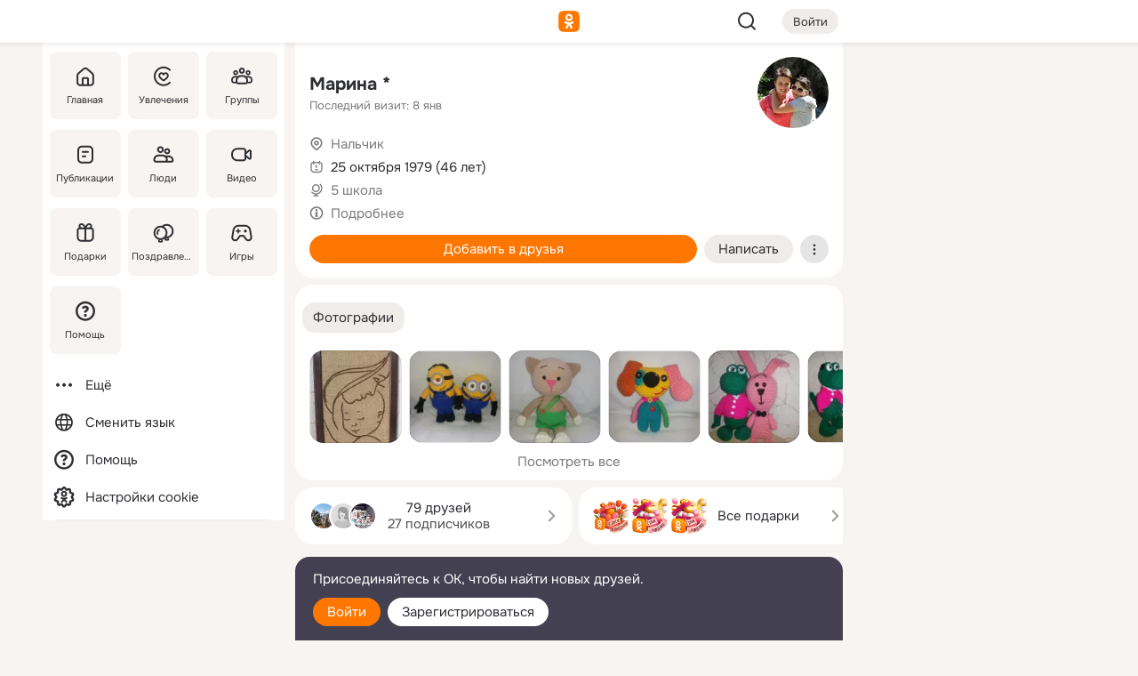

--- FILE ---
content_type: text/html;charset=UTF-8
request_url: https://m.ok.ru/profile/222526178
body_size: 23220
content:
<!DOCTYPE html><html class="v199 no-js st-friendMain sidebar-on ds-colors feed-redesign-2023 complaints-form-v3 vkui vkui--vkIdOk--light vkui-fixed-bg" id="root" lang="ru" data-view="doc" data-func="any"><head><title>Марина * | OK.RU</title>
<meta http-equiv="Content-Type" content="text/html; charset=UTF-8"/><meta name="referrer" content="strict-origin-when-cross-origin"></meta><meta name="title" content="Марина * | OK.RU"></meta><meta name="description" content="Марина *. 46 лет. Место проживания - Нальчик. Общайтесь в - Одноклассники."></meta><meta name="mobile-web-app-capable" content="yes"><link rel="alternate" type="application/atom+xml" href="https://m.ok.ru/atom-feed/hobby"><link rel="alternate" type="application/atom+xml" href="https://m.ok.ru/atom-feed/collection"><link rel="image_src" href="https://i.okcdn.ru/i?r=[base64]"></link><link rel="canonical" href="https://ok.ru/profile/222526178"></link><meta property="og:title" content="Марина * | OK.RU"><meta property="og:description" content="Марина *. 46 лет. Место проживания - Нальчик. Общайтесь в - Одноклассники."><meta property="og:url" content="https://m.ok.ru/profile/222526178"><meta property="og:image" content="https://i.okcdn.ru/i?r=[base64]"><meta property="og:image:url" content="http://i.okcdn.ru/i?r=[base64]"><meta property="og:image:secure_url" content="https://i.okcdn.ru/i?r=[base64]"><meta name="viewport" content="width=device-width,initial-scale=1,maximum-scale=4,interactive-widget=resizes-content" /><link rel="manifest" href="/mres/pwa/manifest.json" crossorigin="use-credentials"></link><script type="application/ld+json">{"@context":"https://schema.org","@graph":[{"@type":"BreadcrumbList","itemListElement":[{"item":{"name":"Главная","@id":"https://m.ok.ru"},"@type":"ListItem","position":1},{"item":{"name":"Пользователи","@id":"https://m.ok.ru/search/profiles"},"@type":"ListItem","position":2},{"item":{"name":"Марина *","@id":"https://m.ok.ru/profile/222526178"},"@type":"ListItem","position":3}]},{"gender":"FEMALE","affiliation":{"@type":"Organization","name":"5 школа"},"@type":"Person","givenName":"Марина","familyName":"*","homeLocation":{"address":{"@type":"PostalAddress","addressLocality":"Нальчик"},"@type":"Place"},"birthDate":"1979.10.25"}]}</script><script>(function(win) {var doc = win.document,dt = '';dt = new Date();doc.cookie = 'TimezoneOffset=' + dt.getTimezoneOffset() + ';path=/';doc.cookie = 'ClientTimeDiff=' + (dt.getTime() - 1768766289547) + ';path=/';})(window);</script><script>(function(win, redirect) {if (win.top.location !== win.location) {win.top.location.href = redirect || win.location.href;}})(this, null);</script><link rel="preload" as="font" href="/mres/font/svg/common/svg-icons.woff?d12ffec1e0a4a01c9776cc90443a200a" crossorigin="anonymous"></link><link href="/mres/batch/js/reactaae1cd15/react-loader.js" rel="prefetch" as="style"></link><link href="/mres/batch/js/reactaae1cd15/vendors.js" rel="prefetch" as="style"></link><link href="/mres/batch/js/reactaae1cd15/core-client.js" rel="prefetch" as="style"></link><script src="/mres/batch/js/healthPage/accbaa14/xray.js"></script><script id="__xray-init__" type="text/javascript">xray.setConfig({
            defaultParams: {
                p: 'odnoklassniki-mobile',
            },
            xrayRadarUrl: 'https://xray.mail.ru'        });

        xray.send('pk-xray-ready');
        //# sourceURL=xray.init.js</script><script src="/mres/batch/js/healthPage/accbaa14/userKeeper.js"></script><script>this.okHead={"clipsFullscreen":{"enabled":true},"reactHydrationErrorComponentList":[],"beacon":"/dk;jsessionid=86b2bf7408fa872ebd40b12949d047f4764d8fa05d39246.26a505c0?st.cmd=clientGenericStat&_prevCmd=friendMain&tkn=2698","debugConfig":["DEVMODE"],"scrollThrottle":200,"xtkn":"","consoleWrapper":true,"staticResourceUrl":"/","tracer":{"appToken":"kk9eFTATuCYmnYVJiGWydVMaLukFoKuW0p5Uue5AWa00","tracerVersion":"2.1.0","mobVersion":"1.1.199","mobVersionHashCode":1901620183,"appVersionPrefix":"prod","nonFatalErrors":["Permissions","check","failed","The","request","is","not","allowed","Fetch","aborted","can","be","found","here","AbortError","NotAllowedError","NotFoundError","error.network","Request","Failed","to","fetch","Load","load"]},"webVitals":{"clsReportsCapacity":3,"consoleLogsEnabled":false,"isAutotestMetaDataSupported":false,"isListenerEnabled":true,"inpReportsCapacity":5,"isConsoleClicksEnabled":false},"webApiUrlReplacements":{"m.ok":"ok","m2.ok":"ok","mobtg.ok":"wtuc.ok","m.bnnapp.com":"bnnapp.com"},"jsReliable":true}</script><script type="text/javascript">   (function(m,e,t,r,i,k,a){m[i]=m[i]||function(){(m[i].a=m[i].a||[]).push(arguments)};   m[i].l=1*new Date();k=e.createElement(t),a=e.getElementsByTagName(t)[0],k.async=1,k.src=r,a.parentNode.insertBefore(k,a)})   (window, document, "script", "https://mc.yandex.ru/metrika/tag.js", "ym");   ym(87663567, "init", {        clickmap:true,        trackLinks:true,        accurateTrackBounce:true   });</script><noscript><div><img src="https://mc.yandex.ru/watch/87663567" style="position:absolute; left:-9999px;" alt="" /></div></noscript><link rel="stylesheet" type="text/css" href="/mres/css/base-button-BPQMROgV.css" />
<link href="/mres/css/reset-CGlH4YYT.css" type="text/css" rel="stylesheet"/>
<link href="/mres/css/text-icon-DmvEZ7a1.css" type="text/css" rel="stylesheet"/>
<link href="/mres/css/mobile-main-CKFGGO9r.css" type="text/css" rel="stylesheet"/>
<link href="/mres/css/grids-DjQEmj9w.css" type="text/css" rel="stylesheet"/>
<link href="/mres/css/payment-DyVadPr8.css" type="text/css" rel="stylesheet"/>
<link href="/mres/css/ds-colors-Cyazo0Br.css" type="text/css" rel="stylesheet"/>
<link href="/mres/react/toast-manager_dcc20320.css" type="text/css" rel="stylesheet"/>
<link href="/mres/react/clips-fullscreen_fca0546d.css" type="text/css" rel="stylesheet"/><link rel="stylesheet" type="text/css" href="/mres/css/toolbar-CYlwmatI.css" /><link rel="stylesheet" type="text/css" href="/mres/css/sidebar-CdTqNZIH.css" /><link rel="stylesheet" type="text/css" href="/mres/css/hobby-BDN-3sXb.css" /><link rel="stylesheet" type="text/css" href="/mres/css/gift-card-nvj18xNA.css" /><link rel="stylesheet" type="text/css" href="/mres/css/topic-text-BkniYfIB.css" /><link rel="stylesheet" type="text/css" href="/mres/css/action-bar-DUuXkeYg.css" /><link rel="stylesheet" type="text/css" href="/mres/css/widget-info-DBYFD1Jr.css" /><link rel="stylesheet" type="text/css" href="/mres/css/invite-banner-CSY9zDhK.css" /><link rel="stylesheet" type="text/css" href="/mres/css/buttons-set-DEZnQMko.css" /><link rel="stylesheet" type="text/css" href="/mres/css/rtterms-banner-BSKVRrCX.css" /><link rel="stylesheet" type="text/css" href="/mres/css/reactions-panel-GCl0FsaS.css" /><link rel="stylesheet" type="text/css" href="/mres/css/input-text-DnkQboEs.css" /><link rel="stylesheet" type="text/css" href="/mres/css/field-elements-iB1Q1i-h.css" />
<link href="/mres/css/mobile-sm-BQE7t3eI.css" type="text/css" rel="stylesheet"/><link rel="shortcut icon" href="/favicon_32.ico" type="image/x-icon"></link><link sizes="16x16" rel="icon" href="/mres/img/s/ico-redesign/ok_logo_16.png" type="image/png"></link><link sizes="32x32" rel="icon" href="/mres/img/s/ico-redesign/ok_logo_32.png" type="image/png"></link><link sizes="42x42" rel="icon" href="/mres/img/s/ico-redesign/ok_logo_42.png" type="image/png"></link><link sizes="180x180" rel="apple-touch-icon" href="/mres/img/s/ico-redesign/ok_logo_180.png"></link><link size="192x192" rel="icon" href="//mres/img/browser-theme/oklogo.png"></link>

<style>




.donate-portlet_card-item_avatar .avatar_empty .fi:before {margin-left:0}
.and .donate-portlet_card-item_avatar .avatar_empty .fi:not(.__svg):before {margin-bottom:-.25em}
.o .toolbar_widgets-w {display: none}




@media (max-width: 479px) {
.daily-reward-portlet_ruby1_img {width: 41px !important}
.daily-reward-portlet_ruby2_img {width: 120px !important}
.daily-reward-portlet_star1_img {width: 40px !important}
.daily-reward-portlet_pipe1_img {width: 96px !important}
}

.game-frame_videoadv .app-video_mute_lk, .game-frame_videoadv .app-video_label {color: #ffffff}
.app-video video {
    position: relative !important;
}
.featured-app-banner {
    padding-bottom: 111.11%;
}

.app-video {
  height: 100%;
}
.app-video .video {
   width: 100%;
   height: auto;
   z-index: 10;
}

.game-frame_videoadv .app-video_mute {
  max-height: 18px;
  top: 12px;
  padding: 10px 12px 10px 16px;app-dating_header
  font-family: Roboto;
  font-style: normal;
  font-weight: 400;
  font-size: 14px;
  line-height: 18px;
}

.game-campaign_action-text {
  color: #C0C0C0 !important;
}

.game-campaign_action {
  background: rgba(46,47,51,0.878);
}

.game-campaign_action-close-icon {
  background-color: #fff
}

.app-video_label {
    display: none;
}

#game_adblock_item {
   box-shadow: unset !important;
}

.dark-theme .app-dating_header {
   background: #392C1D;
}

.dark-theme .app-dating_header-title {
   color: #FFF;
}

.dark-theme .app-dating_header-description {
   color: #C0C0C0;
}


.music_album_lst.__alone.__album-redesign .music_album_i{height:auto} .music_album_lst.__alone.__album-redesign .music_album_cnt{height:auto}

.friend-card_send-present-button-text{vertical-align:baseline;}


.topic-user-event_img-wrapper .topic-user-event_text-over-img{ font-size: 26px;}


.congrats-quiz_question_button {display:none;}
form .congrats-quiz_question_button {display:inline-block;}


.tabs.__sticky__jp0tq { top: 0px; z-index: 149; }


.gift-section.__easter-gifts-section:before{background-image:url(//i.okcdn.ru/i?r=ADFduA860z-u_sNvOqUG3iXGt7zq6qhKGdjmLyzqT-kkqHh6acO4zb9wjCXoquMmhNY);display:block;content:'';height:80px;background-size:auto 80px;background-position:center center;background-repeat:no-repeat;background-color:#0B7ADB;}
.gift-section.__easter-gifts-section .title{display:none}
.gift-section.__easter-gifts-section+.gifts_ul{background-color:#e4effa;}


.help-faq-payload-block img {width: 100%;}


.gift-section.__teacher-bg-promo .title {display:none;}
.gift-section.__teacher-bg-promo .gifts_ul .it {border:none;}
.gift-section.__teacher-bg-promo+.gifts_ul {padding:0 12px;background-color:rgba(255, 136, 0, 0.12);}
.gift-section.__teacher-bg-promo .l.gifts_ul.grid:last-child {margin-bottom:0;}
.gift-section.__teacher-bg-promo::before {content:'';display:block;background-image:url(https://i.okcdn.ru/i?r=ADFduA860z-u_sNvOqUG3iXGkfGOOSqvoR8erOT-lbj1E3h6acO4zb9wjCXoquMmhNY);background-size:cover;height:80px;background-position-x:center;background-color:#FF8800;background-repeat:no-repeat;}
@media (-webkit-min-device-pixel-ratio:1.5),(min-resolution:120dpi),(min-resolution:1.5dppx){.gift-section.__teacher-bg-promo::before {background-image:url(https://i.okcdn.ru/i?r=ADFduA860z-u_sNvOqUG3iXGjt9Fwc2LE0kTSU7FOYeEx3h6acO4zb9wjCXoquMmhNY);}}
@media (min-device-width: 375px){.gift-section.__teacher-bg-promo::before {background-size:contain;}}

.gift-card.__free-for-ad .gift-price_text,
.gift-card.__free-for-ad .gift-price_icon,
.gift-card.__free-for-ad-live .gift-price_text,
.gift-card.__free-for-ad-live .gift-price_icon {background-color: #e0f2ff !important;}


.dark-theme .search-additional-components,
.dark-theme .search.__rounded-field .query-completions.search-chips {border-bottom-color: #202020;}
.search.__rounded-field + #searchableListContent.__show-results .item.help-faq-subsection-item:first-child {border-top: none;}
#root .search.__rounded-field .input-text.__search.__voice-enabled .input-text_icons,
#root .search.__rounded-field .input-text.__search.__voice-enabled.__active .input-text_icons.__left {width: 36px;}
#root .search.__rounded-field .input-text.__search.__voice-enabled.__active .input-text_icons {width: 72px;}
#sidebar-userSettingsMain {z-index: 2;}
.and.hobby-show-landing .portal-container[data-logloc="hobbyShowLanding"] .vdo.tbcont, .ios.hobby-show-landing .portal-container[data-logloc="hobbyShowLanding"] .vdo.tbcont {background: url('https://st.okcdn.ru/static/pro3/1-0-104/_storage/i/landings/hobby_show_mob.jpg') no-repeat; background-size: cover;}
.desktop.hobby-show-landing .portal-container[data-logloc="hobbyShowLanding"] .vdo.tbcont {background: url('https://st.okcdn.ru/static/pro3/1-0-104/_storage/i/landings/hobby_show_desktop.jpg') no-repeat; background-size: cover;}
.hobby-show-landing .portal-container[data-logloc="hobbyShowLanding"] .vdo.thumb {opacity: 0;}
.n .wrapper.agreement,.n.guest .wrapper #head,.n.guest .wrapper #content,.n.guest .wrapper #footer {max-width:630px}
.block.__boxed.greeting-block {padding: 16px;}

.bottom-sheet-description_description-content.__expand {-webkit-line-clamp: 1000;}


#geo-page-main.viewport_content {overflow: visible}



.daily-photo-slider-card_media_holder .common-avatar.photo_img + .common-avatar.photo_img {display: none}


.feed-header-content_action-wrap {z-index: 9;}
.feed-header-content .feed-header-content_item .grp,
.feed-header-content .feed-header-content_item .usr { text-wrap: nowrap; }
.promo-avatar-content_header { width: auto; }

.feed-header-content_line.__owner .usr,
.feed-header-content_line.__owner .grp { display: inline-block; }
.feed-header-content_line .usr,
.feed-header-content_line .grp { display: inline; }



.dark-theme ul.hobby20_navigation.__collapsed.__wide.__multiline a:first-child .hobby20_navigation_content {
    color: #ffffff !important;
}



.ds-colors .np_photoBox_back {
	background-color: #000;
}

.ds-colors .widget-list_infos .ecnt {
    color: var(--color_main);
}

.music-track .music-track_artist {
    display: flex;
    align-items: center;
    flex-wrap: nowrap;
}

.guest .musc_controls.musc_info_wrapper {
    vertical-align: middle;
}

.guest .tracks_i {
    display: flex;
    align-items: center;
    flex-wrap: nowrap;
}

.music_album_explicit-label {
	margin-top: 0;
    color: var(--dynamic-text-and-icons-base-tertiary);
}


.np_photoBox.__redesign2023 .quick-photo-comment_container .widget-list_actions .widget-list_i .ic-react.ny2025-react + .widget_action.__active:not(.__super-react) {
    background-color: rgba(0,153,255, 0.12) !important;
}


</style>

<script>document.documentElement.className=(document.documentElement.className||'').replace(/(^|\s)no-js(?=$|\s)/g,'$1js')</script><script src="/mres/batch/js/head/f4d757e/head.js"></script><script src="/mres/default/js/jsChallengeBgReq.js" defer="true"></script><script src="/mres/default/js/web-vitals.js"></script><script>OK.launchServices('',[{"service":"deviceCaps","age":31536000},{"service":"doublePostPrevention","disableAfterSubmit":true,"postDelay":3000},{"targetBlankEnabled":true,"log":false,"service":"initClickPixels"}])</script><script src="/mres/default/js/tracerForHead-2.1.0.js" defer="true"></script><script src="https://top-fwz1.mail.ru/js/code.js" defer="true"></script><script src="https://privacy-cs.mail.ru/static/sync-loader.js" defer="true"></script><script type="text/javascript">window.inline_resources = {};
window.inline_resources.pts={};
window.inline_resources.pts['clips']={"cancel":"Отменить","clipUnavailable":"Упс, клип недоступен","$Hash$":"3845777514496","abortDislike":"Отменить поставленный дизлайк","clipUnavailableReasonDeletedOrHidden":"Возможно, клип удалён, или владелец скрыл его","subscribe":"Подписаться","loadError":"Не удалось загрузить клип","refresh":"Обновить","setDislikeOnClip":"Поставить дизлайк на клип","setLikeOnClip":"Поставить класс на клип","loadErrorSuggest":"Попробуйте обновить его","closeClipsLayer":"Закрыть клипы","clipReshared":"Вы поделились клипом в своём профиле","linkCopied":"Ссылка скопирована в буфер обмена","inOK":"в ОК","subscribed":"Вы подписались на автора","reshareNow":"Поделиться сейчас","report":"Пожаловаться","copyLiknk":"Копировать ссылку","disliked":"Похожие клипы будут показываться реже","clip":"Клип"};
</script>
</head><body class="desktop guest n noscroll search-in-discovery fixed-sidebar-view three-columns blocked-open-sidebar fixed round-avatars full-height two-columns-layout toolbar-fixed widget-redesign float-sidebar js-dialog-redesign mob-detect-on-web topic-link-redesign redesign-logo slider-to-collage feed-blocks-rounded input-fz-inc __profile-card"><div class="js-call" data-services="toastManager"></div><toast-manager data-css="toast-manager_dcc20320.css" server-rendering="true" data-bundle-name="toast-manager" data-attrs-types="{}" class="h-mod toast-manager js-call react-tag" data-module="react-loader" data-react="toast-manager_fb71c0f1.js" data-react-base-url="/mres/react/" data-view=" reactLoader"><template style="display:none"></template><div><section aria-label="Notifications alt+T" tabindex="-1" aria-live="polite" aria-relevant="additions text" aria-atomic="false"></section></div></toast-manager><noscript class="reset-js"><img height="1" width="1" src="/dk;jsessionid=86b2bf7408fa872ebd40b12949d047f4764d8fa05d39246.26a505c0?st.cmd=resetJsKookies&amp;tkn=4015&amp;_prevCmd=friendMain" alt=""></noscript><script>var w=window,$pgx=w.pageCtx=w.pageCtx||{};$pgx.staticResourceUrl="/";OK.loader.alias({'common-js':'/mres/batch/js/common/bd7ed370/common.js'});OK.loader.use('common-js');</script><script>var _tmr = window._tmr || (window._tmr = []);_tmr.push({id: 1963260,type: "pageView",start: (new Date).getTime(),timespent: true});</script><script src="/mres/batch/js/healthPage/accbaa14/coreKeeper.js"></script><script id="__core-keeper-init__" type="text/javascript">window.coreKeeper && window.coreKeeper.init({
  timespent: {
    login: 0  }
});
//# sourceURL=core-keeper-init.js</script><div id="container"><div id="wrapper" class="wrapper guest portal "><div aria-hidden="true" class="error-notification-w"><div class="error-notification"><span class="fi ic-alert-circle-16 ic16"><span class="ic_tx error-notification_txt">Произошла проблема с интернетом</span></span></div></div><div class="toolbar-w"><nav aria-label="Тулбар" id="head" class="ntfb2 toolbar __three-col-toolbar"><div class="toolbar_actions-w toolbar_inner"><ul id="toolbar-actions" data-log-click="{&quot;stateParams&quot;:&quot;{\&quot;stateId\&quot;:\&quot;friendMain\&quot;,\&quot;st-prm_friendId\&quot;:\&quot;222526178\&quot;}&quot;,&quot;signInLayerContainer&quot;:&quot;anonym.toolbar&quot;,&quot;registrationContainer&quot;:&quot;anonym.home_login.friend&quot;}" class="toolbar_actions highlight-block-color-list"><li class="toolbar_actions-i"><div id="sidebar-opener" class="portal-sidebar-button" data-log-click="{&quot;target&quot;:&quot;menu&quot;}" data-func="openSidebar" title="Открыть боковое меню" aria-label="Открыть боковое меню"><img class="sidebar-menu-icon toolbar_actions-i_inner" src="/mres/img/t.gif" alt="" aria-hidden="true"></div></li><li class="toolbar_actions-i"><a id="lgo" data-log-click="[{&quot;target&quot;:&quot;anonym-logo_tap&quot;},{&quot;target&quot;:&quot;logo&quot;}]" class="portal-logo highlight-block-color js-href" data-href="/dk;jsessionid=86b2bf7408fa872ebd40b12949d047f4764d8fa05d39246.26a505c0?bk=LoginForHref&amp;st.cmd=loginForHref&amp;st.redirect=%252Fprofile%252F222526178&amp;_prevCmd=friendMain&amp;tkn=3700&amp;spl=1&amp;spl=1" href="/"><img class="ticLgo tics portal-logo_img" src="/mres/img/t.gif" alt="" aria-hidden="true"><span class="logo_text __home">одноклассники</span></a></li><li class="toolbar_actions-i"><div class="base-button __plain   __modern __without-text __has-icon ic24 portal-search base-button __plain __modern __without-text __has-icon ic24 __margin" data-log-click="{&quot;searchLocation&quot;:&quot;ANON_GLOBAL_SEARCH&quot;,&quot;target&quot;:&quot;SEARCH_INPUT&quot;}"><a class="base-button_target" data-log-click="{&quot;target&quot;:&quot;search&quot;}" href="/dk;jsessionid=86b2bf7408fa872ebd40b12949d047f4764d8fa05d39246.26a505c0?st.cmd=anonymUsersAllSearch&amp;tkn=1144&amp;_prevCmd=friendMain"></a><div class="base-button_bg"></div><div aria-hidden="true" class="base-button_content"><span class="fi ic-search-24 base-button_content_icon __empty ic24"></span></div></div><div class="portal-login-button"><div class="base-button __default __small __modern" data-log-click="{&quot;target&quot;:&quot;login&quot;}"><a class="base-button_target" id="head_login_btn" href="/dk;jsessionid=86b2bf7408fa872ebd40b12949d047f4764d8fa05d39246.26a505c0?bk=LoginForHref&amp;st.cmd=loginForHref&amp;st.redirect=%252Fprofile%252F222526178&amp;_prevCmd=friendMain&amp;tkn=1550&amp;spl=1&amp;spl=1">Войти</a><div class="base-button_bg"></div><div aria-hidden="true" class="base-button_content"><div class="base-button_content_text">Войти</div></div></div></div></li></ul></div></nav><div id="toolbarProgress" class="toolbar-progress"></div></div><script>if((window.OK||(OK={})).initToolbar) OK.initToolbar(); else OK.isInitToolbarActive = true;</script><div class="two-columns-layout-content"><aside aria-labelledby="l-sidebar_header_title" data-log-click="{&quot;registrationContainer&quot;:&quot;anonymMenu&quot;}" data-state="-827334" id="the-sidebar" class="l-sidebar __column __fixed-view __full-device-height"><nav class="l-sidebar_cnt __guest"><div class="l-sidebar_header"><a role="button" data-func="toggleSidebar" title="Закрыть меню" class="l-sidebar_link l-sidebar_close highlight-block-color" aria-label="Закрыть меню"><span class="fi ic-close-24 __empty ic24"></span></a><div id="l-sidebar_header_title" class="l-sidebar_header_title">Меню</div><a class="l-sidebar_header_search l-sidebar_link highlight-block-color js-to-global-search" data-log-click="{&quot;searchLocation&quot;:&quot;ANON_GLOBAL_SEARCH&quot;,&quot;target&quot;:&quot;SEARCH_INPUT&quot;}" data-func="goToGlobalSearch" data-endpoint="/dk;jsessionid=86b2bf7408fa872ebd40b12949d047f4764d8fa05d39246.26a505c0?st.cmd=anonymUsersAllSearch&amp;tkn=8896&amp;_prevCmd=friendMain" title="Искать на сайте" aria-label="Искать на сайте"><span class="fi ic-search-24 __empty ic24"></span></a></div><ul class="l-sidebar_lst __grid __main"><li class="l-sidebar_top_i" id="sidebar-main"><a class="l-sidebar_link js-href" data-href="/cdk/st.cmd/main/st.mfi/222526178/_prevCmd/friendMain/tkn/2754;jsessionid=86b2bf7408fa872ebd40b12949d047f4764d8fa05d39246.26a505c0?spl=1&amp;_aid=leftMenuClick" data-log-click="{&quot;target&quot;:&quot;userMain&quot;}" href="/" aria-label="Главная"><div class="l-sidebar_grid-bg fi ic-home-24"><span aria-hidden="true" class="fi_tx">Главная</span></div></a></li><li class="l-sidebar_top_i" id="sidebar-hobby20"><a class="l-sidebar_link js-href" data-href="/hobby;jsessionid=86b2bf7408fa872ebd40b12949d047f4764d8fa05d39246.26a505c0?_aid=leftMenuClick" data-log-click="{&quot;target&quot;:&quot;hobbies&quot;}" href="/hobby" aria-label="Увлечения"><div class="l-sidebar_grid-bg fi ic-hobbies-24"><span aria-hidden="true" class="fi_tx">Увлечения</span></div></a></li><li class="l-sidebar_top_i" id=""><a class="l-sidebar_link js-href" data-href="/groups/;jsessionid=86b2bf7408fa872ebd40b12949d047f4764d8fa05d39246.26a505c0?spl=1" data-log-click="{&quot;target&quot;:&quot;userAltGroup&quot;}" href="/groups" aria-label="Группы"><div class="l-sidebar_grid-bg fi ic-users-3-24"><span aria-hidden="true" class="fi_tx">Группы</span></div></a></li><li class="l-sidebar_top_i" id=""><a class="l-sidebar_link js-href" data-href="/search/content/;jsessionid=86b2bf7408fa872ebd40b12949d047f4764d8fa05d39246.26a505c0?spl=1" data-log-click="{&quot;target&quot;:&quot;contentSearch&quot;}" href="/search/content" aria-label="Публикации"><div class="l-sidebar_grid-bg fi ic-feed-24"><span aria-hidden="true" class="fi_tx">Публикации</span></div></a></li><li class="l-sidebar_top_i" id=""><a class="l-sidebar_link js-href" data-href="/search/profiles/;jsessionid=86b2bf7408fa872ebd40b12949d047f4764d8fa05d39246.26a505c0?spl=1" data-log-click="{&quot;target&quot;:&quot;anonym.userSearch&quot;}" href="/search/profiles" aria-label="Люди"><div class="l-sidebar_grid-bg fi ic-users-24"><span aria-hidden="true" class="fi_tx">Люди</span></div></a></li><li class="l-sidebar_top_i" id="sidebar-userMovies"><a class="l-sidebar_link js-href" data-href="/dk;jsessionid=86b2bf7408fa872ebd40b12949d047f4764d8fa05d39246.26a505c0?st.cmd=userMovies&amp;_prevCmd=friendMain&amp;tkn=9001&amp;spl=1&amp;_aid=leftMenuClick" data-log-click="{&quot;target&quot;:&quot;video&quot;}" href="/video" aria-label="Видео"><div class="l-sidebar_grid-bg fi ic-videocam-24"><span aria-hidden="true" class="fi_tx">Видео</span></div></a></li><li class="l-sidebar_top_i" id=""><a class="l-sidebar_link js-href" data-href="/gifts/;jsessionid=86b2bf7408fa872ebd40b12949d047f4764d8fa05d39246.26a505c0?spl=1" data-log-click="{&quot;target&quot;:&quot;giftsFront&quot;}" href="/gifts" aria-label="Подарки"><div class="l-sidebar_grid-bg fi ic-gift-24"><span aria-hidden="true" class="fi_tx">Подарки</span></div></a></li><li class="l-sidebar_top_i" id=""><a class="l-sidebar_link js-href" data-href="/pozdravleniya;jsessionid=86b2bf7408fa872ebd40b12949d047f4764d8fa05d39246.26a505c0" data-log-click="{&quot;target&quot;:&quot;congrats&quot;}" href="/pozdravleniya" aria-label="Поздравления"><div class="l-sidebar_grid-bg fi ic-balloons-24"><span aria-hidden="true" class="fi_tx">Поздравления</span></div></a></li><li class="l-sidebar_top_i" id=""><a class="l-sidebar_link js-href" data-href="/games/;jsessionid=86b2bf7408fa872ebd40b12949d047f4764d8fa05d39246.26a505c0?spl=1" data-log-click="{&quot;target&quot;:&quot;appsShowcaseHD&quot;}" href="/games" aria-label="Игры"><div class="l-sidebar_grid-bg fi ic-games-24"><span aria-hidden="true" class="fi_tx">Игры</span></div></a></li><li class="l-sidebar_top_i" id=""><a class="l-sidebar_link js-href" data-href="/help/;jsessionid=86b2bf7408fa872ebd40b12949d047f4764d8fa05d39246.26a505c0?spl=1" data-log-click="{&quot;target&quot;:&quot;help&quot;}" href="/help" aria-label="Помощь"><div class="l-sidebar_grid-bg fi ic-help-circle-16"><span aria-hidden="true" class="fi_tx">Помощь</span></div></a></li></ul><ul class="l-sidebar_lst __flat __secondary __bottom highlight-block-color-list"><li class="l-sidebar_i" id="sidebar-moreOKSocialsLinks"><a class="l-sidebar_link fi ic-more-24" href="/dk;jsessionid=86b2bf7408fa872ebd40b12949d047f4764d8fa05d39246.26a505c0?st.cmd=moreOKSocialsLinks&amp;_prevCmd=friendMain&amp;tkn=7042&amp;spl=1&amp;_aid=leftMenuClick" aria-label="Ещё"><span aria-hidden="true" class="fi_tx">Ещё</span></a></li><li class="l-sidebar_i" id=""><a class="l-sidebar_link fi ic-web-24" href="/dk;jsessionid=86b2bf7408fa872ebd40b12949d047f4764d8fa05d39246.26a505c0?st.cmd=langSelector&amp;spl=1" aria-label="Сменить язык"><span aria-hidden="true" class="fi_tx">Сменить язык</span></a></li><li class="l-sidebar_i" id=""><a class="l-sidebar_link fi ic-help-circle-16 js-href" data-href="/help/;jsessionid=86b2bf7408fa872ebd40b12949d047f4764d8fa05d39246.26a505c0?spl=1" href="/help" aria-label="Помощь"><span aria-hidden="true" class="fi_tx">Помощь</span></a></li><li class="l-sidebar_i" id="sidebar-userSettingsCookiePolicy"><a class="l-sidebar_link fi ic-ok-star-16" href="/dk;jsessionid=86b2bf7408fa872ebd40b12949d047f4764d8fa05d39246.26a505c0?st.cmd=userSettingsCookiePolicy&amp;st.rtu=%2Fdk%3Bjsessionid%3D86b2bf7408fa872ebd40b12949d047f4764d8fa05d39246.26a505c0%3Fst.cmd%3DfriendMain%26st.friendId%3D222526178%26st.frwd%3Doff%26st.page%3D1%26_prevCmd%3DfriendMain%26tkn%3D8583&amp;st.src=userMain&amp;_prevCmd=friendMain&amp;tkn=1505&amp;spl=1&amp;_aid=leftMenuClick" aria-label="Настройки cookie "><span aria-hidden="true" class="fi_tx">Настройки cookie </span></a></li></ul></nav></aside><script>OK.initializeSidebar({"isFixedView":true,"isAnimateEnabled":true,"isSwipeEnabled":false});</script><div id="promoBanner"></div><div id="boxPage" data-logloc="friendMain" class="portal-container"><div id="content"><div data-log-click="{&quot;target&quot;:&quot;anonym-profile-v3&quot;}" class="profile-page js-profile-page"><div class="profile-wrapper"><div class="profile-card"><div class="profile-card_main-content"><div class="profile-card_main-content_tx"><span class="icons-set  "><span class="ic-set_tx "><h1 class="name-header-markup"><a class="" itemprop="name" href="/dk;jsessionid=86b2bf7408fa872ebd40b12949d047f4764d8fa05d39246.26a505c0?st.cmd=friendInfo&amp;st.friendId=222526178&amp;_prevCmd=friendMain&amp;tkn=5157">Марина *</a></h1></span><span class="user-profile-badges"></span></span><h2 class="profile-card_main-content_last-activity"><span class="profile-card_info-tx_about_descr">Последний визит: 8 янв</span></h2></div><div class="sz80 common-avatar __compact-ol profile-card_main-content_avatar" data-log-click="{&quot;target&quot;:&quot;avatar&quot;}"><a class="u-ava sz80 " href="/dk;jsessionid=86b2bf7408fa872ebd40b12949d047f4764d8fa05d39246.26a505c0?st.cmd=friendPhoto&amp;st.nav=off&amp;st.friendId=222526178&amp;st.rUrl=%2Fdk%3Bjsessionid%3D86b2bf7408fa872ebd40b12949d047f4764d8fa05d39246.26a505c0%3Fst.cmd%3DfriendMain%26amp%3Bst.friendId%3D222526178%26amp%3Bst.frwd%3Doff%26amp%3Bst.page%3D1%26amp%3B_prevCmd%3DfriendMain%26amp%3Btkn%3D5622&amp;st.phoId=510951550178&amp;_prevCmd=friendMain&amp;tkn=6825"><img class="u-ava_img sz80 " src="https://i.okcdn.ru/i?r=[base64]" alt="" itemprop="image"></a></div></div><ul class="profile-card_info"><li class="profile-card_info_item"><span class="fi ic-location-16 ic16"><span class="ic_tx" data-log-click="{&quot;target&quot;:&quot;info_location&quot;}"><a href="/dk;jsessionid=86b2bf7408fa872ebd40b12949d047f4764d8fa05d39246.26a505c0?st.cmd=usersOnline&amp;st.city=%D0%9D%D0%B0%D0%BB%D1%8C%D1%87%D0%B8%D0%BA&amp;st.ageFrom=14&amp;st.genders=2&amp;st.ageTo=90&amp;_prevCmd=friendMain&amp;tkn=2282" class="profile-card_info_item_tx">Нальчик</a></span></span></li><li class="profile-card_info_item"><span class="fi ic-calendar-24 ic16"><span class="ic_tx">25 октября 1979 (46 лет)</span></span></li><li class="profile-card_info_item"><span class="fi ic-globe-16 ic16"><span class="ic_tx" data-log-click="{&quot;target&quot;:&quot;info_community&quot;}"><a href="/dk;jsessionid=86b2bf7408fa872ebd40b12949d047f4764d8fa05d39246.26a505c0?st.cmd=communityMain&amp;st.groupId=51300953227287&amp;_prevCmd=friendMain&amp;tkn=4836&amp;_aid=nfrProfCommun" class="profile-card_info_item_tx">5 школа</a></span></span></li><li class="profile-card_info_item"><span class="fi ic-info-circle-16 ic16"><span class="ic_tx" data-log-click="{&quot;target&quot;:&quot;info_more&quot;}"><button data-href="/dk;jsessionid=86b2bf7408fa872ebd40b12949d047f4764d8fa05d39246.26a505c0?st.cmd=friendInfo&amp;st.friendId=222526178&amp;_prevCmd=friendMain&amp;tkn=7520&amp;_aid=nfrProfMore" class="profile-card_info_item_tx action-button __inline" type="button">Подробнее</button></span></span></li></ul><div class="profile-card_buttons"><div class="base-button __accept   __modern profile-card_buttons_item __full-width"><input class="base-button_target action-base-button" data-log-click="{&quot;target&quot;:&quot;join&quot;}" data-href="/dk;jsessionid=86b2bf7408fa872ebd40b12949d047f4764d8fa05d39246.26a505c0?bk=LoginForHref&amp;st.cmd=loginForHref&amp;st.redirect=%252Fdk%253Bjsessionid%253D86b2bf7408fa872ebd40b12949d047f4764d8fa05d39246.26a505c0%253Fst.cmd%253DfriendMain%2526st.friendId%253D222526178%2526_prevCmd%253DfriendMain%2526tkn%253D5493&amp;_prevCmd=friendMain&amp;tkn=3241" value="Добавить в друзья" type="button"><div class="base-button_bg"></div><div aria-hidden="true" class="base-button_content"><div class="base-button_content_text">Добавить в друзья</div></div></div><div class="base-button __default   __modern profile-card_buttons_item"><input class="base-button_target action-base-button" data-log-click="{&quot;target&quot;:&quot;send_message&quot;}" data-href="/dk;jsessionid=86b2bf7408fa872ebd40b12949d047f4764d8fa05d39246.26a505c0?st.cmd=userChat&amp;st.convId=PRIVATE_222526178&amp;st.grp=off&amp;st.edit=off&amp;st.rpl=off&amp;_prevCmd=friendMain&amp;tkn=6714&amp;_aid=profMsg#lst" value="Написать" type="button"><div class="base-button_bg"></div><div aria-hidden="true" class="base-button_content"><div class="base-button_content_text">Написать</div></div></div><button data-func="showBottomMenu" class="profile-card_buttons_item __more" data-bmenu-title="Марина *" data-bmenu-json="{&quot;items&quot;:[{&quot;iconClass&quot;:&quot;fi ic-gift-24&quot;,&quot;href&quot;:&quot;/dk;jsessionid=86b2bf7408fa872ebd40b12949d047f4764d8fa05d39246.26a505c0?st.cmd=selectPresent\u0026amp;st.or=f9LHodD0cOJQt5clUEkuHSl3PW3MwL1iR5CRfqhEOuiJFG8QqFZdEXSPHL5seq5TZEEeCd5fs-kxtw\u0026amp;st.friendId=222526178\u0026amp;_prevCmd=friendMain\u0026amp;tkn=7882\u0026amp;_aid=profGift&quot;,&quot;text&quot;:&quot;Сделать подарок&quot;,&quot;logTarget&quot;:&quot;send_present&quot;,&quot;isButton&quot;:true},{&quot;iconClass&quot;:&quot;fi ic-follow-16&quot;,&quot;href&quot;:&quot;/dk;jsessionid=86b2bf7408fa872ebd40b12949d047f4764d8fa05d39246.26a505c0?st.cmd=friendSubscriptions\u0026amp;st.rtu=%2Fdk%3Bjsessionid%3D86b2bf7408fa872ebd40b12949d047f4764d8fa05d39246.26a505c0%3Fst.cmd%3DfriendMain%26st.friendId%3D222526178%26st.frwd%3Doff%26st.page%3D1%26_prevCmd%3DfriendMain%26tkn%3D6032\u0026amp;st.friendId=222526178\u0026amp;_prevCmd=friendMain\u0026amp;tkn=3362#js-dlg&quot;,&quot;text&quot;:&quot;Настройки подписки&quot;,&quot;logTarget&quot;:&quot;manage_subscriptions&quot;,&quot;isButton&quot;:true},{&quot;iconClass&quot;:&quot;fi ic-phone-24&quot;,&quot;href&quot;:&quot;/dk;jsessionid=86b2bf7408fa872ebd40b12949d047f4764d8fa05d39246.26a505c0?st.cmd=friendCallOkLink\u0026amp;st.rtu=%2Fdk%3Bjsessionid%3D86b2bf7408fa872ebd40b12949d047f4764d8fa05d39246.26a505c0%3Fst.cmd%3DfriendMain%26st.friendId%3D222526178%26st.frwd%3Doff%26st.page%3D1%26_prevCmd%3DfriendMain%26tkn%3D7891\u0026amp;st.friendId=222526178\u0026amp;_prevCmd=friendMain\u0026amp;tkn=93#js-dlg&quot;,&quot;text&quot;:&quot;Позвонить&quot;,&quot;logTarget&quot;:&quot;call&quot;,&quot;isButton&quot;:true},{&quot;iconClass&quot;:&quot;fi ic-users-3-24&quot;,&quot;href&quot;:&quot;/dk;jsessionid=86b2bf7408fa872ebd40b12949d047f4764d8fa05d39246.26a505c0?st.cmd=altGroupSelectGroupToAdd\u0026amp;st.friendId=222526178\u0026amp;st.frwd=off\u0026amp;st.page=1\u0026amp;_prevCmd=friendMain\u0026amp;tkn=9471&quot;,&quot;text&quot;:&quot;Пригласить в группу&quot;,&quot;logTarget&quot;:&quot;add_to_group&quot;,&quot;isButton&quot;:true},{&quot;iconClass&quot;:&quot;fi ic-info-circle-24&quot;,&quot;href&quot;:&quot;/dk;jsessionid=86b2bf7408fa872ebd40b12949d047f4764d8fa05d39246.26a505c0?st.cmd=friendComplain\u0026amp;st.friendId=222526178\u0026amp;st.frwd=off\u0026amp;st.page=1\u0026amp;_prevCmd=friendMain\u0026amp;tkn=4840#js-dlg&quot;,&quot;text&quot;:&quot;Пожаловаться&quot;,&quot;logTarget&quot;:&quot;complain&quot;,&quot;isButton&quot;:true},{&quot;iconClass&quot;:&quot;fi ic-block-24&quot;,&quot;href&quot;:&quot;/dk;jsessionid=86b2bf7408fa872ebd40b12949d047f4764d8fa05d39246.26a505c0?st.cmd=friendBlockUserV2\u0026amp;st.bloc=PROFILE\u0026amp;st.rtu=%2Fdk%3Bjsessionid%3D86b2bf7408fa872ebd40b12949d047f4764d8fa05d39246.26a505c0%3Fst.cmd%3DfriendMain%26st.friendId%3D222526178%26st.frwd%3Doff%26st.page%3D1%26_prevCmd%3DfriendMain%26tkn%3D5325\u0026amp;st.bId=222526178\u0026amp;_prevCmd=friendMain\u0026amp;tkn=131&quot;,&quot;text&quot;:&quot;Заблокировать&quot;,&quot;logTarget&quot;:&quot;block&quot;,&quot;isButton&quot;:true}]}"><span class="fi ic-more-vertical-24 __empty ic16"></span></button></div></div></div><div class="friend-profile-content-block js-profile-content __photos"><nav class="tabs  __borderless __secondary-mode __adaptive" id="filter-1832825158" data-view="friendContentBlock" role="navigation"><ul class="tabs_list js-call" data-view=""><li class="tabs_item __active" data-func="updateContent" data-tab-type="PHOTOS" data-login-url="/dk;jsessionid=86b2bf7408fa872ebd40b12949d047f4764d8fa05d39246.26a505c0?bk=LoginForHref&amp;st.cmd=loginForHref&amp;st.redirect=%252Fdk%253Bjsessionid%253D86b2bf7408fa872ebd40b12949d047f4764d8fa05d39246.26a505c0%253Fst.cmd%253DfriendAllPhotos%2526st.friendId%253D222526178%2526_prevCmd%253DfriendMain%2526tkn%253D4284&amp;_prevCmd=friendMain&amp;tkn=4613" data-log-click="{&quot;target&quot;:&quot;to_photos&quot;}"><a class="tabs_action ai aslnk" role="button" tabindex="0"><span class="tabs_action-title">Фотографии</span><span class="fi ic-done-16 tabs_popup-arrow hidden __empty ic16"></span><span class="fi ic-down-12 tabs_arrow hidden __empty ic12"></span></a></li></ul></nav><div class="friend-profile-content __photos"><div class="profile-content-wrapper"><a data-log-click="{&quot;target&quot;:&quot;photo&quot;}" style="background-image: url(https://i.okcdn.ru/i?r=[base64])" href="/dk;jsessionid=86b2bf7408fa872ebd40b12949d047f4764d8fa05d39246.26a505c0?st.cmd=friendStreamPhoto&amp;st.soid=222526178&amp;st.friendId=222526178&amp;st.rUrl=%2Fdk%3Bjsessionid%3D86b2bf7408fa872ebd40b12949d047f4764d8fa05d39246.26a505c0%3Fst.cmd%3DfriendMain%26amp%3Bst.friendId%3D222526178%26amp%3Bst.frwd%3Doff%26amp%3Bst.page%3D1%26amp%3B_prevCmd%3DfriendMain%26amp%3Btkn%3D7034&amp;st.phoId=859344014818&amp;st.albId=859343844578&amp;_prevCmd=friendMain&amp;tkn=5189" class="profile-content-wrapper-item"></a><a data-log-click="{&quot;target&quot;:&quot;photo&quot;}" style="background-image: url(https://i.okcdn.ru/i?r=[base64])" href="/dk;jsessionid=86b2bf7408fa872ebd40b12949d047f4764d8fa05d39246.26a505c0?st.cmd=friendStreamPhoto&amp;st.soid=222526178&amp;st.friendId=222526178&amp;st.rUrl=%2Fdk%3Bjsessionid%3D86b2bf7408fa872ebd40b12949d047f4764d8fa05d39246.26a505c0%3Fst.cmd%3DfriendMain%26amp%3Bst.friendId%3D222526178%26amp%3Bst.frwd%3Doff%26amp%3Bst.page%3D1%26amp%3B_prevCmd%3DfriendMain%26amp%3Btkn%3D1734&amp;st.phoId=859344014562&amp;st.albId=859343844578&amp;_prevCmd=friendMain&amp;tkn=4940" class="profile-content-wrapper-item"></a><a data-log-click="{&quot;target&quot;:&quot;photo&quot;}" style="background-image: url(https://i.okcdn.ru/i?r=[base64])" href="/dk;jsessionid=86b2bf7408fa872ebd40b12949d047f4764d8fa05d39246.26a505c0?st.cmd=friendStreamPhoto&amp;st.soid=222526178&amp;st.friendId=222526178&amp;st.rUrl=%2Fdk%3Bjsessionid%3D86b2bf7408fa872ebd40b12949d047f4764d8fa05d39246.26a505c0%3Fst.cmd%3DfriendMain%26amp%3Bst.friendId%3D222526178%26amp%3Bst.frwd%3Doff%26amp%3Bst.page%3D1%26amp%3B_prevCmd%3DfriendMain%26amp%3Btkn%3D1694&amp;st.phoId=859344013794&amp;st.albId=859343844578&amp;_prevCmd=friendMain&amp;tkn=4528" class="profile-content-wrapper-item"></a><a data-log-click="{&quot;target&quot;:&quot;photo&quot;}" style="background-image: url(https://i.okcdn.ru/i?r=[base64])" href="/dk;jsessionid=86b2bf7408fa872ebd40b12949d047f4764d8fa05d39246.26a505c0?st.cmd=friendStreamPhoto&amp;st.soid=222526178&amp;st.friendId=222526178&amp;st.rUrl=%2Fdk%3Bjsessionid%3D86b2bf7408fa872ebd40b12949d047f4764d8fa05d39246.26a505c0%3Fst.cmd%3DfriendMain%26amp%3Bst.friendId%3D222526178%26amp%3Bst.frwd%3Doff%26amp%3Bst.page%3D1%26amp%3B_prevCmd%3DfriendMain%26amp%3Btkn%3D2543&amp;st.phoId=859344013282&amp;st.albId=859343844578&amp;_prevCmd=friendMain&amp;tkn=7868" class="profile-content-wrapper-item"></a><a data-log-click="{&quot;target&quot;:&quot;photo&quot;}" style="background-image: url(https://i.okcdn.ru/i?r=[base64])" href="/dk;jsessionid=86b2bf7408fa872ebd40b12949d047f4764d8fa05d39246.26a505c0?st.cmd=friendStreamPhoto&amp;st.soid=222526178&amp;st.friendId=222526178&amp;st.rUrl=%2Fdk%3Bjsessionid%3D86b2bf7408fa872ebd40b12949d047f4764d8fa05d39246.26a505c0%3Fst.cmd%3DfriendMain%26amp%3Bst.friendId%3D222526178%26amp%3Bst.frwd%3Doff%26amp%3Bst.page%3D1%26amp%3B_prevCmd%3DfriendMain%26amp%3Btkn%3D8399&amp;st.phoId=859344013026&amp;st.albId=859343844578&amp;_prevCmd=friendMain&amp;tkn=9947" class="profile-content-wrapper-item"></a><a data-log-click="{&quot;target&quot;:&quot;photo&quot;}" style="background-image: url(https://i.okcdn.ru/i?r=[base64])" href="/dk;jsessionid=86b2bf7408fa872ebd40b12949d047f4764d8fa05d39246.26a505c0?st.cmd=friendStreamPhoto&amp;st.soid=222526178&amp;st.friendId=222526178&amp;st.rUrl=%2Fdk%3Bjsessionid%3D86b2bf7408fa872ebd40b12949d047f4764d8fa05d39246.26a505c0%3Fst.cmd%3DfriendMain%26amp%3Bst.friendId%3D222526178%26amp%3Bst.frwd%3Doff%26amp%3Bst.page%3D1%26amp%3B_prevCmd%3DfriendMain%26amp%3Btkn%3D5247&amp;st.phoId=859344012258&amp;st.albId=859343844578&amp;_prevCmd=friendMain&amp;tkn=3494" class="profile-content-wrapper-item"></a></div></div><div data-log-click="{&quot;target&quot;:&quot;all_photo&quot;}" class="js-profile-content-button"><button type="button" data-href="/dk;jsessionid=86b2bf7408fa872ebd40b12949d047f4764d8fa05d39246.26a505c0?bk=LoginForHref&amp;st.cmd=loginForHref&amp;st.redirect=%252Fdk%253Bjsessionid%253D86b2bf7408fa872ebd40b12949d047f4764d8fa05d39246.26a505c0%253Fst.cmd%253DfriendAllPhotos%2526st.friendId%253D222526178%2526_prevCmd%253DfriendMain%2526tkn%253D7245&amp;_prevCmd=friendMain&amp;tkn=7369" class="link __block-link js-auth-link __full-width -g-align-center action-button">Посмотреть все</button></div></div><div class="profile-info-block"><button type="button" data-href="/dk;jsessionid=86b2bf7408fa872ebd40b12949d047f4764d8fa05d39246.26a505c0?st.cmd=friendFriends&amp;st.friendId=222526178&amp;_prevCmd=friendMain&amp;tkn=8695" class="profile-info-block-item action-button"><div data-log-click="{&quot;target&quot;:&quot;to_friends&quot;}" class="label-card"><div class="label-card_images"><div class="inline-images"><div class="inline-images_item" style="background-image: url(https://i.okcdn.ru/i?r=[base64]);"></div><div class="inline-images_item" style="background-image: url(/mres/img/stb3/female_50.png);"></div><div class="inline-images_item" style="background-image: url(https://i.okcdn.ru/i?r=[base64]);"></div></div></div><div class="label-card_text"><span class="label-card_main-text">79 друзей</span><span class="label-card_subtext">27 подписчиков</span></div><div class="label-card-images_icon"></div></div></button><button type="button" data-href="/dk;jsessionid=86b2bf7408fa872ebd40b12949d047f4764d8fa05d39246.26a505c0?bk=LoginForHref&amp;st.cmd=loginForHref&amp;st.redirect=%252Fdk%253Bjsessionid%253D86b2bf7408fa872ebd40b12949d047f4764d8fa05d39246.26a505c0%253Fst.cmd%253DfriendPresents%2526st.friendId%253D222526178%2526_prevCmd%253DfriendMain%2526tkn%253D9096&amp;_prevCmd=friendMain&amp;tkn=7186" class="profile-info-block-item action-button"><div data-log-click="{&quot;target&quot;:&quot;all_presents&quot;}" class="label-card"><div class="label-card_images"><div class="inline-images"><div class="gift-card __profile __ru __fixed-size __refactoring" aria-label="Подарок"><div class="gift" style="background-image: url(https://i.okcdn.ru/getGift?photoId=955983353473&amp;type=4); "></div></div><div class="gift-card __profile __ru __fixed-size __refactoring" aria-label="Подарок"><div class="gift" style="background-image: url(https://i.okcdn.ru/getGift?photoId=933132213633&amp;type=4); "></div></div><div class="gift-card __profile __ru __fixed-size __refactoring" aria-label="Подарок"><div class="gift" style="background-image: url(https://i.okcdn.ru/getGift?photoId=933132213633&amp;type=4); "></div></div></div></div><div class="label-card_text"><span class="label-card_main-text">Все подарки</span></div><div class="label-card-images_icon"></div></div></button><button type="button" data-href="/dk;jsessionid=86b2bf7408fa872ebd40b12949d047f4764d8fa05d39246.26a505c0?st.cmd=friendAltGroups&amp;st.friendId=222526178&amp;_prevCmd=friendMain&amp;tkn=7191" class="profile-info-block-item action-button"><div data-log-click="{&quot;target&quot;:&quot;to_group&quot;}" class="label-card"><div class="label-card_images"><div class="inline-images"><div class="inline-images_item" style="background-image: url(https://i.okcdn.ru/i?r=[base64]);"></div><div class="inline-images_item" style="background-image: url(https://i.okcdn.ru/i?r=[base64]);"></div><div class="inline-images_item" style="background-image: url(https://i.okcdn.ru/i?r=[base64]);"></div></div></div><div class="label-card_text"><span class="label-card_main-text">10 групп</span></div><div class="label-card-images_icon"></div></div></button></div><div class="dlist init js-append-bot __divided or-ver js-dlb feed" data-disabled="true" itemscope="" itemtype="http://schema.org/ItemList"><div class="dlist_top not-stickied"><nav class="tabs __chips __feeds-filter __secondary-mode __adaptive" id="filter-1072304710" data-log-click="{&quot;target&quot;:&quot;filter&quot;}" role="navigation"><ul class="tabs_list js-call" data-view=""><li class="tabs_item __active"><a href="/dk;jsessionid=86b2bf7408fa872ebd40b12949d047f4764d8fa05d39246.26a505c0?st.cmd=friendMain&amp;st.friendId=222526178&amp;st.feedFilterId=203&amp;_prevCmd=friendMain&amp;bk=FriendFeedsData&amp;tkn=1241" id="feed_filterId_203" class="tabs_action ai aslnk js-nav-same-page" data-log-click="{&quot;target&quot;:&quot;statuses&quot;}" role="button" tabindex="0"><span class="tabs_action-title">Заметки</span><span class="fi ic-done-16 tabs_popup-arrow hidden __empty ic16"></span><span class="fi ic-down-12 tabs_arrow hidden __empty ic12"></span></a></li><li class="tabs_item"><a href="/dk;jsessionid=86b2bf7408fa872ebd40b12949d047f4764d8fa05d39246.26a505c0?st.cmd=friendMain&amp;st.friendId=222526178&amp;st.feedFilterId=345&amp;_prevCmd=friendMain&amp;bk=FriendFeedsData&amp;tkn=6801" id="feed_filterId_345" class="tabs_action ai alnk js-nav-same-page" data-log-click="{&quot;target&quot;:&quot;hobby&quot;}" role="button" tabindex="0"><span class="tabs_action-title">Увлечения</span><span class="fi ic-done-16 tabs_popup-arrow hidden __empty ic16"></span><span class="fi ic-down-12 tabs_arrow hidden __empty ic12"></span></a></li></ul></nav></div><div class="cbox list-block-holder"><ul id="feed-list" class="list-block  l feed-card-list js-call" data-log-click="{&quot;feedLocation&quot;:&quot;friend&quot;,&quot;feedFilterId&quot;:&quot;101&quot;,&quot;offerLocation&quot;:&quot;FEED&quot;}" data-prev-url="" aria-live="polite" role="log" data-next-url="/dk;jsessionid=86b2bf7408fa872ebd40b12949d047f4764d8fa05d39246.26a505c0?st.cmd=friendMain&amp;st.mrkId=0600010000010000000000000000000000000000000000000a03010000018f5d9472f4&amp;st.friendId=222526178&amp;st.frwd=on&amp;_prevCmd=friendMain&amp;tkn=9150&amp;_tstmp=1768766289572&amp;fr.pt=Next" data-view="topicTextClamp" data-model="{&quot;linesLimit&quot;:3,&quot;moreText&quot;:&quot;Показать ещё&quot;,&quot;linesLimitText&quot;:7}"><li class="item it feed-card js-call" data-log-click="{&quot;feedPage&quot;:&quot;1&quot;,&quot;topicId&quot;:&quot;156610520904674&quot;,&quot;feedPosition&quot;:&quot;0&quot;,&quot;feedFeatures&quot;:&quot;[base64]&quot;,&quot;feedId&quot;:&quot;feedId_0301000000000d437ae200005ca4db1676e2&quot;,&quot;feedOwners&quot;:&quot;01000101000000000d437ae2000101000000000d437ae2&quot;}" data-services="trackFeedCard"><div class="feed-card_item __v23"><a name="1715261960949_430"></a><a id="topic-156610520904674" class="anchor"></a><div class="ustt " data-log-click="{&quot;topicId&quot;:&quot;156610520904674&quot;,&quot;groupId&quot;:&quot;null&quot;,&quot;target&quot;:&quot;topicCard&quot;}" itemscope="" itemtype="http://schema.org/Article" id="topic-id_156610520904674"><div class="pr"><a class="clnk" href="/profile/222526178/statuses/156610520904674;jsessionid=86b2bf7408fa872ebd40b12949d047f4764d8fa05d39246.26a505c0" title="Заметка пользователя" aria-label="Заметка пользователя"></a><div class="cc"><a name="1715261960949_430"></a><div class="chdr feed-header-wrapper"><div class="sz36 feed-header-ava __new __compact-ol" data-log-click="{&quot;target&quot;:&quot;avatar&quot;}" data-log-click="{&quot;target&quot;:&quot;entity1&quot;}"><a class="u-ava feed-header-ava __new sz36 " href="/profile/222526178" tabindex="-1" aria-hidden="true"><img class="u-ava_img sca sz36 " aria-hidden="true" src="https://i.okcdn.ru/i?r=[base64]" alt="" itemprop="image"></a></div><div class="feed-header"><div class="feed-header-content"><div class="feed-header-content_line __owner"><span class="feed-header-content_item linecd __new" data-log-click="{&quot;target&quot;:&quot;entity1&quot;}"><span class="icons-set  "><span class="ic-set_tx "><h3 class="name-header-markup"><a class="emphased usr" itemprop="name" href="/profile/222526178">Марина *</a></h3></span><span class="user-profile-badges"></span></span></span></div><div class="feed-header-content_line __desc"><div class="feed-header-content_item linecd"><div class="tstmp feed_descr">9 мая 2024</div><span class="feed_descr" tabindex="0" aria-live="assertive">Поделилась темой</span></div></div></div><div class="feed-header-actions"><button data-href="/dk;jsessionid=86b2bf7408fa872ebd40b12949d047f4764d8fa05d39246.26a505c0?bk=FriendAddFriendInstantly&amp;st.cmd=friendAddFriendInstantly&amp;st.rtu=%2Fdk%3Bjsessionid%3D86b2bf7408fa872ebd40b12949d047f4764d8fa05d39246.26a505c0%3Fst.cmd%3DfriendMain%26st.plog%3D430%253B5%253B0%253B%26st.friendId%3D222526178%26st.frwd%3Doff%26st.page%3D1%26_prevCmd%3DfriendMain%26tkn%3D4845&amp;st.friendId=222526178&amp;st.iloc=20&amp;st.itrgt=ifl-222526178&amp;_prevCmd=friendMain&amp;tkn=990&amp;_aid=feedHeaderAddFriend" class="feed-header-content_action js-ajax-envelope-btn js-post action-button" id="ifl-222526178" type="button"><span class="fi ic-user-add-24 __empty ic16"></span></button></div></div></div><div></div><div class="topic" data-log-click="{&quot;target&quot;:&quot;content&quot;}"><div class="topic-block __topic __reshare __quoted"><a href="/group/52409997656243/topic/157123948572083" class="clickarea"></a><div class="clickarea_content"><div data-log-click="{&quot;targetId&quot;:&quot;157123948572083&quot;,&quot;target&quot;:&quot;linkInt&quot;}" class="reshare-content"><a class="topic-reshare_header" href="/group/52409997656243/topic/157123948572083"><div class="topic-reshare_header-owner"><div class="topic-reshare_header-avatar u-ava"><div style="background-image:url(&#39;/mres/img/stb2/group_50.png&#39;);" class="u-ava_img icvr"></div></div><div class="topic-reshare_header-content"><div class="topic-reshare_header-name-wrapper"><div class="topic-reshare_header-name">Женский Клуб юмора</div></div><div class="topic-reshare_header-time"><span class="dot-separated">7 мар 2024</span></div></div></div></a><a id="topic-157123948572083" class="anchor"></a><div class="ustt " data-log-click="{&quot;topicId&quot;:&quot;157123948572083&quot;,&quot;groupId&quot;:&quot;52409997656243&quot;,&quot;target&quot;:&quot;topicCard&quot;}" itemscope="" itemtype="http://schema.org/Article" id="topic-id_157123948572083"><div class="topic"><div class="topic-block __text __no-decor"><span class="topic-text" itemprop="text" tabindex="0" data-log-click="{&quot;target&quot;:&quot;text&quot;}"><span class="topic-text_content __new-line"><h2 class="media-text_heading-v2"><a href="/group/52409997656243/topic/157123948572083" class="media-text_heading-lnk-v2">Норм обвес</a></h2></span></span></div><div class="topic-block __photo"><span class="image __aspect-ratio __stretch photo-i __blur" data-log-click="{&quot;targetId&quot;:&quot;972277076915&quot;,&quot;target&quot;:&quot;collage&quot;}"><div style="background-image: url(&#39;https://i.okcdn.ru/i?r=[base64]&#39;)" class="image_background-blur"></div><div class="image_content" style="width:214px;max-height:320px"><div class="image_inner gif" style="padding-bottom:149.53%" onclick="OK.gifPlayer.touch(this.firstElementChild || this.firstChild)"><img class="image_inner_img" style="aspect-ratio:214/320" data-gif="https://i.okcdn.ru/i?r=[base64]" data-mp4="https://i.okcdn.ru/i?r=[base64]" alt="Норм обвес - 972277076915" src="https://i.okcdn.ru/i?r=[base64]"><div class="gif_ic">gif</div></div></div></span></div></div></div></div></div></div></div></div></div></div><div class="widget-list  __compact cc __multitarget __app-like-view __reactable __redesign-2023 __feed-redesign-2023" data-view-level="doc"><div class="widget-list_infos __no-divider __hidden" id="ajax-widget-info_03506990-f4a8-11f0-94a8-1309438714b2"></div><div class="widget-list_actions"><span class="widget-list_i __comment" aria-label="Комментарии"><a href="/profile/222526178/statuses/156610520904674;jsessionid=86b2bf7408fa872ebd40b12949d047f4764d8fa05d39246.26a505c0?opncmnt" data-request-throttle="500" role="button" aria:aria-live="assertive" aria-label="Комментарии" class="widget widget_action widget_comment  text-icon-action" data-default-label="Комментарии" data-type="COMMENT" data-widget-id="03506990-f4a8-11f0-94a8-1309438714b2" data-log-click="{&quot;target&quot;:&quot;comment&quot;}"><span class="fi ic-comment-widget-16 ldn ic16"><span class="ic_tx" aria-hidden="true"><span class="widget_action_txt widget_action_label">Комментарии</span></span></span></a></span><span class="widget-list_i __reshare" aria-label="Поделиться заметкой"><button data-href="/dk;jsessionid=86b2bf7408fa872ebd40b12949d047f4764d8fa05d39246.26a505c0?st.cmd=anonymLoginOrSignInLayer&amp;st.rtl=%252Fprofile%252F222526178%252Fstatuses%252F156610520904674%253Bjsessionid%253D86b2bf7408fa872ebd40b12949d047f4764d8fa05d39246.26a505c0&amp;_prevCmd=friendMain&amp;tkn=8881" aria-label="Поделиться заметкой" class="widget widget_action action-button widget_reshare  js-ajax-envelope-bmenu text-icon-action" data-default-label="Поделиться" data-type="RESHARE" data-widget-id="03506990-f4a8-11f0-94a8-1309438714b2" data-log-click="{&quot;target&quot;:&quot;reshare&quot;}" type="button"><span class="fi ic-reshare-widget-16 ldn __empty ic16"><span class="ic_tx" aria-hidden="true"></span></span></button></span><span class="widget-list_i __like js-longtap"><span data-subtype-id="0" class="widget_like-w" aria-label="Поставить эмоцию (класс)"><a class="reactions_item_img __decor __clone ic-react like-react" aria-hidden="true"></a><button data-href="/dk;jsessionid=86b2bf7408fa872ebd40b12949d047f4764d8fa05d39246.26a505c0?st.cmd=anonymLoginOrSignInLayer&amp;st.rtl=%252Fprofile%252F222526178%252Fstatuses%252F156610520904674%253Bjsessionid%253D86b2bf7408fa872ebd40b12949d047f4764d8fa05d39246.26a505c0&amp;_prevCmd=friendMain&amp;tkn=2892" aria-label="Поставить эмоцию (класс)" class="widget widget_action action-button widget_like  js-ajax-envelope-bmenu text-icon-action" data-default-label="Класс" data-type="LIKE" data-widget-id="03506990-f4a8-11f0-94a8-1309438714b2" data-log-click="{&quot;target&quot;:&quot;like&quot;}" type="button"><span class="fi ic-klass-widget-16 ldn ic16"><span class="ic_tx" aria-hidden="true"><span class="widget_action_txt widget_action_label">Класс</span></span></span></button></span></span><span class="widget-list_i __inline __aside __views-compact __views"><div class="widget widget_views widget_inline text-icon-action __aside __views-compact"></div></span></div></div></div></li></ul></div><div class="empty-page __stubsRedesign2024 __profileV3" id="ep-stub"><div class="empty-page_cnt"><div class="ep-stub-cnt"><img class="ep-ttl-img" src="/mres/img/stub/2024/ill_feed_check.png"><p class="ep-ttl-txt">На этом пока всё</p><p class="ep-descr"><div><a class="link __accept" href="/dk;jsessionid=86b2bf7408fa872ebd40b12949d047f4764d8fa05d39246.26a505c0?bk=LoginForHref&amp;st.cmd=loginForHref&amp;st.redirect=%252Fdk%253Bjsessionid%253D86b2bf7408fa872ebd40b12949d047f4764d8fa05d39246.26a505c0%253Fst.cmd%253DfriendMain%2526st.friendId%253D222526178%2526_prevCmd%253DfriendMain%2526tkn%253D5592&amp;_prevCmd=friendMain&amp;tkn=3934">Войдите в ОК</a>, чтобы посмотреть всю ленту</div></p></div></div></div><div class="dlist_bottom"></div></div></div><div class="invite-banner invite-banner-holder"><div class="invite-banner_title">Присоединяйтесь к ОК, чтобы найти новых друзей.</div><div class="buttons-set  "><div class="buttons-set_inner"><div class="base-button __accept   __modern"><input class="base-button_target" name="loginButton" value="Войти" type="submit"><div class="base-button_bg"></div><div aria-hidden="true" class="base-button_content"><div class="base-button_content_text">Войти</div></div></div><div class="base-button __default   __modern __white"><input class="base-button_target" name="registerButton" value="Зарегистрироваться" type="submit"><div class="base-button_bg"></div><div aria-hidden="true" class="base-button_content"><div class="base-button_content_text">Зарегистрироваться</div></div></div></div></div></div><div data-log-click="{&quot;stateParams&quot;:&quot;{\&quot;stateId\&quot;:\&quot;friendMain\&quot;,\&quot;st-prm_friendId\&quot;:\&quot;222526178\&quot;}&quot;,&quot;registrationContainer&quot;:&quot;anonym.home_login.friend&quot;}" class="invite-banner"><div class="invite-banner_title">Присоединяйтесь к ОК, чтобы найти новых друзей.</div><form action="/dk;jsessionid=86b2bf7408fa872ebd40b12949d047f4764d8fa05d39246.26a505c0?bk=SigninLayer&amp;st.cmd=signinLayer&amp;_prevCmd=friendMain&amp;tkn=1557" method="post" data-log-click="{&quot;signInLayerContainer&quot;:&quot;anonym.bottomsheet&quot;}"><input type="hidden" name="rfr.posted" value="set"><input type="hidden" name="st.redirectUrl" value="/dk;jsessionid=86b2bf7408fa872ebd40b12949d047f4764d8fa05d39246.26a505c0?st.cmd=friendMain&amp;st.plog=430%3B5%3B0%3B&amp;st.friendId=222526178&amp;st.frwd=off&amp;st.page=1&amp;_prevCmd=friendMain&amp;tkn=4758" id="field_redirectUrl"><input type="hidden" name="st.loc" value="BANNER" id="field_loc"><div class="buttons-set  "><div class="buttons-set_inner"><div class="base-button __accept   __modern"><input class="base-button_target" data-log-click="{&quot;target&quot;:&quot;login&quot;}" name="loginButton" value="Войти" type="submit"><div class="base-button_bg"></div><div aria-hidden="true" class="base-button_content"><div class="base-button_content_text">Войти</div></div></div><div class="base-button __default   __modern __white"><input class="base-button_target" data-log-click="{&quot;target&quot;:&quot;register&quot;}" name="registerButton" value="Зарегистрироваться" type="submit"><div class="base-button_bg"></div><div aria-hidden="true" class="base-button_content"><div class="base-button_content_text">Зарегистрироваться</div></div></div></div></div></form></div></div><div class="fixed-content"></div></div></div></div></div><div class="bottom-menu-fader" data-func="cancelAction" tabindex="0" id="bottom-menu-fader" data-view="bottomPopupMenu"><div class="bottom-menu __has-initial-content" id="bottom-menu"><div class="bottom-menu_content"><div id="bottom-menu-header" class="bottom-menu_content_header"><div class="title __regular __h2 "><span class="title_text"><h2 class="title_text_main"></h2></span><div class="title_aside __after"><a data-func="hideAction" href="#" class="bottom-menu_close"><span class="fi ic-close-24 __empty ic24"></span></a></div></div></div><div class="bottom-menu_content_body" id="bottom-menu-body" data-view-level="doc">null</div></div></div><div class="circular-loader bottom-menu-loader"><div class="circular-loader_svg"></div></div><script type="application/xhtml+xml" class="innerMenuButtonTpl"><button data-log-click="{&quot;target&quot;:&quot;{{logTarget}}&quot;}" data-func="hideAndTapAction" type="button" class="action-button bottom-menu-list_item_overlink clickarea {{linkClass}}" data-href="{{href}}"></button></script><script type="application/xhtml+xml" class="innerMenuLinkTpl"><a data-log-click="{&quot;target&quot;:&quot;{{logTarget}}&quot;}" data-func="hideAndTapAction" href="{{href}}" class="bottom-menu-list_item_overlink clickarea {{linkClass}}"></a></script><script type="application/xhtml+xml" class="innerMenuContentTpl"><i class="bottom-menu-list_item_icon {{iconClass}}"></i><span class="bottom-menu-list_item_text {{textClass}}">{{text}}</span></script></div><div class="js-call movetop" data-view="moveToTop" data-func="any"><div class="cnt"></div><div class="bg"></div></div><div tabindex="0" id="reaction-source" class="widget-list_reactions js-call" data-view="reactionsBehavior"><div data-js-swipe-ignore="true" class="reactions __col-6"><div class="reactions_item"><a class="reactions_item_img nofasttouch __private like_privat-react" aria-label="Класс!" data-func="launchReaction" data-reaction="10"></a></div><div class="reactions_item"><a class="reactions_item_img nofasttouch sorrow-react" aria-label="Грущу" data-func="launchReaction" data-reaction="2"></a></div><div class="reactions_item"><a class="reactions_item_img nofasttouch wow-react" aria-label="Ух ты!" data-func="launchReaction" data-reaction="4"></a></div><div class="reactions_item"><a class="reactions_item_img nofasttouch heart-react" aria-label="Мило" data-func="launchReaction" data-reaction="3"></a></div><div class="reactions_item"><a class="reactions_item_img nofasttouch lol-react" aria-label="Ха-ха" data-func="launchReaction" data-reaction="1"></a></div><div class="reactions_item"><a class="reactions_item_img nofasttouch like-react js-default-chosen" aria-label="Класс!" data-func="launchReaction" data-reaction="0"></a></div></div></div><canvas aria-hidden="true" id="all-react-canvas" class="reaction-canvas"></canvas><div id="suggest-search-layer" class="suggest-layer" data-view="SuggestSearchLayerView"><div id="suggest-search-head" class="suggest-layer_head"><form class="suggest-search-layer_form search __rounded-field" method="get" id="suggest-search-layer-form"><div class="field input-text __has-icon  __gray suggest-search_input suggest-field __search "><div class="input-text_visual"><div class="input-text_visual_inner"><input class="input-text_element search_input __has-left" id="suggest-search-input" autocomplete="off" autocapitalize="off" autocorrect="off" data-placeholder="searchPlaceholder" spellcheck="false" data-func="inputInteraction" placeholder="searchPlaceholder" maxlength="50" type="text"><div class="input-text_icons __left"><label class="input-text_icon-w __search" for="suggest-search-input" aria-hidden="true"><span class="fi ic-search-16 input-text_icon __empty ic16"></span></label></div><div class="input-text_icons"><a class="input-text_icon-w __delete_cross js-search_cancel" role="button" data-func="null" href=""><span class="fi ic-close-16 input-text_icon __empty ic16"></span></a><label class="input-text_icon-w __progress" for="suggest-search-input" aria-hidden="true"><span class="ic __gray ic-progress input-text_icon __empty ic16"></span></label></div><label for="suggest-search-input" class="input-text_visual_bg"></label></div></div></div></form></div><div data-func="selectSearchResults" id="suggest-search-content" class="suggest-layer_content"></div></div><clips-fullscreen statesfordisablesystembackhandling="[&quot;userDlgs&quot;]" ishandlesystembackfeatureenabled="false" openstate="false" data-js-swipe-ignore="true" data-bundle-name="clips-fullscreen" data-attrs-types="{&quot;openState&quot;:&quot;boolean&quot;,&quot;vkVideoPlayerBundleUrl&quot;:&quot;string&quot;,&quot;preload&quot;:&quot;string&quot;,&quot;anonymUrl&quot;:&quot;string&quot;,&quot;returnUrl&quot;:&quot;string&quot;,&quot;isIOS&quot;:&quot;boolean&quot;,&quot;isDesktop&quot;:&quot;boolean&quot;,&quot;isAnonym&quot;:&quot;boolean&quot;,&quot;isHandleSystemBackFeatureEnabled&quot;:&quot;boolean&quot;,&quot;statesForDisableSystemBackHandling&quot;:&quot;object&quot;,&quot;isViaUnionObserverFeature&quot;:&quot;boolean&quot;}" data-module="react-loader" isviaunionobserverfeature="false" data-cfg="testId" data-css="clips-fullscreen_fca0546d.css" data-l10n="clips" isdesktop="true" isanonym="true" id="clips-fullscreen" anonymurl="/dk;jsessionid=86b2bf7408fa872ebd40b12949d047f4764d8fa05d39246.26a505c0?st.cmd=anonymLoginOrSignInLayer&amp;st.rtl=%252Fdk%253Bjsessionid%253D86b2bf7408fa872ebd40b12949d047f4764d8fa05d39246.26a505c0%253Fst.cmd%253DclipsFullscreen%2526tkn%253D6422%2526_prevCmd%253DfriendMain&amp;_prevCmd=friendMain&amp;tkn=9804" server-rendering="true" class="h-mod clips-fullscreen js-call react-tag" vkvideoplayerbundleurl="https://st.okcdn.ru/static/one-video-player/0-3-30/ok-video-player.iife.js" isios="false" data-react="clips-fullscreen_924eb8e4.js" data-react-base-url="/mres/react/" data-view=" reactLoader"><template style="display:none"></template></clips-fullscreen><div id="dialog" tabindex="0" role="dialog" aria-live="assertive" class="dialog hidden off"><div id="dialog-content" class="content modal"></div><div class="dialog-ld" aria-hidden="true"><div class="circular-loader "><div class="circular-loader_svg"></div></div></div></div><script type="text/javascript" id="beforeBodyClose"></script><script>var $pgx=w.pageCtx;$pgx.stateId='friendMain';$pgx.statId='4a7a9e89-4781-40f3-9024-65f489990e06';$pgx.lvid='null';$pgx.pid=2;$pgx.secKey='STKN';$pgx.actionBusUrl='/dk;jsessionid=86b2bf7408fa872ebd40b12949d047f4764d8fa05d39246.26a505c0?bk=ActionBus&st.cmd=actionBus&st.rtu=%2Fdk%3Bjsessionid%3D86b2bf7408fa872ebd40b12949d047f4764d8fa05d39246.26a505c0%3Fst.cmd%3DfriendMain%26st.plog%3D430%253B5%253B0%253B%26st.friendId%3D222526178%26st.frwd%3Doff%26st.page%3D1%26_prevCmd%3DfriendMain%26tkn%3D7466&_prevCmd=friendMain&tkn=1303';$pgx.ymId='87663567';$pgx.cpc=false;$pgx.externalLinkToken='tLf1V_9hy2_hR5hVsyFeTA';$pgx.pts='{"textCopied":"Текст скопирован"}';$pgx.react='{}';OK.loader.alias({"topic-music-js":"/mres/batch/js/music64aa6db6/topic-music.module.js","stickers-gallery-js":"/mres/batch/js/messaging8573b52b/stickersGallery.js","landing-module-js":"/mres/batch/js/registrationc95c4396/landing.module.js","donate-module-js":"/mres/batch/js/donate8e974068/donate.module.js","photo-layer-js":"/mres/batch/js/photos1b7c6c2d/photos.module.js","dailyphoto-archive":"//st.okcdn.ru/static/dailyphoto/1-11-11/dailyphoto-archive/dailyphoto-archive.iife.js","react-loader-js":"/mres/batch/js/reactaae1cd15/react-loader.js","dailyphoto-avatar":"//st.okcdn.ru/static/dailyphoto/1-11-11/dailyphoto-avatar/dailyphoto-avatar.iife.js","quasi-state":"//st.okcdn.ru/static/dailyphoto/1-11-11/quasi-state/quasi-state.iife.js","rlottie-wasm":"/mres/batch/js/lottieecd70d95/RLottieWasm.wasm","dailyphoto-layer":"//st.okcdn.ru/static/dailyphoto/1-11-11/dailyphoto-layer/dailyphoto-layer.iife.js","my-tracker-js":"https://top-fwz1.mail.ru/js/code.js","app-stub-js":"/mres/batch/js/games650a6236/anonymAppStub.js","app-bottom-launch-js":"/mres/batch/js/games650a6236/appBottomLaunch.js","close-app-js":"/mres/batch/js/app47381c21/closeApp.js","fapi-js":"/mres/batch/js/fapi8707adec/FAPI.module.js","photo-layer-css":"/mres/css/photo-layer-CmJSjUri.css","shimport-js":"/mres/batch/js/shimport1b080db7/polyfill.js","OK_REACT_vendors":"/mres/batch/js/reactaae1cd15/vendors.js","dailyphoto-reshare":"//st.okcdn.ru/static/dailyphoto/1-11-11/dailyphoto-reshare/dailyphoto-reshare.iife.js","dailyphoto-autoplay":"//st.okcdn.ru/static/dailyphoto/1-11-11/dailyphoto-autoplay/dailyphoto-autoplay.iife.js","dailyphoto-slider":"//st.okcdn.ru/static/dailyphoto/1-11-11/dailyphoto-slider/dailyphoto-slider.iife.js","posting-module-js":"/mres/batch/js/projects/postingForm7820f920/posting.module.js","campaigns-js":"/mres/batch/js/alf/campaigns/47ec8a04/campaigns.module.js","dailyphoto-model":"//st.okcdn.ru/static/dailyphoto/1-11-11/dailyphoto-model/dailyphoto-model.iife.js","rlottie-js":"/mres/batch/js/lottieecd70d95/RLottie.js","native-css":"/mres/css/native-DztBUGoR.css","registration-js":"/mres/batch/js/registrationc95c4396/registration.js","OK_REACT_core":"/mres/batch/js/reactaae1cd15/core-client.js","rlottie-worker-js":"/mres/batch/js/lottieecd70d95/RLottieWasm.worker.js"});</script><script>OK.loader.use('/mres/batch/js/registrationc95c4396/googleSignIn.js',function(){OK.initGoogleSignIn({"url":"https://accounts.google.com/o/oauth2/v2/auth?scope=email+profile+https%3A%2F%2Fwww.googleapis.com%2Fauth%2Fcontacts.readonly&client_id=1079260813460-9erjj8tl76svsmnttl7id27j9k0oslgh.apps.googleusercontent.com&response_type=code&prompt&access_type=offline&redirect_uri=https%3A%2F%2Fm.ok.ru%2Fdk%3Fst.cmd%3DsocialAuth&origin=https%3A%2F%2Fm.ok.ru&ss_domain=https%3A%2F%2Fm.ok.ru","redirectUrl":"https://m.ok.ru/dk?st.cmd=socialAuth","invokeJsAuth":true,"socialProvider":"GOOGLE_PLUS","btnClassName":"__oauth-gp","networkError":"Не удалось выполнить запрос. Проверьте подключение и повторите попытку."})});</script><script>OK.loader.use('/mres/batch/js/games650a6236/appBottomLaunch.js',function(){});</script><script>OK.launchServices('common-js',[{"service":"trackAds","useNewTrackingPixels":false},{"viewThreshold":0.34,"service":"trackFeedUsage"},{"viewThreshold":0.5,"service":"trackFeedBannerUsage","customObserverName":"feedBanner"},{"viewThreshold":0.34,"outOfViewOnThreshold":false,"service":"trackSidebarBannerSeen","customObserverName":"sidebarBanner","intersectionObserverThresholds":[0.34],"maxReadDuration":1000,"readDuration":1000,"logInterval":4000,"fixesEnabled":false},{"viewThreshold":0.34,"outOfViewOnThreshold":false,"service":"trackStarsPortletReads","maxReadDuration":10000,"readDuration":500,"logInterval":4000,"fixesEnabled":true},{"viewThreshold":0.34,"outOfViewOnThreshold":false,"service":"trackFriendsListReads","maxReadDuration":10000,"readDuration":500,"logInterval":4000,"fixesEnabled":true},{"data-app-id":"7525058","data-script-url":"/res/default/js/superappkit1.61.2.js","service":"vkConnectService","data-auth-url":"https://id.vk.com/","data-network-error-message":"Проверьте ваше соединение с интернетом и повторите попытку.","data-external-device-id":"4a7a9e89-4781-40f3-9024-65f489990e06"},{"viewThreshold":0.34,"outOfViewOnThreshold":false,"service":"hobbyBannerSeen","maxReadDuration":10000,"readDuration":500,"logInterval":4000,"fixesEnabled":true},{"viewThreshold":0.34,"outOfViewOnThreshold":false,"service":"trackWidgetReads","maxReadDuration":10000,"readDuration":500,"logInterval":4000,"fixesEnabled":true},{"outOfViewOnThreshold":false,"service":"trackSearchResult","maxReadDuration":10000,"readDuration":500,"logInterval":4000},{"service":"perfReports","detectCDN":false,"countStalled":false},{"logImmediateExternalLinks":true,"service":"logService","localStorageEnabled":true,"useImageBeacon":false},{"service":"mytrackerLog","timespent":true,"id":1963260},{"logImmediateExternalLinks":true,"service":"initClickLog","localStorageEnabled":true,"useImageBeacon":false},{"build":"ubUPOgs","service":"ajaxNavigation","isForwardFine":true},{"service":"initAjaxDialog","deferredPush":true,"handlesBack":false},{"menuModel":{},"service":"bottomPopupMenu"},{"service":"mediascopeLogger","backgroundLog":false},{"quickPhotoCommentsEnabled":false,"reverseMarks":true,"like":true,"service":"initPhotoLayer","spamTypes":{"userPhoto":27,"groupPhoto":29},"unlike":true,"maxQuickCommentsPerMinute":5,"redesign2023Enabled":true,"isHobbyShortLinkPhotoLayerEnabled":false,"attachmentSequenceCounterEnabled":false},{"showScrollHint":false,"preservePosition":false,"pageLoad":true,"dynamicHeight":true,"headFetchCount":10,"fetchScrollingMultiplier":2.0,"hasExternalNotify":false,"autoFetchCount":10,"initOnAutoLoading":false,"service":"initAjaxBlock","liveSearchOn":{},"prependToHead":true,"repeatedFetchCount":5,"dynamicCounters":false,"locationHashPosition":false},{"clickDelayTime":1000,"service":"enableAjaxFormSubmit","animationEnabled":true},{"service":"expandTextAreas"},{"service":"scrollCollagePhotos"},{"cookieAge":28,"service":"initHints"},{"service":"ajaxJoinToGroupInit"},{"service":"initMap"},{"service":"initYouTubeVideos"},{"service":"initVideo","comscore":"1"},{"service":"photoUpload"},{"service":"fileUpload","isConfirmLeave":false},{"showToolbarMenu":true,"isContextualColumnFloat":false,"service":"setColumnsLayout","isFloatSidebar":true,"isCenterPortalContent":true,"isTwoColumnsLayout":true},{"isToolbarSearchOn":true,"dismissKeyboardOnEnter":true,"service":"search","activateOnFocus":false,"searchThreshold":500},{"globalSearchEndpoint":"/dk;jsessionid=86b2bf7408fa872ebd40b12949d047f4764d8fa05d39246.26a505c0?st.cmd=userAllSearch\u0026amp;st.search=__OK_QUERY__\u0026amp;_prevCmd=friendMain\u0026amp;tkn=5032","service":"updateSearchState"},{"service":"formValidation"},{"service":"initStubs"},{"service":"measure","detectCdn":false,"timeout":20000},{"isEditableFieldWithCounterEnabled":true,"service":"uiComponents"},{"redirectUri":"https://m.ok.ru/vkFriends","apiUri":"https://oauth.vk.com/authorize","service":"vkFriends","appId":"5456066","useIframe":false},{"service":"suggestSearchLayer"},{"service":"postingTopicFocus","focusFormOnLoad":false},{"service":"initListPhotoUpload"},{"advancedAnimationsEnabled":true,"longTapControlsEnabled":true,"replaceDefaultIconEnabled":false,"longTapLearningEnabled":true,"softLearningHintDelay":86400000,"reactionMap":"{\"0\":{\"name\":\"like\",\"text\":\"Класс!\"},\"1\":{\"name\":\"lol\",\"text\":\"Ха-ха\"},\"10114\":{\"name\":\"megafon-like\",\"text\":\"Класс\"},\"2\":{\"name\":\"sorrow\",\"text\":\"Грущу\"},\"3\":{\"name\":\"heart\",\"text\":\"Мило\"},\"4\":{\"name\":\"wow\",\"text\":\"Ух ты!\"},\"5\":{\"name\":\"dislike\",\"text\":\"Плохо\"},\"10\":{\"name\":\"like_privat\",\"text\":\"Класс!\"},\"10003\":{\"name\":\"ny2018\",\"extraAssets\":{\"widget\":\"https://st.okcdn.ru/mres/img/react/w/\",\"main\":\"https://st.okcdn.ru/mres/img/react/l/\",\"large\":\"https://st.okcdn.ru/mres/img/react/xl/\"},\"text\":\"Ура!\"},\"10004\":{\"name\":\"mart8_2018\",\"text\":\"8 марта\"},\"20\":{\"name\":\"angry\",\"text\":\"Злюсь\"},\"10005\":{\"name\":\"apr1_2018\",\"text\":\"Уу-Аа\"},\"21\":{\"name\":\"applause\",\"text\":\"Браво\"},\"22\":{\"name\":\"fire\",\"text\":\"Огонь\"},\"10006\":{\"name\":\"may1_2018\",\"extraAssets\":{\"widget\":\"https://st.okcdn.ru/mres/img/react/w/\",\"main\":\"https://st.okcdn.ru/mres/img/react/l/\",\"large\":\"https://st.okcdn.ru/mres/img/react/xl/\"},\"text\":\"1 мая\"},\"23\":{\"name\":\"kiss\",\"text\":\"Целую\"},\"24\":{\"name\":\"heart2\",\"text\":\"Супер\"},\"10008\":{\"name\":\"sep2020\",\"text\":\"Это 5!\"},\"25\":{\"name\":\"prayer\",\"text\":\"Молюсь\"},\"26\":{\"name\":\"rose\",\"text\":\"Роза\"},\"27\":{\"name\":\"upset\",\"text\":\"Плачу\"},\"10011\":{\"name\":\"ali-test\",\"text\":\"Класс)\"},\"100\":{\"name\":\"like\",\"text\":\"Супер!\"},\"101\":{\"name\":\"lol\",\"text\":\"Ахаха\"},\"102\":{\"name\":\"sorrow\",\"text\":\"Печаль\"},\"103\":{\"name\":\"heart\",\"text\":\"Обожаю\"},\"104\":{\"name\":\"wow\",\"text\":\"Шок!\"},\"105\":{\"name\":\"dislike\",\"text\":\"Ужас\"},\"110\":{\"name\":\"like_privat\",\"text\":\"Супер!\"},\"10103\":{\"name\":\"ny2018\",\"extraAssets\":{\"widget\":\"https://st.okcdn.ru/mres/img/react/w/\",\"main\":\"https://st.okcdn.ru/mres/img/react/l/\",\"large\":\"https://st.okcdn.ru/mres/img/react/xl/\"},\"text\":\"Ура!\"},\"10104\":{\"name\":\"mart8_2018\",\"text\":\"8 марта\"},\"120\":{\"name\":\"angry\",\"text\":\"Злюсь\"},\"10105\":{\"name\":\"apr1_2018\",\"text\":\"Уу-Аа\"},\"121\":{\"name\":\"applause\",\"text\":\"Браво\"},\"122\":{\"name\":\"fire\",\"text\":\"Огонь\"},\"10106\":{\"name\":\"may1_2018\",\"extraAssets\":{\"widget\":\"https://st.okcdn.ru/mres/img/react/w/\",\"main\":\"https://st.okcdn.ru/mres/img/react/l/\",\"large\":\"https://st.okcdn.ru/mres/img/react/xl/\"},\"text\":\"1 мая\"},\"123\":{\"name\":\"kiss\",\"text\":\"Целую\"},\"124\":{\"name\":\"heart2\",\"text\":\"Супер\"},\"10108\":{\"name\":\"sep2020\",\"text\":\"Это 5+!\"},\"125\":{\"name\":\"prayer\",\"text\":\"Молюсь\"},\"126\":{\"name\":\"rose\",\"text\":\"Роза\"},\"127\":{\"name\":\"upset\",\"text\":\"Плачу\"},\"10111\":{\"name\":\"ali-test\",\"text\":\"reaction.10111\"}}","fetchMarkupBk":"HtmlPage","privateReactionHintShowCount":-1,"service":"initReactions","instantReactionEnabled":false,"tapsToSuper":1,"loaderEnabled":true,"softLearningHintEnabled":true},{"fixAjaxNavigation":true,"paymentRechargeUrl":"/dk;jsessionid=86b2bf7408fa872ebd40b12949d047f4764d8fa05d39246.26a505c0?st.cmd=userPmntSms\u0026st.origin=16\u0026st.cnl=%2Fdk%3Bjsessionid%3D86b2bf7408fa872ebd40b12949d047f4764d8fa05d39246.26a505c0%3Fst.cmd%3DfriendMain%26st.plog%3D430%253B5%253B0%253B%26st.friendId%3D222526178%26st.frwd%3Doff%26st.page%3D1%26_prevCmd%3DfriendMain%26tkn%3D3307\u0026st.rtu=%2Fdk%3Bjsessionid%3D86b2bf7408fa872ebd40b12949d047f4764d8fa05d39246.26a505c0%3Fst.cmd%3DfriendMain%26st.plog%3D430%253B5%253B0%253B%26st.friendId%3D222526178%26st.frwd%3Doff%26st.page%3D1%26_prevCmd%3DfriendMain%26tkn%3D3307\u0026st.friendId=222526178\u0026st.srv=22\u0026st.pwa=3\u0026_prevCmd=friendMain\u0026bk=UserPmntSmsMain\u0026tkn=2769","maxLotteryDuration":5,"service":"initGameLottery","textLaunching":"Запускаем приложение...","textDeposit":"Пополнить счёт","textNo":"Нет, спасибо","lotteryPromoCommand":"/dk;jsessionid=86b2bf7408fa872ebd40b12949d047f4764d8fa05d39246.26a505c0?st.cmd=ajaxGameLottery\u0026amp;tkn=9988\u0026amp;_prevCmd=friendMain","textMotivation":"Пополняй счет с бонусом","discount":-1},{"formId":"compactGiftSendingForm","friendFieldId":"compactGiftSendingFriendIdField","service":"sendGiftByOneClick","rejectionShowingTimeout":1500},{"formDataLifetime":1800000,"service":"formService","saveFormData":true,"masksJson":{"ru":[{"prefix":"+7 ","mask":"(xxx) xxx-xx-xx","fixedPart":"4"},{"prefix":"(8 ","mask":"xxx) xxx-xx-xx","fixedPart":"3"},{"mask":"(xxx) xxx-xx-xx","fixedPart":"1"}],"by":[{"prefix":"+375 ","mask":"xxx-xxx-xxx","fixedPart":"5"}],"ua":[{"prefix":"+380 ","mask":"xx xxx-xx-xx","fixedPart":"5","pLength":"12"}],"ee":[{"prefix":"+372 ","mask":"xxx xxxx","fixedPart":"5","pLength":"10"}]}},{"service":"stickyBlock"},{"outOfViewOnThreshold":false,"service":"trackFeedReads","maxReadDuration":10000,"readDuration":500,"logInterval":4000,"fixesEnabled":true},{"outOfViewOnThreshold":false,"service":"trackNotif","maxReadDuration":10000,"readDuration":500,"logInterval":4000},{"outOfViewOnThreshold":true,"service":"trackFeedBannerReads","maxReadDuration":1000,"readDuration":1000,"logInterval":4000,"fixesEnabled":true},{"linkToState":"/dk;jsessionid=86b2bf7408fa872ebd40b12949d047f4764d8fa05d39246.26a505c0?st.cmd=copyDialog\u0026_prevCmd=friendMain\u0026tkn=829#js-dlg","service":"copyService","fieldRtu":"st.rtu","fieldText":"st.text"},{"uninstall":false,"install":true,"service":"serviceWorker"},{"service":"bottomNavbarService","enabled":false},{"pkgs":{"music":"music.app"},"service":"embed-app","styles":{"music":"https://st.okcdn.ru/static/music/index.mob-1-0-9-1757497214516.css"},"scripts":{"music":"https://st.okcdn.ru/static/music/index.mob-1-0-9-1757497214516.js"}},{"layerUrl":"/dk;jsessionid=86b2bf7408fa872ebd40b12949d047f4764d8fa05d39246.26a505c0?st.cmd=anonymLoginOrSignInLayer\u0026amp;tkn=125\u0026amp;_prevCmd=friendMain","service":"anonymLoginOrSignInLayerService","commandHeader":"X-Sign-In-Layer"},{"hideBanner":false,"service":"promoBannerService"},{"service":"linkMetaInfo"},{"service":"clipLinksService"},{"notificationsPollInterval":60000,"service":"webPushService","applicationServerKey":"BHzjGB_xvA--Xj20czerxBFeFO3Tcy0l-Xfeal-CK8rqmJi6n1Pj9Mpm4Lv6oE1QDn_I0zAPgDV49nMg4bSbr_A","pollEnabled":false}])</script><script>OK.loader.use('common-js',function(){OK.loader.use('/mres/batch/js/donate8e974068/donate.module.js',function(){});});</script><script src="/mres/default/js/remainingTracerSdk-2.1.0.js" defer="true"></script><script>OK.loader.use('common-js',function(){OK.initProfileMenu();});</script><script>var w=window,$pgx=w.pageCtx=w.pageCtx || {};$pgx.ajaxPost=true;$pgx.ajaxReply=true;$pgx.focusOnSubmit=false;$pgx.ajaxEdit=true;$pgx.ajaxReplyExpand=false;</script><script>OK.loader.use('common-js',function(){OK.initAjaxPost();});</script><img class="off" width="1" height="1" src="//r3.mail.ru/k?ok_id=&amp;t=obLD1AAAAAAIAAAA&amp;src=mobile&amp;bci=10294138074095965349" alt=""><img class="off" width="1" height="1" src="//www.tns-counter.ru/V13a****odnoklassniki_ru/ru/UTF-8/tmsec=odnoklassniki_mobile/" alt=""><img class="off" width="1" height="1" src="//counter.yadro.ru/hit?uhttp://m.odnoklassniki.ru/" alt=""><div aria-hidden="true" id="toast" data-toggle-unlinked="true" class="toast" data-view="toggleView"><div data-func="toggleView" id="toast-content" class="toast_content"></div></div></body></html>

--- FILE ---
content_type: text/css
request_url: https://m.ok.ru/mres/css/mobile-main-CKFGGO9r.css
body_size: 63006
content:
html{height:100%}html.vh100{height:100vh;height:100dvh}html.widget{height:auto;max-height:100%}body{min-height:100%;position:relative}body.stop-scroll{overflow-y:hidden}html.rubber-scroll-off,html.rubber-scroll-off body{overscroll-behavior:none}.scroll-locked,.scroll-locked body{overflow:hidden!important;overscroll-behavior:none}.scroll-locked .ios #container{position:fixed;top:0;right:0;bottom:0;left:0;overscroll-behavior:none;overflow-y:auto}.sticky-panel-stub{display:none}.scroll-locked .sticky-panel-stub{display:block}textarea{border-color:var(--color_field-border)}.ajax-checkbox-link-stub{position:absolute;width:100%;height:100%;top:0;left:0;z-index:1}.js .ajax-checkbox-link-stub{display:none}.italic{font-style:italic}.portal-container{position:relative}.u-gift-lst_i_content.f-xLarge{font-size:20px}.f-small,.fss{font-size:13px}.f-normal{font-size:15px}.f-large{font-size:17px}.fsl{font-size:larger}.fwb{font-weight:600}.fwn{font-weight:400}.tal{text-align:left}.tac{text-align:center}.tar{text-align:right}.vam{vertical-align:middle}.vat{vertical-align:top}.fll{float:left}.flr{float:right}.clb{clear:both}.ofh{overflow:hidden;word-wrap:break-word}.u-gift-lst_i_content{clear:left;position:relative}.pointer{cursor:pointer}.tx-ellip{display:block;overflow:hidden;text-overflow:ellipsis;white-space:nowrap}.nwrp{white-space:nowrap}.tdn{text-decoration:none}.tdu{text-decoration:underline}.whp{width:100%}.hhp{height:100%}.c-prim,.cdgry{color:var(--color_main)!important}.c-sec,.c-light,.cgry,.clgry{color:var(--color_secondary)!important}.cred{color:#f55!important}.cgrn{color:var(--color_green)!important}.corg{color:var(--color_orange)!important}.pt1{padding-top:.1em}.pt3{padding-top:4px!important}.pb3{padding-bottom:4px}.pt5{padding-top:8px}.pb5{padding-bottom:8px}.p03{padding:0 4px}.p05{padding:0 8px}.p30{padding:4px 0}.pr5{padding-right:8px}.pl3{padding-left:4px}.pl5{padding-left:8px}.m30{margin:4px 0}.m05{margin:8px 0}.mt3{margin-top:4px}.mr3{margin-right:4px}.ml3{margin-left:4px}.mb0{margin-bottom:0}.mb3{margin-bottom:4px}.mt5{margin-top:8px}.mb5{margin-bottom:8px}.mib5{margin-bottom:8px!important}.mib7{margin-bottom:.7em!important}.mr5{margin-right:8px}.ml5{margin-left:8px}.mt12{margin-top:1.2em}.mr12{margin-right:1.2em}.ml12{margin-left:1.2em}.ml50{margin-left:50px;padding-left:.5em}.ml64{margin-left:64px;padding-left:.5em}.mw100{max-width:100%;display:inline-block}.sz12{width:12px;height:12px}.sz16{width:16px;height:16px}.sz21{width:21px;height:21px}.sz24{width:24px;height:24px}.sz28{width:28px;height:28px}.sz32{width:32px;height:32px}.sz36{width:36px;height:36px}.sz40{width:40px;height:40px}.sz44{width:44px;height:44px}.sz48{width:48px;height:48px}.sz50{width:50px;height:50px}.sz52{width:52px;height:52px}.sz64{width:64px;height:64px}.sz70{width:70px;height:70px}.sz80{width:80px;height:80px}.sz96{width:96px;height:96px}.sz112{width:112px;height:112px}.sz128{width:128px;height:128px}.sz160{width:160px;height:160px}.sz240{width:240px;height:240px}.pas{position:absolute}.pr{position:relative}.dsn{display:none!important}.dsb{display:block}.dsib{display:inline-block}.untouchable{touch-action:none;pointer-events:none}.fbut{margin-left:8px}.fbtns{margin-top:4px}.clearfix:before,.clearfix:after{content:"";display:table}.clearfix:after{clear:both}.visible{visibility:visible}.invisible{visibility:hidden!important}.hidden{visibility:hidden;display:none!important}.wbr{-ms-word-break:break-all;word-break:break-all;word-break:break-word;word-wrap:break-word;-webkit-hyphens:auto;hyphens:auto}.abs{position:absolute;top:0;bottom:0;left:0;right:0}#root .clamp{display:inline-block;display:-webkit-box}#root .clamp.__1{display:inline-block}.clamp{-webkit-box-orient:vertical;-webkit-line-clamp:2;overflow:hidden;vertical-align:top;line-height:1.25;max-height:2.6em;text-overflow:ellipsis}.clamp.__1{max-width:100%;overflow:hidden;white-space:nowrap;text-overflow:ellipsis;max-height:none}.clamp.__3{-webkit-line-clamp:3;max-height:3.85em}.clamp.__4{-webkit-line-clamp:4;max-height:5.1em}.clamp.__5{-webkit-line-clamp:5;max-height:6.35em}.clamp.__6{-webkit-line-clamp:6;max-height:7.6em}.clamp.__7{-webkit-line-clamp:7;max-height:8.85em}.clamp.__large-lines{line-height:1.33}.clamp.__large-lines.__3{-webkit-line-clamp:3;max-height:4.09em}.clamp.__large-lines.__4{-webkit-line-clamp:4;max-height:5.42em}#root .screen-reader-focusable-only:not(:focus):not(:active),#root .screen-reader-only{height:1px;width:1px;overflow:hidden;position:absolute;white-space:nowrap;clip:rect(0 0 0 0);-webkit-clip-path:inset(50%);clip-path:inset(50%)}.g--untouchable{cursor:none;pointer-events:none;-webkit-user-select:none;user-select:none}.clamp-box-tap-wrapper{display:block}.clamp-box-tap-wrapper.js-clamp-on{overflow:hidden;position:relative}.clamp-box-tap-wrapper.js-clamp-off .clamp{white-space:normal}.clamp-box-tap-wrapper.js-clamp-on:after{content:attr(data-more-text);pointer-events:none;-webkit-user-select:none;user-select:none;touch-action:none;position:absolute;bottom:0;right:0;padding:0 0 0 2em;border-radius:4px;line-height:1.25;color:var(--color_secondary);background-image:linear-gradient(to right,rgba(var(--rgb_surface),.01),var(--color_surface) 20%)}.clamp-box{overflow:hidden;display:block;line-height:1.25}.clamp-box.__s1{height:1.25em}.clamp-box.__s2{height:2.5em}.clamp-box-toggle-state{display:none}.clamp-box-toggle-state:checked+.clamp.clamp-box_text,.clamp-box-toggle-state:checked+.clamp-box,.clamp-box-toggle-state:checked+.js-clamp-text{-webkit-line-clamp:initial;-webkit-box-orient:initial;height:auto;max-height:none}.clamp-box:before{content:"";float:left;width:1px;height:100%}.clamp-box_toggler:after{content:attr(data-more-text);pointer-events:none}.clamp-box_toggler,.clamp-box:after{content:"…";float:right;color:currentColor;position:relative;top:-1.25em;left:100%;width:4em;text-align:right;margin-left:-4em;margin-right:1px;padding-left:1em;box-sizing:border-box;word-break:break-all;background-image:linear-gradient(to right,rgba(var(--rgb_bg_blocks),.1),var(--color_surface) 30%)}.clamp-box.__switch:after{content:none}.clamp-box_text{float:right;width:100%;margin-left:-1px}.highlight-block-color-list li,.highlight-block-color{transition:background-color .15s,opacity .15s}.desktop .highlight-block-color-list li:hover,.highlight-block-color-list li:active,.desktop .highlight-block-color:hover,.highlight-block-color:active{background-color:var(--color_on-surface)}.ds-colors .desktop .highlight-block-color-list li:hover,.ds-colors .highlight-block-color-list li:active,.ds-colors .desktop .highlight-block-color:hover,.ds-colors .highlight-block-color:active{background-color:var(--color_gray-5)}.desktop .highlight-block-color-list li:active,.desktop .highlight-block-color:active{opacity:.75}.strong{font-weight:600}.emphasized{font-style:italic}.monospaced{font-family:monospace,monospace;white-space:pre-wrap}.underline{text-decoration:underline}.strikethrough{text-decoration:line-through}.underline.strikethrough{-webkit-text-decoration:underline strike;text-decoration:underline strike}.highlighted-bg{background:var(--color_on-surface)}.n .discus_dialogs_i.highlighted-bg{margin-left:-12px;margin-right:-12px;padding-left:12px;padding-right:12px;margin-top:-1px;border-bottom-color:var(--color_on-surface)}.n .discus_dialogs_i.highlighted-bg .msg-card{margin-top:1px}.discus_dialogs_i .photo-i~.photo-i{margin-left:8px}.discus_dialogs_i .msg-card.__deleted .usr{color:var(--color_secondary);font-size:15px}.discus_dialogs_i .msg-card.__deleted .content-block{color:var(--color_secondary);font-size:13px}.stamp{font-size:13px;color:var(--color_secondary)}.block.stamp{padding:0 12px}.uform .stamp{color:var(--color_secondary)}.tstmp,.time{color:var(--color_secondary);font-size:11px}.uform{clear:both}.uform_i{margin:12px 0}.n .uform.__register .uform_i{text-align:left}.n .uform.__register .uform_i:first-of-type{margin-top:0}.uform_ttl{color:var(--color_secondary);font-size:13px;margin-bottom:.25em}.uform_topic{color:var(--color_secondary);margin:.25em 0}.uform .fbtns{margin-top:.75em}.uform.__feedback input,.uform.__feedback select{width:100%;box-sizing:border-box}.uform .spinner{display:inline-block;visibility:hidden;width:18px;height:18px;margin-left:.3em;vertical-align:middle;background-position:50% 50%}.uform .ld .spinner{visibility:visible}.uform .spinner,.ic-rpl.ld{background:transparent url(/mres/img/circular_loader.svg) no-repeat}.xpnd{overflow:hidden;resize:none}.smp textarea{box-sizing:border-box;width:100%}.mch{display:inline-block;float:left;overflow:hidden;margin-right:8px;word-wrap:break-word}.sz96.mch{width:96px;height:auto;max-height:96px}.sz64.mch{width:64px;height:auto;max-height:64px}div.tic{background:url(/mres/img/ok_tic.png) no-repeat 0 0;background-size:12px 48px}div.tic_gry{width:12px;height:12px;margin-top:3px;padding-right:.2em;background-position:0 -24px}.act .kwlm .alnk .lnk{text-decoration:none;color:var(--color_secondary)}.kwl{position:relative;z-index:4;margin-top:8px;font-size:13px}.act.kwl a{white-space:normal}.act.kwl.topic_tags{margin-bottom:1px}.topic,.ioutLnk span,.chdr,.msg{word-wrap:break-all;word-wrap:break-word;overflow-wrap:break-word}.reset-js{position:absolute;left:-999px;top:-999px}.histAnc{display:block;width:0;height:0}.check-common{height:1px}.wide-tx{max-width:4em;overflow:hidden;max-height:1.15em;text-align:right}@media screen and (min-width: 640px){.wide-tx{max-width:15em}}.warning{padding:8px 0;font-size:13px;color:var(--color_secondary)}.warning.__incomplete-data{padding:8px;background-color:var(--color_surface)}.friendship-requests-wrapper:not(:empty){padding:8px 12px;background-color:var(--color_surface)}.field-as-button-wrapper{position:relative}.invisible-button{position:absolute;width:100%;height:100%;background:transparent;border:none;padding:0;margin:0;outline:none;left:0;top:0;z-index:2;font-size:0}.choose-region_list_text{text-decoration:none;display:block;overflow:hidden;width:100%}.choose-region_try-find,.choose-region_empty{display:block;font-size:15px;padding:12px 8px;color:var(--color_secondary)}.js-fake-view{position:absolute;visibility:hidden;display:block}#avatarMask{width:0;height:0;position:absolute}.base-button.__flow-vertical{margin:12px 0}.buttons-set{overflow:hidden;margin-top:12px}body .buttons-set .base-button{margin-bottom:12px}.info-block .buttons-set_inner:after,.discus_list_msg .buttons-set_inner:after,.ccard .buttons-set_inner:after,.block.__boxed .buttons-set_inner:after,.modal.content>.pnl2d .buttons-set_inner:after,.buttons-set.__inner .buttons-set_inner:after{display:block}.info-block .buttons-set_inner:after,.discus_list_msg .buttons-set_inner:after,.ccard .buttons-set_inner:after,.block.__boxed .buttons-set_inner:after,.modal.content>.pnl2d .buttons-set_inner:after,.buttons-set.__inner .buttons-set_inner:after,.info-block .buttons-set.__flexible .buttons-set_inner,.discus_list_msg .buttons-set.__flexible .buttons-set_inner,.ccard .buttons-set.__flexible .buttons-set_inner,.block.__boxed .buttons-set.__flexible .buttons-set_inner,.modal.content>.pnl2d .buttons-set.__flexible .buttons-set_inner,.buttons-set.__inner .buttons-set.__flexible .buttons-set_inner{content:"";margin-bottom:-12px}.social-buttons-w{margin:0}.buttons-set .base-button.external-oauth-login.__squared{width:44px;height:44px;margin-left:0;margin-right:0;margin-bottom:0}.base-button.__squared .base-button_content{height:44px}.base-button.external-oauth-login.__squared .base-button_content{margin:0 10px}.buttons-set.__nomargin .buttons-set_inner:after{content:none}.buttons-set.__larger-margin-top{margin-top:20px}.external-oauth-login .base-button_target{overflow:hidden}.base-button.__android.__modern.__photo-contest .base-button_content{padding:4px 3px}.base-button.__android.__modern.__photo-contest .base-button_bg{border-radius:4px;background-color:var(--color_on-surface)}.base-button.__ios.__modern.__photo-contest .base-button_content{padding:4px 3px;margin:0}.google-pay-button.__custom,.google-pay-button .gpay-card-info-container,.google-pay-button .gpay-button{border-radius:100px;outline:none}.base-button.google-pay-button.__custom{color:var(--color_white)}.base-button.google-pay-button.__custom .base-button_content_text{color:inherit;font-size:0}.base-button.google-pay-button.__custom .base-button_bg{background-color:var(--color_black);background-position:50% 50%;background-repeat:no-repeat;background-image:url(/mres/img/svg-images/payments/GP_dark_ru.svg)}.dark-theme .base-button.google-pay-button.__custom .base-button_bg{background-image:url(/mres/img/svg-images/payments/GP_light_ru.svg)}.google-pay-button .gpay-button{min-height:32px!important;height:32px!important;padding-top:8px!important;padding-bottom:6px!important}.buttons-set.__flexible.__center .base-button{flex-basis:0}.social-icon-button-v2{flex:0 1 64px;height:32px;box-sizing:border-box;display:flex;justify-content:center;align-items:center;border-radius:32px;border:var(--delimiter_global);background-repeat:no-repeat;background-size:16px;background-position:center}.social-icon-button-v2:hover{text-decoration:none}.social-icon-button-v2.__stashed{background-position:12px center;margin:12px 0}.social-icon-button-v2:not(.__stashed):not(:first-child){margin-left:8px}.social-icon-button-v2.__oauth-vkconnect{padding:0 16px;flex:1 0;border:none;background-color:#0277ff}.social-icon-button-v2.__oauth-gp{background-image:url(/mres/img/svg-images/social/v2311/google.svg)}.social-icon-button-v2.__oauth-apple{background-image:url(/mres/img/svg-images/social/v2311/apple.svg)}.social-icon-button-v2.__oauth-mailru{background-image:url(/mres/img/svg-images/mail/redesign2024/mail_56.svg)}.social-icon-button-v2.__oauth-yandex{background-image:url(/mres/img/svg-images/social/v2311/yandex.svg)}.soc-login_buttons-container{display:flex;justify-content:center;align-items:center}.social-icon-button-v2_vkid-text{color:#fff;white-space:nowrap;font-size:15px;text-overflow:ellipsis;max-width:100px;overflow:hidden;-webkit-user-select:none;user-select:none}.social-icon-button-v2_vkid-ico{background-image:url(/mres/img/svg-images/social/v2311/vkid.svg);background-repeat:no-repeat;height:16px;width:30px;flex:0 0 30px;margin-left:4px}.social-icon-button-v2_title{text-overflow:ellipsis;padding:0 32px;overflow:hidden;white-space:nowrap;font-size:15px;color:var(--color_secondary)}.soc-login_extended-providers-popup-warning{margin:8px 0 12px;font-size:15px;text-align:left;color:var(--color_main)}.external-oauth-login{color:var(--color_secondary);text-align:left}.external-oauth-login .act-ic-w{margin-left:8px;padding:4px}.dot-separated{font-size:11px}.dot-separated+.dot-separated{position:relative;padding-left:8px}.dot-separated+.dot-separated:after{content:"";position:absolute;top:50%;left:3px;height:2px;width:2px;background:var(--color_secondary);border-radius:50%}.details.__divided{border-bottom:1px solid var(--color_main-opacity-008)}.details_summary{position:relative;cursor:pointer;list-style:none;outline:none;padding-right:16px;box-sizing:border-box}.details_summary::-webkit-details-marker{display:none}.details_summary .__show,.details[open] .details_summary .__hide{display:block}.details_summary .__hide,.details[open] .details_summary .__show{display:none}.summary-marker{position:absolute;right:0;top:0;bottom:0;margin:auto;width:16px;height:16px}.summary-marker.__show{display:block}.details[open] .summary-marker.__show,.summary-marker.__hide{display:none}.details[open] .summary-marker.__hide{display:block}.demo-block_ic{margin-right:8px;float:left}.ic-pay-card{background:var(--color_on-surface);border-radius:4px}.ic-pay-card:before{content:"";display:inline-block;width:72px;height:48px;vertical-align:middle;background-repeat:no-repeat;background-position:50% 50%;background-size:100% auto}.ic-pay-card-mc:before{background-image:url(/mres/img/p/payments/cards/cardp_mc.png)}.ic-pay-card-me:before{background-image:url(/mres/img/p/payments/cards/cardp_me.png)}.ic-pay-card-mir:before{background-image:url(/mres/img/p/payments/cards/cardp_mir.png)}.ic-pay-card-visa:before{background-image:url(/mres/img/p/payments/cards/cardp_visa.png)}.ic-pay-card-none:before{background-image:url(/mres/img/p/payments/cards/cardp_none.png)}.ic-pay-card-qiwi:before{background-image:url(/mres/img/p/payments/cards/cardp_qiwi.png)}@media (-webkit-min-device-pixel-ratio: 1.5),(min-device-pixel-ratio: 1.5),(min-resolution: 1.5dppx),(min-resolution: 144dpi){.ic-pay-card-mc:before{background-image:url(/mres/img/p/payments/cards/cardp_mc@2x.png)}.ic-pay-card-me:before{background-image:url(/mres/img/p/payments/cards/cardp_me@2x.png)}.ic-pay-card-mir:before{background-image:url(/mres/img/p/payments/cards/cardp_mir@2x.png)}.ic-pay-card-visa:before{background-image:url(/mres/img/p/payments/cards/cardp_visa@2x.png)}.ic-pay-card-none:before{background-image:url(/mres/img/p/payments/cards/cardp_none@2x.png)}.ic-pay-card-qiwi:before{background-image:url(/mres/img/p/payments/cards/cardp_qiwi@2x.png)}}:root{--const-color_white: #fff;--const-color_black: #000;--const-color_black_rgb: 0, 0, 0;--color_orange: #FF7700;--rgb_orange: 255, 119, 0;--color_orange-active: #e47d08;--color_red: #FF5555;--color_green: #1ebb55;--color_green-012: rgba(30, 187, 85, .12);--color_blue: #0099FF;--color_blue-012: rgba(0, 153, 255, .12);--color_yellow: rgba(255, 179, 17);--color_yellow-012: rgba(255, 179, 17, .12);--color_critical-red: #FF4747;--color_red-012: rgba(255, 85, 85, .12);--color_orange-reactions: #FDB230;--color_yellow-light: var(--color_bg_autumn);--color_yellow-light-hover: #fbe7d5;--color_orange-opacity-008: rgba(255, 119, 0, .18);--color_orange-opacity-012: rgba(255, 119, 0, .12);--color_orange-opacity-016: rgba(255, 119, 0, .16);--color_black-002: rgba(0, 0, 0, .02);--color_black-004: rgba(0, 0, 0, .04);--color_black-008: rgba(0, 0, 0, .08);--color_black-012: rgba(0, 0, 0, .12);--color_black-032: rgba(0, 0, 0, .32);--color_black-06: rgba(0, 0, 0, .6);--color_black-08: rgba(0, 0, 0, .8);--color_white-002: rgba(255, 255, 255, .02);--color_white-004: rgba(255, 255, 255, .04);--color_white-008: rgba(255, 255, 255, .08);--color_white-012: rgba(255, 255, 255, .12);--color_white-032: rgba(255, 255, 255, .32);--color_white-06: rgba(255, 255, 255, .6);--color_white-08: rgba(255, 255, 255, .8);--color_bg_winter: #d5e9f9;--color_bg_spring: #dbeac5;--color_bg_autumn: #fdf0e1;--color_link: #f38500;--const-color_gray_1: #333;--const-color_gray_2: #666;--const-color_gray_3: #999;--const-color_gray_5: #202020;--const-color_gray_6: #F0F0F0}:root{--color_surface: #fff;--rgb_surface: 255, 255, 255;--color_on-surface: #f7f7f7;--rgb_on-surface: 247, 247, 247;--color_background: #F0F0F0;--rgb_background: 240, 240, 240;--color_main: #000;--rgb_main: 0, 0, 0;--color_secondary: #505050;--rgb_secondary: 80, 80, 80;--color_white: rgb(var(--rgb_white));--rgb_white: 255, 255, 255;--color_black: rgb(var(--rgb_black));--rgb_black: 0, 0, 0;--color_gray-1: var(--color_main);--rgb_gray-1: var(--rgb_main);--color_gray-2: var(--color_secondary);--rgb_gray-2: var(--rgb_secondary);--color_gray-3: var(--color_secondary);--rgb_gray-3: var(--rgb_secondary);--color_gray-4: #BABABA;--rgb_gray-4: 154, 154, 154;--color_gray-5: #CACACA;--rgb_gray-5: 202, 202, 202;--color_gray-6: #F0F0F0;--rgb_gray-6: 240, 240, 240;--color_gray-7: var(--color_on-surface);--rgb_border: var(--rgb_gray-6);--rgb_bg_blocks: var(--rgb_surface);--color_bg_blocks-contrast-high1: #f5f5f5;--color_bg_blocks-contrast-high2: #ebebeb;--color_bg_selection: #fff1c5;--color_field_border: #d6d6d6;--color_field_bg: #fff;--color_border: var(--color_gray-6);--color_border-transparent-gray-1: rgba(var(--rgb_black), .04);--color_border-transparent-gray-2: rgba(var(--rgb_black), .08);--color_border-transparent-gray-3: rgba(var(--rgb_black), .03);--color_border-transparent-gray-4: rgba(var(--rgb_black), .12);--color_shadow-default: rgba(var(--rgb_black), .16);--color_main-opacity-002: var(--color_black-002);--color_main-opacity-004: var(--color_black-004);--color_main-opacity-008: var(--color_black-008);--color_main-opacity-012: var(--color_black-012)}.dark-theme{--color_surface: #202020;--rgb_surface: 32, 32, 32;--color_on-surface: #303030;--rgb_on-surface: 48, 48, 48;--color_background: #101010;--rgb_background: 16, 16, 16;--color_main: #fff;--rgb_main: 255, 255, 255;--color_secondary: #C0C0C0;--rgb_secondary: 192, 192, 192;--rgb_white: 40, 40, 40;--color_white: #282828;--rgb_black: 255, 255, 255;--color_black: #fff;--color_gray-1: var(--color_main);--rgb_gray-1: var(--rgb_main);--color_gray-2: var(--color_secondary);--rgb_gray-2: var(--rgb_secondary);--color_gray-3: var(--color_secondary);--rgb_gray-3: var(--rgb_secondary);--color_gray-4: #7A7A7A;--rgb_gray-4: 122, 122, 122;--color_gray-5: #5A5A5A;--rgb_gray-5: 90, 90, 90;--color_gray-6: #3A3A3A;--rgb_gray-6: 58, 58, 58;--color_gray-7: var(--color_on-surface);--color_border: var(--color_gray-5);--color_bg_blocks-contrast-high1: #313131;--color_bg_blocks-contrast-high2: #393939;--color_bg_selection: #404040;--color_field_border: var(--color_gray-6);--color_field_bg: var(--color_on-surface);--color_shadow-default: var(--color_black-032);--color_main-opacity-002: var(--color_white-002);--color_main-opacity-004: var(--color_white-004);--color_main-opacity-008: var(--color_white-008);--color_main-opacity-012: var(--color_white-012)}:root{--delimiter_global-color: var(--color_black-008);--delimiter_global: 1px solid var(--delimiter_global-color)}:root{--color_secondaryButton_bg: var(--color_black-008);--color_secondaryButton_bg_hover: var(--color_black-012);--color_baseButton_bg: var(--color_gray-5);--color_musicBaseButton_bg: var(--color_on-surface);--color_musicBaseButton_bg__addition: var(--color_on-surface);--color_musicBaseButton_text: #666;--color_bg_add-button: rgba(238, 130, 8, .12);--color_bg_button-default: var(--color_main-opacity-008)}.dark-theme{--color_secondaryButton_bg: var(--color_white-008);--color_secondaryButton_bg_hover: var(--color_white-012);--color_musicBaseButton_text: #fff;--color_bg_button-default: var(--color_main-opacity-008)}:root{--color-bg-blocks-darken-15: #d9d9d9;--messaging_bg_host-message: #FEF8F2;--messaging_bg_guest-message: var(--color_on-surface)}.dark-theme{--color-bg-blocks-darken-15: #222;--messaging_bg_host-message: #444;--messaging_bg_guest-message: var(--color_on-surface)}:root{--posting-action_color: #fff;--posting-entry_placeholder_color: rgba(255,255,255, .04)}.dark-theme{--posting-action_color: #202020;--posting-entry_placeholder_color: var(--color_black-06)}:root{--color_bg_user-status: #fff1c5}.dark-theme{--color_bg_user-status: #202020}:root{--statistics-color-all: #f0f0f0;--statistics-color-topic-views: #ccc}.dark-theme{--statistics-color-all: #404040;--statistics-color-topic-views: #6f6f6f}:root{--color_field_font-disabled: #808080;--color_field-border: var(--color_gray-5);--color_field-bg: var(--color_surface);--color_field_border-disabled: #eaeaea;--color_field-border-focus: var(--color_gray-4);--color_field_elements-bg: var(--color_surface);--color_field_elements-bg-disabled: transparent}.dark-theme{--color_field-border: var(--color_gray-5);--color_field-bg: var(--color_surface);--color_field_border-disabled: #313131;--color_field-border-focus: var(--color_gray-4);--color_field_elements-bg: var(--color_surface);--color_field_elements-bg-disabled: #1b1b1b}:root{--tabs_selection-color: var(--color_orange)}.dark-theme{--tabs_selection-color: #fff}:root{--dynamic-text-and-icons-base-primary: #2E2F33;--dynamic-text-and-icons-base-secondary: #2E2F33A3;--dynamic-text-and-icons-base-tertiary: #2E2F337A;--dynamic-text-and-icons-status-accent: #D76200;--dynamic-surface-base-primary: #F7F4F2;--dynamic-surface-base-inverse-primary: #2E2F33;--dynamic-surface-base-secondary: #FFFFFF;--dynamic-surface-base-quaternary: #FFFFFF;--dynamic-surface-contrast-low: #8366561F;--dynamic-stroke-contrast-high: #8366565C;--dynamic-surface-contrast-high: #8366565C;--dynamic-surface-base-tertiary: #f7f4f2;--dynamic-text-and-icons-turquoise: #428e8f;--dynamic-stroke-contrast-mid: rgba(131,102,86,.161);--dynamic-surface-tint-blue: #cee8f2;--dynamic-surface-contrast-on-color-low: rgba(46,47,51,.078);--dynamic-surface-tint-orange: #EFE0D7;--static-text-and-icons-base-tertiary: #2E2F337A;--static-text-and-icons-base-inverse-secondary: #FFFFFFA3;--dynamic-text-and-icons-status-attention: #B7800A}.dark-theme{--dynamic-text-and-icons-base-primary: #FFFFFF;--dynamic-text-and-icons-base-secondary: #FFFFFFA3;--dynamic-text-and-icons-base-tertiary: #FFFFFF7A;--dynamic-text-and-icons-status-accent: #FF9558;--dynamic-surface-base-primary: #0E0E0F;--dynamic-surface-base-inverse-primary: #FFFFFF;--dynamic-surface-base-secondary: #1A1A1C;--dynamic-surface-base-quaternary: #38383B;--dynamic-surface-contrast-low: #7C7C8A1F;--dynamic-stroke-contrast-high: #7C7C8A5C;--dynamic-surface-contrast-high: #FFFFFF5C;--dynamic-surface-base-tertiary: #2b2b2e;--dynamic-text-and-icons-turquoise: #6bb7b8;--dynamic-stroke-contrast-mid: rgba(133,133,140,.161);--dynamic-surface-tint-blue: #384a50;--dynamic-surface-contrast-on-color-low: rgba(255,255,255,.078);--dynamic-surface-tint-orange: #4F443C;--dynamic-text-and-icons-status-attention: #FFBD4D}:root.ds-colors{--color_red: #f55;--color_red-012: rgba(255,85,85,.12);--color_green: #2fb675;--color_green-012: rgba(47,182,117,.122);--color_blue: #09f;--color_blue-012: rgba(0,153,255,.12);--color_yellow: #ffb313;--color_yellow-012: rgba(219,153,12,.12);--color_orange: #f70;--rgb_orange: 255, 119, 0;--color_orange-accent: var(--dynamic-text-and-icons-status-accent);--color_orange-opacity-008: rgba(255,119,0,.12);--color_orange-opacity-012: rgba(255,119,0,.12);--color_orange-opacity-016: rgba(255,119,0,.12);--const-color_black: #2e2f33;--const-color_black_rgb: 46, 47, 51;--color_black-002: rgba(46,47,51,.02);--color_black-004: rgba(46,47,51,.04);--color_black-008: rgba(46,47,51,.12);--color_black-012: rgba(46,47,51,.12);--color_black-032: rgba(46,47,51,.24);--color_black-06: rgba(46,47,51,.64);--color_black-08: rgba(46,47,51,.88);--const-color_white: #fff;--color_white-002: rgba(255,255,255,.02);--color_white-004: rgba(255,255,255,.04);--color_white-008: rgba(255,255,255,.12);--color_white-012: rgba(255,255,255,.12);--color_white-032: rgba(255,255,255,.36);--color_white-06: rgba(255,255,255,.64);--color_white-08: rgba(255,255,255,.88);--color_link: var(--color_orange-accent);--const-color_gray_1: #2e2f33;--const-color_gray_2: rgba(46,47,51,.64);--const-color_gray_3: var(--const-color_gray_2);--const-color_gray_5: rgba(131,102,86,.12);--const-color_gray_6: var(--const-color_gray_5)}:root.ds-colors{--color_surface: var(--dynamic-surface-base-secondary);--rgb_surface: 255, 255, 255;--color_on-surface: var(--dynamic-surface-base-tertiary);--rgb_on-surface: 247, 244, 242;--color_background: var(--dynamic-surface-base-primary);--rgb_background: 247, 244, 242;--color_main: var(--dynamic-text-and-icons-base-primary);--rgb_main: 46, 47, 51;--color_secondary: var(--dynamic-text-and-icons-base-secondary);--rgb_secondary: 121, 121, 124;--rgb_white: 255, 255, 255;--color_white: #fff;--rgb_black: 46, 47, 51;--color_black: #2e2f33;--color_gray-4: var(--dynamic-text-and-icons-base-tertiary);--rgb_gray-4: 154, 155, 157;--color_gray-5: var(--dynamic-surface-contrast-low);--rgb_gray-5: 240, 236, 234;--color_gray-6: var(--color_gray-5);--rgb_gray-6: var(--rgb_gray-5);--color_bg_blocks-contrast-high1: rgba(131,102,86,.04);--color_bg_blocks-contrast-high2: var(--dynamic-surface-contrast-low);--color_bg_selection: rgba(219,153,12,.12);--color_border-transparent-gray-1: rgba(46,47,51,.04);--color_border-transparent-gray-2: rgba(46,47,51,.08);--color_border-transparent-gray-3: rgba(46,47,51,.03);--color_border-transparent-gray-4: rgba(46,47,51,.12);--special-separator-color: var(--dynamic-text-and-icons-base-secondary);--color_shadow-default: rgba(46,47,51,.16);--color_main-opacity-004: var(--dynamic-stroke-contrast-low);--color_main-opacity-008: var(--dynamic-surface-contrast-low);--color_main-opacity-012: var(--dynamic-surface-contrast-low)}:root.ds-colors.dark-theme{--rgb_surface: 26, 26, 28;--rgb_on-surface: 43, 43, 46;--rgb_background: 14, 14, 15;--rgb_main: 255, 255, 255;--rgb_secondary: 174, 174, 174;--rgb_white: 46, 47, 51;--color_white: #2e2f33;--rgb_black: 255, 255, 255;--color_black: #fff;--rgb_gray-4: 137, 137, 137;--rgb_gray-5: 240, 240, 241}:root.ds-colors{--color_bg_add-button: var(--dynamic-surface-contrast-low)}:root.ds-colors{--posting-action_color: var(--const-color_white);--posting-entry_placeholder_color: var(--color_white-004)}:root.ds-colors.dark-theme{--tabs_selection-color: var(--const-color_white)}.ds-colors .input-text.__gray .input-text_visual_bg{background-color:var(--dynamic-surface-contrast-low)}.ds-colors .tumbler-w .tumbler_visual{background-color:var(--dynamic-surface-contrast-mid)}.ds-colors .field-label{color:var(--color_main)}.ds-colors .base-button_content_text,.ds-colors .base-button_content_icon.fi:before,.ds-colors .base-button_content_icon.fi:after{color:var(--color_main)}.ds-colors .base-button.__addition .base-button_content_text,.ds-colors .base-button.__addition .base-button_content_icon.fi:before,.ds-colors .base-button.__addition .base-button_content_icon.fi:after{color:var(--color_main)}.ds-colors .placeholder_label{color:var(--color_main)}.ds-colors.ds-colors .js-msg-theme-root{--c-main: var(--dynamic-surface-base-secondary);--c-base: var(--dynamic-surface-base-tertiary);--c-control: var(--dynamic-text-and-icons-base-primary);--c-weak: var(--dynamic-text-and-icons-base-secondary);--c-secondary: var(--dynamic-text-and-icons-base-secondary);--c-primary: var(--dynamic-text-and-icons-base-primary);--c-delimiter: rgba(46,47,51,.12);--c-half-delimiter: rgba(46,47,51,.04);--c-overlay: rgba(255,255,255,.88);--c-tint: rgba(46,47,51,.24);--c-msg-tint: rgba(46,47,51,.12);--c-half-tint: rgba(46,47,51,.5);--c-btn-sec: var(--dynamic-surface-base-tertiary);--c-btn-sec_h: rgba(46,47,51,.12)}.ds-colors .js-msg-theme-root.__dark-okmsg,html.dark-theme.ds-colors{--c-delimiter: rgba(255,255,255,.12);--c-half-delimiter: rgba(255,255,255,.04);--c-overlay: rgba(46,47,51,.88);--c-tint: rgba(255,255,255,.36);--c-msg-tint: rgba(255,255,255,.12);--c-half-tint: rgba(255,255,255,.5);--c-btn-sec_h: rgba(255,255,255,.12)}.ds-colors .tico_tx-okmsg,.ds-colors .hello-close-okmsg,.ds-colors .mobile-more-btn-okmsg,.ds-colors msg-app .h3-okmsg,.ds-colors msg-app .h3,.ds-colors msg-menu msg-menu-item,.ds-colors msg-chat-info-actions msg-menu .h4-okmsg{color:var(--c-primary)}.ds-colors.ds-colors .primary-okmsg,.ds-colors.ds-colors .primary{background-color:var(--color_orange)}.ds-colors.ds-colors .add-okmsg,.ds-colors.ds-colors.ds-colors msg-toolbar .controls-okmsg .create-chat-btn-okmsg{color:var(--color_orange-accent)}.ds-colors.ds-colors .checkbox-okmsg:before{border-color:var(--dynamic-surface-contrast-high)}html.ds-colors.ds-colors music-web{--c-grey-4: var(--dynamic-text-and-icons-base-tertiary);--c-grey-5: var(--dynamic-surface-contrast-low);--c-grey-6: var(--dynamic-surface-contrast-low);--c-grey-7: var(--color_on-surface);--c-transparent-black-0-8: rgba(46,47,51,.08);--c-day-secondary: var(--dynamic-text-and-icons-base-secondary);--c-day-night-surface: var(--dynamic-surface-base-secondary);--c-day-night-on-surface: var(--dynamic-surface-base-tertiary);--c-day-night-main-opacity-04: var(--dynamic-stroke-contrast-low);--c-day-night-main-opacity-08: var(--dynamic-surface-contrast-low);--c-day-night-main-opacity-12: var(--dynamic-surface-contrast-low);--c-day-night-background: var(--dynamic-surface-base-primary);--c-day-night-main: var(--dynamic-text-and-icons-base-primary);--c-day-night-secondary: var(--dynamic-text-and-icons-base-secondary);--c-default: var(--dynamic-text-and-icons-base-primary);--c-secondary: var(--dynamic-text-and-icons-base-tertiary);--c-alt: var(--dynamic-text-and-icons-base-secondary);--c-dropdown-shadow: rgba(46,47,51,.16);--c-icon-default: var(--dynamic-text-and-icons-base-tertiary);--c-icon-hover: var(--dynamic-text-and-icons-base-secondary);--c-icon-disabled: var(--dynamic-surface-contrast-low);--c-input-text-focus: var(--dynamic-surface-contrast-low);--c-card-shadow-hover: rgba(46,47,51,.1);--c-track-play-preview-bg: var(--dynamic-text-and-icons-base-tertiary);--c-track-info-active: var(--dynamic-text-and-icons-base-tertiary);--c-button-slider-bg: #fff;--c-button-slider-border: rgba(46,47,51,.05);--c-button-slider-icon: var(--dynamic-text-and-icons-base-secondary);--c-button-primary-bg: var(--dynamic-surface-contrast-low);--c-button-primary-bg-hover: var(--dynamic-surface-contrast-mid);--c-button-primary-text: var(--dynamic-text-and-icons-base-primary);--c-button-secondary-bg: var(--dynamic-surface-contrast-low);--c-button-secondary-text: var(--dynamic-text-and-icons-base-primary);--c-mob-track-active-bg: var(--dynamic-surface-base-tertiary);--c-explicit-fill-on-active-track: var(--dynamic-text-and-icons-base-tertiary);--c-stub-icon: var(--dynamic-surface-contrast-low);--c-sm-boxshadow: rgba(46,47,51,.2);--c-sm-bg: #fff;--c-sm-default: var(--dynamic-text-and-icons-base-secondary);--c-sm-bg-active: var(--dynamic-surface-base-tertiary);--c-search-suggest-top-text: var(--dynamic-text-and-icons-base-tertiary);--c-progress-adv-primary: var(--dynamic-text-and-icons-base-tertiary);--c-drag-outline: #fff;--c-drag-current-text: #fff;--c-drag-adv-bg: var(--dynamic-text-and-icons-base-tertiary);--c-menu-bg-active: var(--dynamic-surface-base-tertiary);--c-menu-text: var(--dynamic-text-and-icons-base-secondary);--c-menu-text-active: var(--dynamic-text-and-icons-base-secondary);--c-upload-drag-bg: var(--dynamic-surface-base-primary);--c-scroll-thumb: var(--dynamic-text-and-icons-base-tertiary);--c-friends-new-tracks: var(--dynamic-text-and-icons-base-secondary)}html.ds-colors.dark-theme music-web{--c-day-night-main-opacity-08: rgba(255,255,255,.12);--c-day-night-main-opacity-12: rgba(255,255,255,.12);--c-dropdown-shadow: rgba(46,47,51,.24);--c-card-shadow-hover: rgba(46,47,51,.2);--c-button-player-bg: #fff;--c-button-slider-icon-hover: #fff;--c-progress-primary: #fff;--c-drag-thumb: #fff;--c-drag-bg: #fff;--c-sm-bg: var(--dynamic-surface-contrast-low)}.ds-colors.ds-colors.ds-colors .wm_content wm-tico:not([icon=ico_play_16]),.ds-colors.ds-colors.ds-colors .content wm-tico:not([icon=ico_play_16]),.ds-colors.ds-colors.ds-colors .wm_content .wm_header,.ds-colors.ds-colors.ds-colors .content .header,.ds-colors.ds-colors.ds-colors .wm_title,.ds-colors.ds-colors.ds-colors .wm_control-item,.ds-colors.ds-colors.ds-colors [role=secondary] wm-icon{color:var(--c-day-night-main)}.ds-colors.ds-colors.ds-colors wm-button[type=outline]{color:var(--dynamic-text-and-icons-status-accent)}.ds-colors.ds-colors.ds-colors wm-portlet wm-track[active],.ds-colors.ds-colors.ds-colors wm-search-form input{background-color:var(--dynamic-surface-contrast-low)}@media (hover: none){.ds-colors.ds-colors wm-page-header-actions wm-button:hover{background-color:var(--c-button-primary-bg);color:var(--c-button-primary-text);box-shadow:none}}@font-face{font-family:Onest;src:url(/mres/font/Onest/Onest-Regular.woff2) format("woff2"),url(/mres/font/Onest/Onest-Regular.woff) format("woff"),url(/mres/font/Onest/Onest-Regular.ttf) format("truetype");font-weight:400;font-style:normal;font-display:swap}@font-face{font-family:Onest;src:url(/mres/font/Onest/Onest-Medium.woff2) format("woff2"),url(/mres/font/Onest/Onest-Medium.woff) format("woff"),url(/mres/font/Onest/Onest-Medium.ttf) format("truetype");font-weight:500;font-style:normal;font-display:swap}@font-face{font-family:Onest;src:url(/mres/font/Onest/Onest-SemiBold.woff2) format("woff2"),url(/mres/font/Onest/Onest-SemiBold.woff) format("woff"),url(/mres/font/Onest/Onest-SemiBold.ttf) format("truetype");font-weight:600;font-style:normal;font-display:swap}@font-face{font-family:Onest;src:url(/mres/font/Onest/Onest-Bold.woff2) format("woff2"),url(/mres/font/Onest/Onest-Bold.woff) format("woff"),url(/mres/font/Onest/Onest-Bold.ttf) format("truetype");font-weight:700;font-style:normal;font-display:swap}html{font-size-adjust:100%;quotes:"«" "»"}html.__smooth-scroll{scroll-behavior:smooth}html.vkui-fixed-bg{background:initial}ol{margin:0;padding-left:24px}::selection{color:var(--color_black);background-color:rgba(var(--rgb_orange),.5)}body{-webkit-font-smoothing:antialiased;-moz-osx-font-smoothing:grayscale}body.block-font-scale *{max-height:999999px}#content:after{content:"";display:block;height:1px}#root .feed-blocks-rounded .block:not(.portlet-stub){margin-top:8px}#root .feed-blocks-rounded .empty-page,#root .feed-blocks-rounded .empty-stub,#root .feed-blocks-rounded .u-holidays,#root .feed-blocks-rounded .u-gift-cntr,#root .feed-blocks-rounded .hot-sale-link:before,#root .feed-blocks-rounded .main-portlet,#root .feed-blocks-rounded .top-portlet,#root .feed-blocks-rounded .list_w,#root .feed-blocks-rounded .block.__content,#root .feed-blocks-rounded .block.__boxed,#root .feed-blocks-rounded .profile-card_portlet_assist,#root .feed-blocks-rounded .old-publication-header,#root .feed-blocks-rounded .ajax-portlet.__profile,#root .feed-blocks-rounded .portlet-similar-groups{margin-bottom:8px;border-radius:20px}#root .feed-blocks-rounded .section,#root .feed-blocks-rounded .e-block,#root .feed-blocks-rounded .feed-card,#root .feed-blocks-rounded .list,#root .feed-blocks-rounded .toggled-button_items,#root .feed-blocks-rounded .tabs_popup-w,#root .feed-blocks-rounded .dlist.__divided .dlist_top.not-stickied+.list-block .item{border-radius:20px}#root .feed-blocks-rounded .feed-card-list .feed-card:not(.__cover-like-hobby){padding:16px}#root .feed-blocks-rounded .feed-card-list .feed-card.__no-padding{padding:0}#root .feed-blocks-rounded .feed-card-list .feed-card.__no-padding .a-menu_tgl.a-menu_open{margin-top:8px;margin-right:12px}#root .feed-blocks-rounded .feed-card-list .feed-card.__no-padding .a-menu_tgl.a-menu_close{margin-top:8px;margin-right:16px}#root .feed-blocks-rounded .feed-card-list .feed-card.__no-padding .a-menu_content{left:0;top:2px}#root .feed-blocks-rounded .dlist_top+.list-block-holder .list-block>.item:first-child{margin-top:0;border-top-left-radius:0;border-top-right-radius:0}#root .feed-blocks-rounded .dlist_top.not-stickied+.list-block-holder .list-block>.item:first-child{margin-top:8px;border-top-left-radius:20px;border-top-right-radius:20px}#root .feed-blocks-rounded .dlist_top.not-stickied+.grid_w,#root .feed-blocks-rounded .dlist_top.not-stickied+.empty-page{margin-top:8px;border-radius:20px}#root .feed-blocks-rounded .dlist_top+.empty-page{border-top-left-radius:0;border-top-right-radius:0}#root .feed-blocks-rounded nav.list_w{border-top-left-radius:0;border-top-right-radius:0}#root .feed-blocks-rounded .e-block{padding-left:1.06em;padding-right:1.06em}#root .feed-blocks-rounded .portlet-card,#root .feed-blocks-rounded .portlet_u .item{border-radius:16px}#root .feed-blocks-rounded .portlet-card.__not-rounded{border-radius:0}#root .feed-blocks-rounded .ajax-portlet.__profile{padding:16px}#root .feed-blocks-rounded .profile-card_w nav.tabs{padding:0 4px;border-radius:20px 20px 0 0}#root .feed-blocks-rounded .profile-card_w .list_i.tgl-controls:nth-last-child(2){background-color:transparent}#root .feed-blocks-rounded .profile-card_w .list_i.__last-item{border-right:none}#root .feed-blocks-rounded .profile-card_w .list_i.__last-item+.list_i.tgl-controls{border-left:1px solid var(--color_main-opacity-008)}@media (min-width: 810px){#root .feed-blocks-rounded .adv_body .adv_i{padding-left:0;padding-right:0}}#root .feed-blocks-rounded #tabs-moments-and-hobbies{margin-bottom:0}#root .feed-blocks-rounded .list_w{padding:4px}#root .feed-blocks-rounded .dlist_top,#root .feed-blocks-rounded .navbar{border-top-left-radius:20px;border-top-right-radius:20px}#root .feed-blocks-rounded .profile-card_w .posting-entry{border-radius:20px}#root .feed-blocks-rounded .title.__delimiter{border-radius:20px 20px 0 0;padding:12px 16px}#root .feed-blocks-rounded .title+.block.__content,#root .feed-blocks-rounded .title+.block.__boxed{margin-top:0;border-top-left-radius:0;border-top-right-radius:0}#root .feed-blocks-rounded .profile-card_w .block.__content .__block-link,#root .feed-blocks-rounded .profile-card_w .block.__head.__content .__block-link{border-bottom-left-radius:20px;border-bottom-right-radius:20px}#root .feed-blocks-rounded .old-publication-header,#root .feed-blocks-rounded .search-filter-chips{border-radius:0 0 20px 20px}#root .feed-blocks-rounded .old-publication-header+.dlist.__divided .item:first-child .hobby-card-content{border-top-left-radius:20px;border-top-right-radius:20px}#root .feed-blocks-rounded .old-publication-header:after{content:none}#root .feed-blocks-rounded .dlist_bottom:empty{min-height:initial}#root .feed-blocks-rounded .dlist_bottom>.bbox.al,#root .feed-blocks-rounded .dlist_bottom .navlnk{border-radius:20px}#root .feed-blocks-rounded .institution-filling-portlet [class*=illustration]{border-radius:20px 20px 0 0}#root .feed-blocks-rounded .feed-card-list .feed-card .feed-card_item_header-link{margin-top:4px;margin-right:36px}#root .feed-blocks-rounded .feed-card-list .feed-card .a-menu_content{border-radius:16px;top:-12px}#root .feed-blocks-rounded .feed-card-list .feed-card .a-menu_content li:first-child{padding-right:36px}#root .feed-blocks-rounded .feed-card-list .feed-card .feed-header-actions .a-menu_content{top:-8px}#root .feed-blocks-rounded .feed-card-list .feed-card .feed-header-actions .a-menu_tgl{margin:0;right:0}#root .feed-blocks-rounded .feed-card-list .feed-card .__top-switchable-menu{border-radius:16px}#root .feed-blocks-rounded .feed-card-list .feed-card .a-menu.toggle{top:0;right:0}#root .feed-blocks-rounded .feed-card-list .feed-card .a-menu_open{left:0}#root .feed-blocks-rounded .feed-card-list .feed-card .a-menu_tgl{width:32px;height:32px;padding:0;margin-top:-4px;margin-right:-4px}#root .feed-blocks-rounded .feed-card-list .feed-card .feed-gift-overlay .a-menu_tgl{background-color:rgba(var(--rgb_surface),.6);border-radius:16px}#root .feed-blocks-rounded .feed-card-list .feed-card .feed-gift-overlay .a-menu_tgl:hover{background-color:rgba(var(--rgb_surface),.8)}#root .feed-blocks-rounded .feed-card-list .feed-card .a-menu_open:before{top:50%;left:50%;-webkit-transform:translate(-50%,-50%);transform:translate(-50%,-50%)}#root .feed-blocks-rounded .feed-card-list .feed-card .a-menu_close{top:0;right:-4px;margin-right:0}#root .feed-blocks-rounded .feed-card-list .feed-card.__switch-feed+.feed-card{margin-top:56px;border-radius:0 0 20px 20px}#root .feed-blocks-rounded .__cover-like-hobby .a-menu.toggle{position:relative}#root .feed-blocks-rounded .__cover-like-hobby .hobby-caption{display:flex}#root .feed-blocks-rounded .__cover-like-hobby .feed-caption_content{flex:2 1 auto}#root .feed-blocks-rounded .switch-feed_fly:not(.__fixed-top){bottom:-56px;border-radius:20px 20px 0 0}#root .feed-blocks-rounded .feed-card:last-child .switch-feed_fly:not(.__fixed-top){border-radius:20px}#root .feed-blocks-rounded .hot-sale.p-block{border-radius:20px}#root .feed-blocks-rounded .posting-entry{margin-bottom:8px;border-radius:0 0 20px 20px}#root .feed-blocks-rounded .adv_poster-w{border-radius:16px;overflow:hidden;margin-left:0;margin-right:0}#root .feed-blocks-rounded .adv-card{padding-top:initial}#root .feed-blocks-rounded .adv-card.__v2-horizontal-card-size{border-top-right-radius:0}#root .feed-blocks-rounded .adv-card-rounded{padding-bottom:100%;border-radius:16px;background-size:contain;background-repeat:no-repeat}#root .feed-blocks-rounded .adv-card-rounded.__colored-border{border:1px solid var(--color_black-008)}#root .feed-blocks-rounded .adv-card-rounded.__v2-horizontal{width:100%;padding-bottom:0}#root .feed-blocks-rounded .slider+.adv-cnt_tx-w{margin-bottom:0}#root .feed-blocks-rounded .adv-card,#root .feed-blocks-rounded .vdo.vpl,#root .feed-blocks-rounded .vdo.thumb{border-radius:16px}#root .feed-blocks-rounded #root .adv_body .adv_poster-w{border-radius:16px;overflow:hidden;margin-left:0;margin-right:0}#root .feed-blocks-rounded .adv-card_content{background-color:initial}#root .feed-blocks-rounded .main-portlet,#root .feed-blocks-rounded .list_w{border-top:none}#root .feed-blocks-rounded .section_misc{border-bottom-left-radius:20px;border-bottom-right-radius:20px}body.and,.and textarea,.and input,.and select,.and button{font-family:Onest,Arial,Helvetica Neue,Helvetica,sans-serif}body.ios,.ios textarea,.ios input,.ios select,.ios button{font-family:-apple-system,system-ui,Arial,sans-serif}.txt-header{display:inline-block;margin-bottom:.25em;font-size:17px;line-height:1.5}.txt-block{color:var(--color_black)}.txt-block-descr{color:var(--color_secondary)}img.emoji,.stamp img.usmile{width:20px;height:20px;vertical-align:middle}.dark-theme{color-scheme:dark}.dark-theme.sidebar-on .portal-logo.__short .ticLgo,.dark-theme .profile-card_ustt-w .topic-track-list .music-track-add,.dark-theme .mus .mply:after,.dark-theme .mus .mpse:after,.dark-theme .ic.__themed:before,.dark-theme .ic.__dark:before,.dark-theme .ic.__dark:after{-webkit-filter:brightness(1.72);filter:brightness(1.72)}.dark-theme .portlet-card{background-color:var(--color_bg_blocks-contrast-high1)}.dark-theme .movetop .bg{border-color:var(--color_gray-4)}.dark-theme .discus{background-color:var(--color_surface);background-image:none}.dark-theme .portlet-motivation.__five-plus:after,.dark-theme .portlet-motivation.__skins:after,.dark-theme .portlet-motivation.__smiles:after{background:none}.dark-theme .svg-avatars .u-ava.__bordered .u-ava_img:after{background:url(/mres/img/avatar_border_gray.svg) no-repeat}.dark-theme .floating-button{background-color:var(--color_gray-4)}.dark-theme .and.app .tabs .tabs_action.aslnk:before{background:#fff}#root.dark-theme .tabs .tabs_action.__marked:after{background:var(--color_main);box-shadow:none}.dark-theme #root .js-env-loading,.dark-theme #root .ic.__progress:before,.dark-theme #root .ic.__progress:after,.dark-theme .js-sm-prgrs .ldn,.dark-theme .js-submit .ldn,.dark-theme .ic-progress:before,.dark-theme .ic-progress:after,.dark-theme .search_loading,.dark-theme .widget.ld .widget_like_old,.dark-theme .widget-list_i .widget_like.ld,.dark-theme .dlist .list-loader,.dark-theme .input-text.__orange .input-text_element:focus~.input-text_icons .ic-progress:before,.dark-theme .input-text.__orange .input-text_element:focus~.input-text_icons .ic-progress:after{background-image:url(/mres/img/circular_loader.svg)}.title{margin:0;padding:12px 12px 8px;color:var(--color_black);font-size:17px;line-height:20px;font-weight:400;background-color:var(--color_surface)}.flex-title-exp .title.__regular,.title.__regular.__flexible{display:flex;flex-direction:row;flex-wrap:nowrap;align-items:baseline}.title.__h2{font-size:17px}.title.__h3{font-size:15px}.title.__blockhead{border-radius:20px 20px 0 0;padding:14px 16px}.title.__shout{font-size:24px;line-height:28px}.title.__promo{font-size:20px;padding-top:24px;text-align:center;font-weight:600}.title.__promoted{padding-top:8%}.title.__delimiter{border-bottom:solid 1px var(--color_main-opacity-008);padding-left:12px;padding-right:12px}.title.__delimiter.__sectional{margin-top:12px}.title.__settings2024{padding-left:16px;font-weight:600}.section.__paddings-horz-8 .title.__settings2024{padding-left:8px}.block.__boxed .title{padding-top:0}.block.__boxed .title,.block.__content .title,.section .title{padding-left:0;padding-right:0}.block.__boxed .title.__delimiter,.block.__content .title.__delimiter,.section .title.__delimiter{padding-left:12px;padding-right:12px;margin-left:-12px;margin-right:-12px}.block.__boxed .title.__unboxed,.block.__content .title.__unboxed,.section .title.__unboxed{margin-left:0;margin-right:0}.title_aside{line-height:20px}.title_aside.__after{float:right;margin-left:auto}.title_aside.__after~.title_aside.__after{margin-left:0}.title_aside_button{margin-top:-6px}.title_aside_button .base-button_content{margin-right:0}.title_link{text-decoration:none}.title_aside-link{float:right;text-align:right;margin:0 0 0 auto;padding-left:16px;padding-top:2px;box-sizing:border-box;line-height:20px;color:var(--color_link);font-size:13px;text-decoration:none}.ds-colors .title_aside-link{color:var(--color_orange-accent)}.flex-title-exp .title_aside-link,.title.__flexible .title_aside-link{flex:1 1 auto;white-space:nowrap;overflow:hidden;text-overflow:ellipsis;min-width:0}.title_aside-link.__secondary{color:var(--color_secondary)}.title_aside-link.__nav{margin-top:12px}.title_counter,.title_support-text{color:var(--color_secondary);font-size:15px;padding-left:8px}.title.__photo-book .title_support-text{color:var(--const-color_gray_3)}.title_support_icon:after{margin-left:4px}.title_counter.__green{background-color:var(--color_green);color:#fff;padding:2px 8px;border-radius:12px;font-size:13px;vertical-align:bottom}.title_after-text{display:inline-block;margin-left:8px}.title_content{display:block;margin-top:4px;font-size:13px;color:var(--color_secondary);line-height:16px}.title_toggle-content{font-size:13px;line-height:16px;color:var(--color_secondary);margin-top:4px}.title_toggle-switcher-w{display:inline}.title_text{align-self:center}.title_text .ic-img{margin-right:12px}.title_text.__with-info{padding-right:24px}.flex-title-exp .title_text,.title.__flexible .title_text{flex:3 0 auto}.title_text_main{color:var(--color_black);font-size:1em;line-height:1.3em;font-weight:inherit;display:inline;outline:none}.title_text_main.__user-settings-redesign,.title.__h3 .title_text_main,.title.__blockhead .title_text_main{font-weight:600}.title_toggle-opener{display:inline-block}.title_toggle-opener.__info{margin-left:-16px}.sub-title{font-size:15px;line-height:20px;color:var(--color_black);font-weight:600;margin:0}.title_aside_menu.a-menu{top:-16px;right:4px}.link{color:var(--color_secondary);text-decoration:none;white-space:normal;cursor:pointer}.link.__strong{color:var(--color_main)}.link.__second{color:var(--color_secondary)}.link.__accept{color:var(--color_orange)}.ds-colors .link.__accept{color:var(--color_orange-accent)}.link.__important{color:#f55}.link.__switch{border-bottom:1px dashed var(--color_secondary)}.link.__disabled{opacity:.5;pointer-events:none;cursor:not-allowed}input.link,button.link{padding:0;margin:0;font-weight:400;border:none;-webkit-appearance:none;background-color:transparent}.link:focus{outline:none}.link.__icon-link{padding:8px}.link.__block-link{display:block;box-sizing:border-box;padding:12px;background-color:var(--color_surface)}.link.__block-link.__inner-block-link{padding-left:0;padding-right:0}.block.__boxed>.link.__block-link.__inner-block-link:last-child{margin-bottom:-12px}.link.__block-link.__delimiter-top{border-top:1px solid var(--color_main-opacity-008)}.link.__block-link.__delimiter-bot{border-bottom:1px solid var(--color_main-opacity-008)}.feed-card .link.__block-link{margin-bottom:-12px}.field-label .link{color:var(--color_secondary)}.action-link{display:inline-block;color:var(--color_orange)}.action-link:focus{outline:1px dotted var(--color_secondary)}.action-link.__default{color:var(--color_secondary)}input.action-link,button.action-link{width:auto;padding:0;margin:0;text-align:left;border:none;background:transparent;font:inherit}.and .action-link{text-transform:uppercase}.action-link.__unspecific{text-transform:none!important}.default-link{color:var(--color_link);text-decoration:none}.outLnk{display:block;text-decoration:none;color:var(--color_main)}.outLnk.clickarea,.cc .outLnk.clickarea{z-index:2}.outlink_inner_title{overflow:hidden;padding-right:20px;text-decoration:none;color:var(--color_secondary)}.outLnk.__compact .outlink_inner{display:flex;flex-wrap:wrap;align-items:center;padding:16px 16px 4px}.outLnk.__compact .outlink_inner_button{order:1;margin-bottom:12px}.outLnk.__compact .outlink_content{flex-grow:1;padding-right:20px;padding-bottom:12px}.outLnk.__compact .outlink_inner_title{padding-right:0}.outLnk.__compact .outlink_inner_info{font-size:13px;margin:4px 0 0}.outLnk.__positive{background-color:var(--posting-action_color)}.outLnk.__positive .outlink_inner{background-color:rgba(47,182,117,.12)}a.ioutLnk,.ustt a.ioutLnk{display:inline;padding:.3em 0;color:var(--color_secondary)}.o a.ioutLnk,a.ioutLnk span{text-decoration:none;color:var(--color_orange)}.lnk.__decorated{text-decoration:underline}.act,.act a,.act input,.act button{color:var(--color_secondary)}.act a{padding:4px 0 0;white-space:nowrap}.act .link{white-space:normal}.act.ttl,.act.ttl .ai{color:var(--color_main)}.o .footer_menu .act,.o .footer_menu .act .ic_tx{color:var(--color_main);text-decoration:none}.discus .pnl-mini-w{padding-bottom:8px;border-bottom:1px solid var(--color_main-opacity-008)}.messaging .pnl-mini-w{margin-bottom:0}.theme-comments-head .pnl-mini-w{margin-bottom:-4px}.discus_usr-card.__mchat .u-ava_img,.sclnk .u-ava_img{background-size:cover}.uform .acor .ai.alnk{border-bottom:1px solid}.n .cncl,.n .cncl .ai,.n .cncl .lnk,.n .blk .act .ic_tx{color:var(--color_secondary)}.n .footer-act .ai.cncl .lnk{text-decoration:underline}.n .blk .acor .ic_tx{color:var(--color_orange)}button.act.cncl{border:0;padding:0;margin-right:0;line-height:1.35em;background:none}.cncl .input_tx{border-bottom:1px solid #ddd}.act img{vertical-align:middle}.act .icn{width:16px;height:16px;margin-right:.3em}.act i{font-style:normal}.ttl i{vertical-align:middle;font-size:15px}.ecnt{color:var(--color_secondary)}.acrd.act i{vertical-align:baseline;font-style:normal}.cncl .lnk,.recovery-form .cncl .alnk,.cncl.alnk,.cncl .alnk .lnk{text-decoration:none;display:inline-block}.cncl .alnk{text-decoration:none}.n.guest .footer-act .alnk{padding:0}.n .lf .acln.act .lnk:after,.ccard .acln.act .lnk:after{content:" »"}.ccard .ic-raquo.act .lnk:after{content:none}.act-ic-w{display:inline-block}#footer .act .aslnk{vertical-align:middle;color:var(--color_main)}.o #footer .act .aslnk{vertical-align:baseline}input.acor{background:transparent;border:0;padding:0;cursor:pointer}.acor,.acor a{text-decoration:none;color:var(--color_orange)}.ds-colors .acor,.ds-colors .acor a{color:var(--color_orange-accent)}.acln{display:inline-block;box-sizing:border-box;width:100%;margin:8px 0}.stamp:last-child .acln{margin-bottom:0}.bbox.__isol .acln{margin:0}.widget-list,.widget-list a{color:var(--color_secondary)}.widget-list .lnk{text-decoration:none;border-bottom:none}a.act{display:block;padding:.3em 0}a.actl{padding:.3em 0;text-decoration:underline;color:var(--color_orange)}input.blnk{margin:0;padding:0;cursor:pointer;text-align:left;text-decoration:underline;border:medium none;background:transparent}.link_aside-action{float:right;padding:12px}.tag-link{display:inline-block;color:var(--color_secondary)}.dlist.__filled-bg{background:var(--color_surface)}.list-block:empty{display:none}.list-block.__profileV3{background-color:var(--color_surface);border-radius:0 0 20px 20px;margin-bottom:8px;min-height:280px;overflow:hidden;position:relative}.list-block.__profileV3.__nohead{border-radius:20px;margin-top:8px;padding:8px 0}.list-block.__profileV3.__more:after{background:linear-gradient(to bottom,rgba(var(--rgb_surface),0) 0%,var(--color_surface) 100%);bottom:8px;content:"";height:72px;left:0;pointer-events:none;position:absolute;right:0;z-index:5}.list-block.__profileV3 .item{border:none;padding:8px 16px}.list-block.__profileV3 .item .content-card_avatar{font-size:0;padding-right:8px}.list-block.__profileV3 .item .content-card_data_header{display:-webkit-box;-webkit-line-clamp:1;-webkit-box-orient:vertical;overflow:hidden;text-overflow:ellipsis;max-height:20px}.list-block.__profileV3 .item .content-card_data_header .fi{color:var(--color_black)}.list-block.__profileV3 .item .wide-user_content{align-items:center;display:flex;min-height:48px}.list-block.__cleared-items .item{padding:0}.dlist.photo-stream .list-block{padding:12px;background:var(--color_surface)}.item{padding:12px;background-color:var(--color_surface);border-top:1px solid var(--color_main-opacity-008);border-bottom:none}.item:first-child{border-top:none}.dlist.__divided .item{margin-bottom:12px;border-top:none;border-bottom:none}.feed-blocks-rounded .dlist.__divided .item{margin-top:8px;margin-bottom:8px}.dlist.__divided .item:last-child{margin-bottom:0}.dlist.__compact-items .item{padding-top:8px;padding-bottom:8px}.dlist.__unboxed-items .item{padding-top:0;padding-bottom:0}.section .item{padding-left:0;padding-right:0}.dlist_bottom{margin-top:12px}.dlist_bottom:empty{margin-top:0}.dlist .manual-pager{text-align:center}.dlist_bottom .manual-pager{border-top:1px solid var(--color_main-opacity-008)}.dlist_top .manual-pager{background-color:var(--color_surface);border-bottom:1px solid var(--color_main-opacity-008)}.list_description{background-color:var(--color_surface);padding:12px;color:var(--color_secondary);font-weight:600}.sublist_header{color:var(--dynamic-text-and-icons-base-primary);background-color:var(--color_surface);font-weight:600;font-size:17px;line-height:24px;padding:12px}.enum_item{display:inline-block;padding:8px;list-style:none;box-sizing:border-box}.enum.__vert .enum_item{width:100%}.list_w.__hor{font-size:0;position:relative;z-index:10}.list_w.__x-overflow{overflow-x:auto;overflow-y:hidden;-webkit-overflow-scrolling:touch}.list{position:relative;color:var(--color_main);background-color:var(--color_surface)}.list.__divider-top{border-top:1px solid var(--color_main-opacity-008)}.list.__divider-bot{border-bottom:1px solid var(--color_main-opacity-008)}.list.__inner{position:absolute;top:100%;right:0;padding:0 8px;pointer-events:auto}.tgl-cbox:checked+.toggle .tgl-toggled.list.__inner{display:block!important;clip:rect(1px,1px,1px,1px);z-index:-1;width:0;padding:0;overflow:hidden}.list.__inner.__top{top:auto;bottom:100%}.list.__inner.__bottom{border-style:none none solid solid}.list_w.__hor>.list{width:100%}.list_w.__flex-table>.list{display:table;table-layout:fixed}.list_w.__hor.__x-overflow>.list{width:auto;white-space:nowrap;overflow:auto}.list_i{position:relative;border-bottom:1px solid var(--color_main-opacity-008);padding-left:12px;padding-right:12px;z-index:1;list-style:none}.list_i:last-child,.list_i.__em{border-bottom:none}.list.__clear-items .list_i{border:none!important}.list_i:before{content:"";position:absolute;top:0;bottom:-2px;left:0;width:60px;display:block;border-style:solid none;border-width:2px;border-color:transparent}.list_i.__card-views{box-sizing:border-box;margin-bottom:8px;padding:12px;border:1px solid var(--color_main-opacity-008);border-radius:16px}.list_i.__card-views:last-child{margin-bottom:0}.list.__cut .list_i:before{border-color:var(--color_on-surface)}.list_i:last-child:before{content:none}.list_i.__em{padding:.35em .5em .35em .75em;background-color:var(--color_main);font-size:13px;color:var(--color_white)}.list_i.__em:before{display:none}.list_w.__hor .list_i{color:var(--color_main);display:inline-block;vertical-align:middle;padding:6px;border:none;border-right:1px solid var(--color_main-opacity-008);text-align:center}.dlist.__inline-items .list_i{display:inline-block;padding:0 8px 8px 0;vertical-align:top;border:none}.list_w.__flex-table>.list>.list_i{display:table-cell;width:33.33%;margin-right:-11px;box-sizing:border-box}.list_w.__hor .list_i:before{content:none}.list.__inner .list_i{display:block;width:auto;padding:0;border:none;border-top:1px solid var(--color_main-opacity-008);text-align:left;white-space:nowrap}.list.__inner .list_i:first-child{border-top:0}.list_w.__hor .list_i.__ctrl{width:auto;position:relative;z-index:10;border:none;background-color:var(--color_surface);-webkit-user-select:none;user-select:none}.list_w.__hor .list_i.__ctrl:last-child{position:absolute;top:0;right:0;bottom:0;z-index:6;margin:auto;height:100%;width:100%;padding:0;border:none;background-color:transparent;pointer-events:none}.list_w.__hor .list_i.tgl-controls.__ctrl{width:15%}.list_w.__hor .list_i_tx{display:block;padding:0;text-align:center;margin-top:-16px;color:var(--color_secondary)}.ds-colors .list_w.__hor .list_i_tx{color:var(--color_main)}.list_i_content{display:block;position:relative;padding:12px 8px;z-index:15;color:var(--color_main);text-decoration:none;white-space:nowrap}.list_i.__em .list_i_content{color:#ddd}.list_w.__hor .list_i_content{padding:0 0 16px}.list_w.__hor .list_i_content.fi{padding:8px 0}.list_w.__hor .list_i_content.fi:before{padding:0}.list.__inner .list_i_content{padding:12px 8px}.list_i.__button .list_i_content{color:var(--color_orange)}.list_i_content-h{display:block;margin-bottom:4px}.list_i_content-data{display:inline-block;margin-left:8px;vertical-align:middle;font-size:13px;margin-top:-2px}.list_i .fi:before,.list_i .fi:after{margin-left:0}.list_i_tx,.list_i .fi_tx{display:inline-block;padding:12px 0;text-decoration:none;text-overflow:ellipsis;color:var(--color_main)}.list_i .fi .fi_tx{padding-left:8px}.list.__inner .list_i_tx{padding:0 8px}.list_i_tx.__aux{position:relative;z-index:1;float:right;padding:12px 12px 12px 8px;color:var(--color_secondary)}.list.__inner .list_i_tx.__aux{display:inline-block;float:none;margin:0}.list_i_tx-data{font-size:13px;vertical-align:middle}.list_i_tip{display:block;color:var(--color_secondary)}.list_i.__multiline{display:table;padding:12px 0}.list_i.__multiline .list_i_visual-w{width:50px;height:50px;font-size:0}.list_i.__multiline.__x64 .list_i_visual-w{min-width:64px;width:64px;height:64px;text-align:center}.__multiline .list_i_visual{display:inline-block;vertical-align:middle;font-size:15px}.__multiline .list_i_content{width:100%;padding:0 8px;word-wrap:normal;white-space:normal}.__multiline .list_i_tx.__aux{float:none;padding:0}.__multiline .list_i_content,.__multiline .list_i_visual-w,.__multiline .list_i_tx.__aux{display:table-cell;vertical-align:middle}.list .__multiline .fi:before{margin-right:0;padding:0}.list .gbbl{position:absolute;z-index:20;left:3.25em;top:0;border:2px solid;padding:.2em .3em .1em;font-size:.625em;line-height:normal;background-clip:padding-box;-webkit-font-smoothing:antialiased}@media (max-width: 240px){.list_w.__hor .list_i{padding-left:0;padding-right:0}}.photo-stream-list{padding:4px;background-color:var(--color_surface)}.dark-theme .list_w.__hor .list_i.__ctrl:last-child{background-color:transparent}.common-avatar{float:left;margin-right:12px}.adv .u-ava.common-avatar{height:35px;width:35px}.common-avatar.__right{margin-left:auto;margin-right:0;padding-left:12px}.minicard_ava .common-avatar,.content-card_avatar .common-avatar{margin-right:0}.shared-album-card_coauthors{display:inline-block}.shared-album-card_coauthors .common-avatar{margin-right:8px}.u-ava_border2{line-height:0;border:2px solid var(--color_white);border-radius:1000px}.u-ava_border2.u-ava_br2{right:-4px;bottom:-4px}.u-ava_badge{position:absolute;bottom:-2px;right:-2px}.content-header{margin-bottom:8px}.content-header:before,.content-header:after{content:"";display:table}.content-header:after{clear:both}.content-header_ava,.content-header_ava .u-ava_img{width:32px;height:32px}.content-header_ava{float:left;margin-right:8px}.content-header_content{overflow:hidden}.content-header_name{color:var(--color_secondary)}.content-header_time,.content-header_info{color:var(--color_secondary);font-size:11px;line-height:14px;display:inline-block;vertical-align:middle}.content-header_tag{color:var(--color_white);font-size:11px;line-height:14px;margin-right:4px;padding:0 4px;display:inline-block;vertical-align:middle;background:var(--color_secondary);border-radius:2px}.content-header.__compact .content-header_time{float:right;margin-left:8px}.content-header .silver-age-tags{margin-bottom:4px}.a-menu~.content-header.__compact .content-header_time{margin-right:-24px}body.full-height-page,.full-height-page #container,.full-height-page .wrapper,.full-height-page .two-columns-layout-content,.full-height-page .portal-container,.full-height-page #content{height:100%}#root :not(.app) .full-height-page.toolbar-static .portal-container{margin-top:-48px!important;padding-top:48px;box-sizing:border-box}.emphased,a .mvtitle{font-weight:600}a .mvtitle{color:var(--color_main)}.disput-list_i_cnt_body .emphased,.feed_descr .emphased,.feed_together-card .emphased{color:var(--color_secondary)}a.usr,a.grp,a.aapp,a.albm,a.place{padding:.25em 0;text-decoration:none}.msg_match,.search-match-name .match-hg{color:var(--color_orange)}.list-block.__assist-feeds .topic{clear:both}.list-block.__assist-feeds .u-ava{margin-bottom:4px}.usr-cnt{overflow:hidden}.usr-cnt .usr{display:inline-block;overflow:hidden;max-width:100%;text-overflow:ellipsis;vertical-align:top}.mvch{vertical-align:middle;display:table-cell;padding-left:.5em;width:100%}.mvch.__redesign-2024{padding-left:12px}.mvch.__redesign-2024 .channel-title{font-weight:600;font-size:20px;color:var(--dynamic-text-and-icons-base-primary)}a.mvch,.mvcard_small a{text-decoration:none}.mvchcard{display:table;position:relative;padding:8px 0;box-sizing:border-box}.chbubble_true .mvchimg:before{content:"";position:absolute;display:block;width:7px;height:7px;top:0;left:50px;margin-left:-3.5px;margin-top:-5.5px;border-radius:20px;border:2px solid var(--color_main-opacity-008)}.mvchcard.f-small{width:100%;height:50px;min-height:50px}.mvchcard.f-small .mvch{margin-bottom:0;min-height:50px;padding-right:.25em;width:100%}.mvchimg{width:108px;height:60px;display:block}.mvchcard.f-small .mvchimg{width:50px;height:50px}.mvchcard.f-small .mvchimg.__redesign-2024{height:auto;width:auto}.mvchcard.f-small .mvchimg.__redesign-2024 img{width:72px;height:72px;border-radius:72px}.movie-layer_description{display:flex;align-items:center}.movie-native-ad,.mvchcnt,.mviewcnt{white-space:nowrap}.movie-native-ad,.movie-publish-date,.mvchcnt,.mviewcnt{color:var(--color_secondary);font-size:12px;font-size:.8rem;font-weight:400}.mvdescription{line-height:1.15}.mvdescription .mvdescription_item+.mvdescription_item:before{content:"•";padding:0 4px}.mvcard_small .movie-native-ad{margin-top:0}.mvcard_small .mviewcnt+.movie-native-ad,.mvcard_small .mviewcnt+.mvdescription{margin-top:-.25em}.movie-native-ad,.movie-publish-date,.mviewcnt{margin-top:.5em;margin-bottom:.25em}.mvchcnt{display:inline-block}.mvchcnt.__redesign-2024{font-size:13px;color:var(--dynamic-text-and-icons-base-secondary)}.mvchcnt.__redesign-2024:not(:last-child):after{content:"";display:inline-block;vertical-align:middle;height:3px;width:3px;border-radius:50%;margin:0 4px;background-color:var(--dynamic-text-and-icons-base-secondary)}.mvchcnt:not(:last-child):after{content:", "}.mvchlink{display:table-cell}.mvch_btm{display:table;width:100%;padding:8px 0;border-top:1px solid var(--color_main-opacity-008)}.mvch_btm.__redesign-2024{border:none}.channel_counters_cnt{width:100%}.channel_counters_cnt,.channel_sub{display:table-cell;vertical-align:middle}.mvchstack:after,.mvchstack:before{content:"";background-color:#ddd;height:.3em;margin:0 4px;display:block}.mvchstack:before{background-color:#eee;margin:0 8px}.n .bbox.search-filters{margin-top:12px}.search-filters,#live-search .search .search-filters{display:none}.search-filters.__filters-active,.search-filters.__filters-visible,.search-active.search-filters,.__input-active .search-filters,#live-search.__has_mod_long.__has_mod_hd .search-filters,#live-search.__has_mod_male.__has_mod_female .search-filters{display:block}.search-filters label{margin-right:1em}.item.search-contents.__split:not(:last-child){margin-bottom:8px}.global-search-tabs.__separate{margin-bottom:12px}.global-search-tabs.__separate .tabs_list:after{display:none}.channel_sub{display:table-cell;height:1.5em;font-size:12px;font-size:.8rem;position:relative;white-space:nowrap}.channel_sub_ld{display:none;height:100%;width:100%;position:absolute;top:0;background:transparent url(/mres/img/circular_loader.svg) no-repeat center}.channel_sub.ld .channel_sub_ld{display:block}.mvchcard.f-small .channel_sub.ld .channel_sub_ld{top:50%;margin-top:-.75em}.chcheck{height:1.5em;line-height:1.5em;color:var(--color_secondary);display:inline-block;vertical-align:middle}.chcheck_icon{width:1.5em;height:1.5em;display:inline-block;content:"";background:transparent url(/mres/img/svg-images/16/ico_check_circle_on_16.svg) no-repeat center center;margin-right:.3em;vertical-align:middle}.toggled-button_items{max-width:400px;border:1px solid var(--color_main-opacity-008);background-color:var(--color_surface);box-shadow:0 3px 7px -1px var(--color_shadow-default);border-radius:4px}.toggled-button_item{border-top:1px solid var(--color_main-opacity-008)}.toggle-button.__no-border+.toggle-button-select .toggled-button_item,.toggled-button_item:first-child{border:0}.toggled-button_item .bookmark-action{padding:12px 8px;display:inline-block}.toggled-button_item-link{text-decoration:none;display:block;padding:12px 8px}.toggled-button_item-link.__border{border-bottom:1px solid var(--color_main-opacity-008)}.toggled-button_item-icon{float:left;margin-right:8px}.toggled-button_item-cnt{overflow:hidden;text-align:left}.toggled-button_item-header{color:var(--color_secondary)}.ds-colors .toggled-button_item-header{color:var(--dynamic-text-and-icons-base-primary)}.messaging .drop-down_opener .toggled-button_item-header{margin-right:12px}.toggled-button_item-info{color:var(--color_secondary);font-size:13px;padding-top:4px}.x-scrollable{position:relative;display:block;scroll-behavior:smooth}.x-scrollable_arrows{position:absolute;top:50%;left:0;height:0;width:100%;display:flex;align-items:center;padding:0 8px;justify-content:space-between;z-index:1}@media screen and (max-width: 1020px){.x-scrollable_arrows{display:none}}.x-scrollable_arrows .arrow{display:block;height:32px;width:32px;border-radius:50%;background:var(--color_background) center center no-repeat;box-shadow:0 12px 24px 0 var(--color_shadow-default);transition:margin .15s,opacity .15s,-webkit-transform .15s;transition:transform .15s,margin .15s,opacity .15s;transition:transform .15s,margin .15s,opacity .15s,-webkit-transform .15s;cursor:pointer;opacity:0;pointer-events:none}.x-scrollable_arrows .arrow.left{background-image:url(/mres/img/svg-images/16/ico_left_16.svg);margin-left:-8px}.x-scrollable_arrows .arrow.right{background-image:url(/mres/img/svg-images/16/ico_right_dark_16.svg);margin-right:-8px}.x-scrollable_arrows .arrow:hover{-webkit-transform:scale(1.1);transform:scale(1.1)}.x-scrollable:hover .x-scrollable_arrows .arrow{margin:0;opacity:1;pointer-events:all}.movie-page-hdr{background-color:var(--color_surface)}.discus-preview_icon{margin-left:8px}#dialogs .discus-preview .bbtn{float:right;margin-left:4px;margin-right:0}#dialogs .discus-preview .bbtn .bbtn_i{margin-bottom:-1px}#dialogs .chdr{margin-bottom:4px;overflow:hidden}#dialogs .discus-preview .ic_tx{vertical-align:baseline}#dialogs .discus-preview.ofh .chdr,#dialogs .discus-preview .stamp{margin-bottom:.25rem;line-height:20px}.discus-preview.__muted .chdr{display:flex}.discus-preview.__muted .chdr .ic-chat-notif-off{display:inline-block!important;margin-left:8px}.item.sm .discus-preview.__muted .chdr:after{display:none}#dialogs .discus-preview .chdr .bbtn_i{margin-bottom:-2px}#dialogs .discus-preview .tstmp{float:left;margin:0}.discus-preview.__muted .bbtn.gbblb{background:var(--color_gray-6);color:var(--color_secondary)}.discus-preview .discus_user-avatar{display:inline-block;vertical-align:middle;max-height:21px}.discus-preview.__my-unread .stamp:after{content:"";display:inline-block;width:8px;height:8px;background-color:rgba(var(--rgb_gray-4),.5);border-radius:12px;vertical-align:middle;position:absolute;top:40px;right:12px}.discus-preview.__my-unread .stamp{padding-right:16px}.discus-preview.__muted .bbtn.bbtn_i{vertical-align:middle;margin-bottom:1px}@media (-webkit-min-device-pixel-ratio: 1.5),(min-device-pixel-ratio: 1.5),(min-resolution: 1.5dppx),(min-resolution: 144dpi){.chcheck_icon{background-image:url(/mres/img/video/video_subscr@2x.png);background-size:16px 16px}}.copy-dialog .input-wrapper,.copy-movie-link .input-wrapper,.copy-dialog .link,.copy-movie-link .link{display:block}.copy-dialog .input-wrapper,.copy-movie-link .input-wrapper{box-sizing:border-box}.copy-dialog .base-button,.copy-movie-link .base-button{margin-top:8px}.copy-dialog.__outside-dialog,.copy-movie-link.__outside-dialog{padding:12px}.usrr.ccard .usr{line-height:1.2}.albm,.grp,.mvch,.mvtitle,.mvdescr_txt{word-break:break-all;word-wrap:break-word;white-space:pre-line;-webkit-hyphens:auto;hyphens:auto}#root .albm,#root .grp,#root .mvch,#root .mvtitle,#root .mvdescr_txt{word-break:break-word}#groups-list .grp,#groups-list .albm{overflow:hidden}.group_n_w,.albm_n_w{overflow:hidden;padding-top:.1em;position:relative;top:-.1em;-ms-word-break:break-all;word-break:break-all;word-break:break-word;word-wrap:break-word;-webkit-hyphens:auto;hyphens:auto}.group_n_w .fi .ic_tx{color:var(--color_main)}.group_info .group_n_w,.group_info .albm_n_w{margin-right:1em}#events-list .albm_n_w{display:inline;position:static}.n .group_n_w .bbtn{vertical-align:middle}.group-album{padding:12px;background-color:var(--color_surface)}.group-album_header:before,.group-album_header:after{content:"";display:table}.group-album_header:after{clear:both}.o .group-album_header{padding:4px 0}.shared-album-card .user-album_body{border:none;padding-top:0}.shared-album-card .photo-collage .plch-cnt{border:solid .14em var(--color_surface)}.shared-album-card.__ios .user-album_body{padding:0}.shared-album-card .shared-album-cover{border-radius:4px}.shared-album-card .shared-album-card_coauthors{display:flex;align-items:center;margin-top:4px}.shared-album-card .photo-collage .sil{border:1px solid rgba(0,0,0,.04);margin:.07em}.shared-album-card .photo-collage .sil .author-name{position:absolute;bottom:0;width:100%;background:linear-gradient(180deg,rgba(0,0,0,0),rgba(0,0,0,.6));box-sizing:border-box;padding:24px 12px 12px;text-overflow:ellipsis;overflow:hidden;font-weight:600;font-size:15px;color:#fff}.user-album_body,.group-album_body{border-top:1px solid var(--color_main-opacity-008);background-color:var(--color_surface);clear:both}.user-album_body .photo-collage,.group-album_body .photo-collage{margin-left:-2px}.group_info .a-menu_open{margin-left:-2em}#content{margin:0}.o .menu~.bbox{margin-top:.1em}.tx-ntf{padding:.25em 0;color:#b0b0b0;font-size:11px}.mntl{display:block;overflow:hidden;white-space:nowrap;text-decoration:none;padding:8px 0}.and .mntl{color:var(--color_secondary)}.mntl,.mntl a{text-decoration:none;color:var(--color_main)}.fwb a{font-weight:400}.mntl .lnk{vertical-align:middle}div.bt,.o .obt{border-top:1px solid var(--color_main-opacity-008)}.bt~.bt{border-top:0}div.bb,.o .obb,li.bb{border-bottom:1px solid var(--color_main-opacity-008)}.obt.pager{padding:1em 0;border-top-width:0}.n .ccard .menu .icp:first-child{padding-top:0}#root .list-block.__border-top-off .it:first-child{border-top:none}#root .list-block.__border-bot-off .it:last-child{border-bottom:none}.mt-photo_comment{font-size:13px;color:var(--color_secondary);margin-top:8px}.shr{background-color:var(--color_on-surface);border-radius:4px;overflow:hidden}.outlink_inner_info{color:var(--color_secondary);margin:6px 0 2px}.outlink_inner_title{font-weight:600;color:var(--color_main)}.outlink_inner_info.clamp.__3,.outlink_inner_title.clamp.__3{line-height:1.35em;max-height:4.05em}.outlink_inner{padding:12px}.adaptive-border{left:0;position:absolute;top:0;bottom:0;right:0;border:1px solid rgba(0,0,0,.1)}#user-friends .it .card{margin-right:60px}.u-ava-w{position:relative}.u-ava{display:inline-block}.u-ava.__block{display:block}.u-ava.__outlined{position:relative}.u-ava.__outlined:after{content:"";position:absolute;top:0;bottom:0;left:0;right:0;border:1px solid var(--color_border-transparent-gray-1);border-radius:100px}.u-ava_img{background-repeat:no-repeat;background-size:cover}.u-ava.__center .u-ava_img{background-position:50% 50%}.round-avatars .u-ava .u-ava_img{overflow:hidden;border-radius:1000px;-o-object-fit:cover;object-fit:cover;margin-bottom:inherit}#root .u-ava_img.__bg{padding-bottom:100%;margin-bottom:-100%;background-size:cover}.n.round-avatars .plch-cnt .u-ava,.n.round-avatars .sil.u-ava{border-radius:0}.app-card-ava{float:left;line-height:0;margin-right:8px;position:relative}.app-card-ava_decorator{position:absolute;top:-4px;right:-4px;padding:2px 4px;border-radius:4px;box-shadow:0 4px 8px rgba(var(--const-color_black_rgb),.17);font-size:11px;line-height:14px;z-index:1}.app-card-ava_image{border-radius:4px;overflow:hidden}.content-card_avatar .app-card-ava{margin-right:0}.svg-avatars .notify.__rounded .notify_logo.__main,.svg-avatars .u-ava{border-radius:0;-webkit-mask-image:url(/mres/img/avatar_ellip.svg);mask-image:url(/mres/img/avatar_ellip.svg);-webkit-mask-size:100% 100%;mask-size:100% 100%}.svg-avatars .notify_logo_img,.svg-avatars .u-ava_img{border-radius:0}.svg-avatars .content-card .u-ava_img{margin-bottom:0}.svg-avatars .u-ava.__bordered .u-ava_img:after{background:url(/mres/img/avatar_border.svg) no-repeat;content:"";display:block;height:100%}.placemap_cnt{max-width:100%;padding:.3em 0 0;display:block;overflow:hidden}@media (max-width: 480px){.placemap_cnt{overflow:visible}.placemap_map{margin-left:-16px;margin-right:-16px}}.placemap_w{max-width:320px;height:175px;position:relative}.placemap_w .ic-place-pin{position:absolute;width:32px;height:32px;top:50%;left:50%;margin:-32px 0 0 -16px;background:url(/mres/img/places/pin.png) no-repeat;background-size:32px 32px}.places-map-copyright{position:absolute;left:0;bottom:0;padding:.1em .5em .25em .25em;margin:0;font-size:11px;font-size:.73rem}.placemap_osm{height:175px}.placemap_osm .leaflet-bottom{z-index:129}.ol{display:inline-block;margin-top:-1px;vertical-align:middle;border-radius:50px;width:8px;height:8px}.ol.ic10{width:10px;height:10px}.ol.ic12{width:12px;height:12px}.ol.__mobile{background-color:var(--color_blue)}.ol.__web{background-color:var(--color_orange)}.ol.__hidden{background-color:var(--color_secondary)}.ol.__right-align{margin-left:4px}.ol.__left-align{margin-right:4px}img.pho{margin:1px;border:1px solid var(--color_surface)}.photo-goto-topic{padding:4px 0;float:left}.bordered-pic{border:1px solid var(--color_border-transparent-gray-1);background-origin:border-box;box-sizing:border-box}.bordered-pic.__rounded{border-radius:8px;overflow:hidden}.prmsg{font-size:13px}@media only screen and (max-width: 400px){.prmsg{margin-top:.5em;clear:both}}.link.__marked-action{color:var(--color_orange)}.grids~.dlist_bottom{padding-top:auto}.n .it.icp .acln{margin:0}.n .a-search_results .it.icp:last-child,.n .ajax-nav-search-results.__show-results .it.icp:last-child,#groups-list .it.icp:last-child{padding-bottom:8px}.theme-comments-head .a-menu{order:2;align-self:stretch;top:-8px;right:8px}.theme-comments-head .discussion-best-answer_comment .a-menu{top:-20px;right:-4px}.theme-comments-head .discussion-best-answer_comment .a-menu .a-menu_content{top:24px;left:-12px}.block.__theme-fakenews-block{position:relative;border-bottom:1px solid var(--color_main-opacity-008)}.theme-fakenews{display:flex;align-items:center;color:var(--color_secondary)}.theme-fakenews_i{padding-right:12px}.theme-fakenews_lnk{position:absolute;top:0;bottom:0;left:0;right:0}.fakenews-warning_content{margin-bottom:12px}.pymk-card{position:relative;padding-top:12px;padding-bottom:12px}.pymk-card:before,.pymk-card:after{content:"";display:table}.pymk-card:after{clear:both}.friend-card_cnt{overflow:hidden}.friend-card_cnt .avatars-inline{float:right;font-size:0;margin-top:2px}.friend-card_cnt .avatars-inline.__mini .avatars-inline_cnt,.friend-card_cnt .avatars-inline.__mini .avatars-inline_img{width:20px;height:20px}.friend-card_info{display:block;margin-top:8px;text-decoration:none;color:var(--color_secondary);font-size:13px;max-width:100%;overflow:hidden;white-space:nowrap;text-overflow:ellipsis}.friend-card_action .link{padding-top:12px;display:inline-block}.friend-card_action-status{height:36px;line-height:36px;font-size:13px;color:var(--color_secondary)}.friend-card_w{padding-top:12px}.cbox h3,.uform h3{margin-top:0;margin-bottom:.3em;font-size:18px;font-size:1.2rem;font-weight:400}.uform .uform_i-recovery{margin-top:.75em;margin-bottom:.25em}.mtform-hidden-file{position:absolute;left:-9999px}.ttl,.ttl.act{display:inline-block;margin:0;font-size:17px;font-weight:400}.manual-pager .link{display:block;padding:12px 8px;text-decoration:none;color:var(--color_orange);background-color:var(--color_surface)}.offset{position:absolute!important;overflow:hidden;clip:rect(1px 1px 1px 1px);clip:rect(1px,1px,1px,1px);width:1px;height:1px}.empty,.empty-nop,.empty-search{padding:16px;text-align:center;background-color:var(--color_surface)}.empty-nop.__red{color:#f55}.empty-search{padding:.5em 1em 1em;border:1px solid var(--color_main-opacity-008);border-bottom-width:0;margin-bottom:.5em}.o .empty-search{padding-top:1.5em;border:none}.empty-hint{text-align:center;padding:2em;margin:0;color:var(--color_secondary)}.pdiv{border:none;border-top:1px solid var(--color_main-opacity-008);margin:8px 0;clear:both}.tdiv{clear:both;margin-bottom:.3em;border-top:1px solid var(--color_main-opacity-008)}.fbtns{margin:.5em 0 0}.menu+.fbtns{margin-top:.75em}.fbtns input{margin:0 .5em 0 0}.fbtns .cncl{margin-left:.5em}ul.l{display:block}.l.__margin-bot-off{margin-bottom:0}.pager{color:var(--color_white)}.dscs .pager{padding-bottom:12px}.pager_tx{vertical-align:middle;line-height:normal}.n .pager.obb{padding:0 0 1em}.o .pager.obb{padding:1em 0}.pager ul,.pager_element{border:1px solid var(--color_main-opacity-008);border-radius:4px;background-color:var(--color_surface)}.pager_element.__current{border:1px solid var(--color_orange);border-radius:4px;background:var(--color_orange);color:#fff}.pager_element{display:inline-block;margin-right:4px;vertical-align:middle;padding:8px 12px;color:var(--color_secondary)}.n .pager>li>.dsib{border-radius:0;vertical-align:top;text-decoration:none}.pager_action{color:currentColor;display:inline-block;text-decoration:none}.pager.__outr{margin:12px 0;padding:4px 0}.pager ul{display:inline;padding:.4em 0}.pager ul li{border-right:1px solid var(--color_main-opacity-008)}.pager ul li:last-child{border-right:0}.ustt .stxt.__orange{padding:4px 8px}.ustt .topic.__orange{padding:4px}.ustt,.ustt .topic.__orange,.ustt .topic.__orange .fi,.feed-card_item .ustt{color:var(--color_main)}.sm,.sm .card,.ustt .stxt.__orange,.ustt .topic.__orange,.ustt .mus.__orange{background-color:var(--color_bg_selection)}.ds-colors .ustt .topic.__orange{background-color:#eee1cd}.ds-colors.dark-theme .ustt .topic.__orange{background-color:rgba(46,47,51,.88)}.it.sm{background-color:var(--color_on-surface)}.ustt .stxt.__orange .ic .ic_tx{white-space:normal}.ustt a.stxt{display:block;text-decoration:none}.status-bubble-txt{text-overflow:ellipsis;overflow:hidden}.status-bubble-txt,.status-bubble-txt .fi{color:var(--color_main)}.ustt .topic a{text-decoration:none}.o .ustt form{padding:4px;background-color:var(--color_orange)}.o .ustt .finp{background-color:var(--color_surface)}.tracks_i{overflow:hidden;text-overflow:ellipsis}.tracks_playback_i{position:relative;overflow:hidden;display:flex;align-items:center;list-style:none;text-align:left;white-space:nowrap;font-size:13px;text-overflow:ellipsis}.topic-track-list .tracks_playback_i{margin-top:4px;margin-bottom:4px}.profile-card_ustt-w .topic-track-list .tracks_playback_i{margin-top:0;margin-bottom:0}.feed-card .tracks_playback_i{margin:8px 0}.feed-card .tracks_playback_i:first-child{margin-top:0}.feed-card .tracks_playback_i:last-child{margin-bottom:0}.__music_track_disabled .musc_track{opacity:.5}.tracks_playback_i>*:not(.vam){flex-shrink:0}.feed-card .tracks_playback_i .musc_info_wrapper{margin-right:4px}.tracks_playback_i>*:nth-child(1){order:1}.tracks_playback_i>*:nth-child(2){order:3}.tracks_playback_i>*:nth-child(3){order:5}.tracks_playback_i>*:nth-child(4){order:7}.tracks_playback_i>*:nth-child(5){order:9}.musc_track{margin-right:auto;min-width:0;white-space:nowrap;overflow:hidden;text-overflow:ellipsis}.musc_controls.musc_info_wrapper{flex-shrink:0;margin:0;padding:0;border:0;background:none;outline:none;text-decoration:none;-webkit-appearance:none;cursor:pointer;font:inherit}.guest .musc_controls.musc_info_wrapper{vertical-align:middle}.guest .tracks_i{display:flex;align-items:center;flex-wrap:nowrap}.musc_controls.musc_info_wrapper .mbtn.musc_info{display:flex;justify-content:center;align-items:center;border:none;background:none;color:var(--dynamic-text-and-icons-base-secondary)}.musc_controls.mbtns.musc_info_wrapper .mbtn.musc_info.ic12{margin-left:-4px;color:var(--dynamic-text-and-icons-base-tertiary)}.feed-card .musc_controls.musc_info_wrapper .mbtn.musc_info:before{-webkit-transform:translate(.5px,.5px);transform:translate(.5px,.5px)}.musc_price{vertical-align:middle}.musc_info_wrapper .mbtn{margin:0;top:0;left:0}.mbtns{position:relative;display:inline-block;vertical-align:middle;box-sizing:border-box;width:24px;height:24px;margin-right:4px}.musc_controls{z-index:5}.mbtns.__other{width:24px}.mbtns.__custom{width:auto;color:var(--color_secondary)}.mbtns.__custom:before{content:"";display:inline-block;height:100%;vertical-align:middle}.mbtn{position:absolute;top:50%;left:50%;display:block;width:24px;height:24px;margin-top:-18px;margin-left:-18px;background-color:var(--color_secondary);background-clip:content-box;border-radius:.4em}.mbtn:after{position:absolute;top:50%;left:50%;content:""}.mbtns .mply,.mbtns .mpse,.mbtns .music-track-add,.tracks_playback_i .mbtns .mbtn{background:var(--color_main-opacity-008);margin:0;top:0;left:0}.__orange .mbtns .mply,.__orange .mbtns .mpse,.__orange .mbtns .music-track-add,.__orange .tracks_playback_i .mbtns .mbtn{background:var(--color_main-opacity-008)}.__orange .mbtns{height:24px}.grid_li .ust.mus .mbtns,.grid_li .ust.mus .mbtn{width:16px;height:16px;background:none}.tracks_playback_i .mbtns .mbtn.music-track-add{background:none}.__music_track_disabled .mply{-webkit-user-select:none;user-select:none;user-focus:none;pointer-events:none;opacity:.5}.mus .mply:after,.mus .mpse:after,.mus .music-track-add:after{top:4px;left:4px;width:16px;height:16px}.grid_li .ust.mus .mbtn:after{top:-1px;left:0}.mus .mply:after{background:url(/mres/img/svg-images/16/ico_play_16.svg) no-repeat center}.mus .mpse:after{background:url(/mres/img/svg-images/16/ico_pause_16.svg) no-repeat center}.mus .music-track-add:after{background:url(/mres/img/svg-images/16/ico_add_16.svg) no-repeat center}.mus .music-track-add.__done:after{background:url(/mres/img/svg-images/16/ico_check_circle_on_16.svg) no-repeat center}.ust:after{border-color:var(--color_orange);border-top-color:transparent;border-bottom-color:transparent}.tracks_playback_i .mbtn:after{border-color:var(--color_white);border-top-color:transparent;border-bottom-color:transparent}.mus.ply a.mpse,.mus.pse a.mply{display:block}.mus.ply a.mpse,.mus.pse a.mply{display:none}.mus.ust{padding:.3em;position:relative}.explicit-label{color:var(--color_gray-4)}.explicit-label:before{vertical-align:unset}.music_album_name-w{display:flex;position:absolute;right:0;bottom:0;left:0;padding:1.75em 8px .2em;line-height:1.4;font-size:13px;white-space:normal;color:#eee;background-color:rgba(51,51,51,.1);background-image:linear-gradient(to top,rgba(51,51,51,.8) 0,rgba(0,0,0,0))}.music_album_name-w .music_album_explicit-label{margin-top:1px;margin-left:2px;width:12px;height:12px}.music_album_name{max-width:100%;overflow:hidden;white-space:nowrap;text-overflow:ellipsis;max-height:2.8em}.music_album_additional-info-w{display:flex;align-items:center;color:var(--color_secondary);font-size:13px;line-height:14px;min-height:14px;margin-top:4px}.music_album_i.__redesign .music_album_additional-info-w{line-height:16px;min-height:16px;margin-top:2px}.music_album_i.__redesign .music_album_name{line-height:20px}.music_album_additional-info-w_item{max-width:100%;overflow:hidden;white-space:nowrap;text-overflow:ellipsis}.music_album_additional-info-w_item+.music_album_additional-info-w_item:before{content:"・"}.novelty-label{margin-left:6px;display:inline-block;padding:0 4px;height:16px;border-radius:4px;background-color:var(--color_green);font-size:10px;color:#fff;line-height:16px;font-weight:600;text-align:center}.novelty-label.__at-album-card{position:absolute;margin:0;top:8px;left:8px}h1.music_album_name{font-size:20px}.infoCd_data{margin-top:.5em;-ms-word-wrap:break-word;word-wrap:break-word;color:var(--color_secondary);font-size:13px;font-size:.86rem;clear:both}.login-page.section{display:flex;flex-direction:column;opacity:1}.login-page.section.__vkid-form-adapter{height:100%;padding:0;display:block}.login-page.section.__vkid-form-adapter.__relogin{height:auto;display:flex;overflow-x:hidden}.login-page.section.__vkid-form-adapter.__relogin .__delimiter{padding-left:26px}.login-page.__y-fit-content{height:auto}.login-page-fullscreen.__vkid-form-adapter{height:calc(100vh - 48px)}.login-page-fullscreen.__vkid-form-adapter.__relogin{min-height:calc(100vh - 76px);height:calc(100vh - 76px)}.login-page-fullscreen.__vkid-form-adapter.__with-navigation{min-height:calc(100vh - 90px);height:calc(100vh - 90px)}.login-page-fullscreen.__flexbox-height-no-js{display:flex}@media (max-width: 480px){.login-page-fullscreen{min-height:calc(100vh - 48px)}}@media (max-width: 480px){.navbar-on .login-page-fullscreen{min-height:calc(100vh - 96px)}.navbar-on .login-page-fullscreen.__vkid-form-adapter{height:calc(100vh - 96px)}.navbar-on .login-page-fullscreen.__vkid-form-adapter.__relogin{min-height:calc(100vh - 124px);height:calc(100vh - 124px)}.navbar-on .login-page-fullscreen.__vkid-form-adapter.__with-navigation{min-height:calc(100vh - 138px);height:calc(100vh - 138px)}}.dlist.assist-feeds{margin-top:12px}.login-page .login-page_content{flex:1 0 auto}.bottom-menu .login-page_content{margin-top:12px}.login-page_footer{align-self:auto;box-sizing:border-box;flex:0 1 auto}.block.__inner.login-page_footer{margin-top:auto}.divider.social-divider{margin-bottom:4px}.login-page_header{padding:12px;margin:12px 0;background-color:var(--color_on-surface);border-radius:4px}.login-landing-page.section{padding:24px;text-align:center;z-index:150;max-width:630px;position:fixed}.login-landing-page.section.__placeholder{position:static;z-index:0;visibility:hidden}.login-landing-page.section .login-landing-page_ok-logo{margin-left:auto;margin-right:auto}.login-landing-page.section .login-landing-page_top-title{margin:16px;font-weight:600;line-height:20px;font-size:15px}.login-landing-page_ok-logo{margin-top:-8px;height:40px;background-color:transparent;background-image:url(/mres/img/svg-images/ok_logo-eco.svg);background-position:center;background-size:170px auto;background-repeat:no-repeat}.login-landing-page_image{width:100%;height:374px;margin-left:auto;margin-right:auto;background-color:#fff;background-image:url(/mres/img/login/login_image_630.png);background-position:center;background-size:630px 374px;background-repeat:no-repeat}@media (-webkit-min-device-pixel-ratio: 1.5),(min-device-pixel-ratio: 1.5),(min-resolution: 1.5dppx),(min-resolution: 144dpi){.login-landing-page_image{background-image:url(/mres/img/login/login_image_630@2x.png)}}@media (max-width: 630px){.login-landing-page_image{height:375px;background-size:375px 375px;background-image:url(/mres/img/login/login_image_375.png)}}@media (max-width: 375px){.login-landing-page_image{height:320px;background-size:320px 320px;background-image:url(/mres/img/login/login_image_320.png)}}@media (max-width: 630px) and (-webkit-min-device-pixel-ratio: 1.5),(max-width: 630px) and (min-device-pixel-ratio: 1.5),(max-width: 630px) and (min-resolution: 1.5dppx),(max-width: 630px) and (min-resolution: 144dpi){.login-landing-page_image{background-image:url(/mres/img/login/login_image_375@2x.png)}}@media (max-width: 375px) and (-webkit-min-device-pixel-ratio: 1.5),(max-width: 375px) and (min-device-pixel-ratio: 1.5),(max-width: 375px) and (min-resolution: 1.5dppx),(max-width: 375px) and (min-resolution: 144dpi){.login-landing-page_image{background-image:url(/mres/img/login/login_image_320@2x.png)}}.business-profile-login-page-block{display:flex;align-items:center;background:linear-gradient(160deg,#5c50ec,#301bb0);border-radius:8px;padding-left:16px}@media (max-width: 320px){.business-profile-login-page-block{padding:16px}}.business-profile-login-page-block_content{display:flex;flex-direction:column;flex:1}.business-profile-login-page-block_content_title{color:#fff;font-size:24px;font-weight:600}.business-profile-login-page-block_content_description{margin-top:8px;font-size:11px;line-height:11px;color:#fff}.business-profile-login-page-block_illustration{width:147px;height:104px;background-image:url(/mres/img/business/login-page.png);background-size:contain;background-repeat:no-repeat}@media (-webkit-min-device-pixel-ratio: 1.5),(min-device-pixel-ratio: 1.5),(min-resolution: 1.5dppx),(min-resolution: 144dpi){.business-profile-login-page-block_illustration{background-image:url(/mres/img/business/login-page@2x.png)}}@media (max-width: 320px){.business-profile-login-page-block_illustration{display:none}}.js-login-scroller-block{text-align:center}.js-login-scroller-block.hidden{position:absolute;z-index:-1;width:100%}.js-login-scroller-link{display:block;color:var(--color_secondary);font-size:13px;padding:12px 8px 32px;background-image:url(/mres/img/svg-images/16/ico_down_16.svg);background-repeat:no-repeat;background-position-x:50%;background-position-y:80%}.__loading .login-page_footer .js-login-scroller-link{-webkit-animation:none;animation:none}.login-page_footer .js-login-scroller-link{-webkit-animation:bouncingArrow 1.55s ease-in-out 0s;animation:bouncingArrow 1.55s ease-in-out 0s}@media (-webkit-min-device-pixel-ratio: 1.5),(min-device-pixel-ratio: 1.5),(min-resolution: 1.5dppx),(min-resolution: 144dpi){.js-login-scroller-link{background-size:16px 16px;background-image:url(/mres/img/arDown@2x.png)}}.logo-anim.__loading .ticLgo{-webkit-animation:logoRotate 1.7s linear 0s forwards;animation:logoRotate 1.7s linear 0s forwards;-webkit-transform:rotateY(0deg) scale(.55);transform:rotateY(0) scale(.55)}.logo-anim.__loading .ticLgo.__custom{-webkit-animation:none;animation:none;-webkit-transform:none;transform:none}.logo-anim .ticLgo{-webkit-animation-fill-mode:forwards;animation-fill-mode:forwards}#ferr{color:red;font-size:13px}#ferr ul{margin:0 0 8px;list-style:none}#ferr.info-block ul{margin:0}#capc{padding:.8em;text-align:center}.fierr,.fierr .uform_i_label{color:red!important;font-size:13px}.dscn-photo-cnt{overflow:hidden;margin-bottom:8px}.dscn-photo{float:left;max-width:100%;margin-right:8px}.dscn-photo_comment{overflow:hidden;min-width:10em}textarea{width:100%}.o .discus_txt{padding:.3em 0;color:var(--color_main)}.smp{padding:4px}.discus{padding:12px;background-color:var(--color_surface)}.layout-bottom-panel .reply{overflow:hidden}.layout-bottom-panel .reply{padding:4px 12px}.layout-bottom-panel .reply_field{margin:auto;background-color:var(--color_surface);padding:8px 8px 8px 0}.layout-bottom-panel .reply_action{float:right;text-decoration:none;color:var(--color_secondary)}.layout-bottom-panel .reply .act{display:inline-block;padding:0 0 0 8px}.reply_action .ai{padding:12px 0;display:inline-block}.reply_action .ai.edt{display:inline-block}.discus_usr-card.__mchat{margin-bottom:8px;padding-bottom:8px;overflow:hidden}@media (max-device-width: 480px),(max-width: 480px){.discus_dialogs_i .sticker.usmile,.fastcom-last-comment .sticker.usmile{width:96px;height:96px}}@media (min-device-width: 481px),(min-width: 481px){.discus_dialogs_i .sticker.usmile,.fastcom-last-comment .sticker.usmile{width:192px;height:192px}}.n .tx-ellip.__mchat{display:inline-block;margin:0 4px -.25em 0;max-width:calc(100% - 24px)}.chat_name-w{display:inline-block;margin-left:8px;margin-top:8px;vertical-align:top}.chat-modern-stub{float:left;margin-right:8px;text-align:center}.chat-modern-stub .u-ava_img{display:inline-block;text-align:center;text-transform:uppercase;font-size:17px;font-weight:600;color:#fff}.chat-modern-stub .u-ava_img:before{content:"";display:inline-block;height:100%;padding-top:.25em;vertical-align:middle}.u-ava_img.__stub-color-0{background-color:#ff5432}.u-ava_img.__stub-color-1{background-color:#fc7c28}.u-ava_img.__stub-color-2{background-color:#ad671b}.u-ava_img.__stub-color-3{background-color:#e76558}.u-ava_img.__stub-color-4{background-color:#f72d31}.u-ava_img.__stub-color-5{background-color:#a31400}.u-ava_img.__stub-color-6{background-color:#a42173}.u-ava_img.__stub-color-7{background-color:#9f2ea9}.u-ava_img.__stub-color-8{background-color:#234893}.u-ava_img.__stub-color-9{background-color:#7c59e7}.u-ava_img.__stub-color-10{background-color:#2869b2}.u-ava_img.__stub-color-11{background-color:#3e78ef}.u-ava_img.__stub-color-12{background-color:#1a7b81}.u-ava_img.__stub-color-13{background-color:#089990}.u-ava_img.__stub-color-14{background-color:#1b8832}.u-ava_img.__stub-color-15{background-color:#66ae1f}.msg-card{padding:12px 0}.dscs .msg-card{padding-top:0;padding-bottom:0}.attach-list_tx{color:var(--color_secondary);padding:8px 0;white-space:normal;font-size:15px;border:1px solid var(--color_main-opacity-008);border-width:1px 0;margin-top:8px}.present-attach_avatar{position:relative;width:128px;height:128px}.present-attach_avatar .gift-card{position:absolute;right:-24px;bottom:-4px;width:64px}.phmrk_cd,table.mrk{margin:.3em 0}table.mrk tr td{vertical-align:middle}div.mrk,div.mrk a img,div.mvt,div.mvt a img{width:25px;height:25px}div.mlk,div.mpl,div.mlk a img,div.mpl a img,div.mrsh,div.mrsh a img{width:24px;height:25px}div.mrk{vertical-align:middle;background:url(/mres/img/smrk10.png) no-repeat 0 -3px}div.m2{background-position:-25px -3px}div.m3{background-position:-50px -3px}div.m4{background-position:-75px -3px}div.m5{background-position:-100px -3px}div.m6,div.m6d,div.m6 a img{width:31px;height:31px}div.m6{background-position:-125px 0}div.m6d{background-position:-156px 0}div.mlk{background-position:-187px -4px}div.m6s{background-position:-212px -3px}div.mpl{background-position:-237px -3px}div.mrsh{background-position:-262px -3px}div.mvt{background-position:-286px -3px}div.m6st{background-position:-314px -3px}td.mrkw{width:28px;height:32px}.search .stamp{margin:0 .5em}.global-search-form-w .search,#content .search{padding:0;margin-bottom:12px}.global-search-form-w.__compact .search{margin-bottom:1px}.global-search-form-w.__compact .field .search_input{height:22px;margin-top:12px}.global-search-form-w.__compact .field .input-text_icons{width:unset}.global-search-form-w.__compact .field .input-text_visual{height:44px}.global-search-form-w.__compact .input-text_icons{top:6px}#content .search.__joined-to-content{margin-bottom:0;border-bottom:1px solid var(--color_gray-5)}.messaging .n .a-search_header_w{margin:0 .05em}.n .a-search.active .search{margin:0;padding-left:0;padding-right:0}.messaging .n .a-search.active .search{margin:0 -.05em}.user-friends_search-w{margin-bottom:12px}.user-friends_search-w:last-child{margin-bottom:-4px}.n .user-friends_search-w:only-child{margin-bottom:0}.user-friends-stub.empty-page .ep-stub-cnt{margin-top:80px;margin-bottom:80px}.search .input-text_icons.__left{right:auto;left:4px}.search .input-text_icons .hint_body{position:fixed;top:76px;max-width:250px;right:4px;left:auto;text-align:center}.search .input-text_icons .hint_body:after{left:226px;top:-7px}.l-sidebar_cnt .search .input-text.__search .input-text_visual_bg,.toolbar .search .input-text.__search .input-text_visual_bg{border-radius:100px}.l-sidebar_cnt .search .input-text.__has-icon .input-text_element,.toolbar .search .input-text.__has-icon .input-text_element{padding-left:12px;padding-right:40px}.l-sidebar_cnt .search .input-text_icons,.toolbar .search .input-text_icons{right:4px}#root .search .search_input.__has-left{padding-left:36px}#root .input-text.__active .input-text_icons.__left .input-text_icon-w{display:block}#root .input-text.__search:not(.__active) .input-text_icon-w.__search,#root .input-text.__search.__active .input-text_icon-w.__delete_cross,#root .input-text.__search.__show-exit .input-text_icon-w.__delete_cross,#root .input-text.__search.__in-progress .input-text_icon-w.__progress,#root .input-text.__search .input-text_icon-w.__microphone,#root .input-text.__search .input-text_icon-w.__filter_list{display:inline-block}#root .input-text.__search.__voice-enabled .input-text_icons{width:64px;z-index:2}.srcbc{width:1em;border:none}.smsi{color:#9ac727;font-weight:600}.pmnt .xlfs{font-size:20px;font-size:1.33rem}.ci{padding:.1em!important;font-size:20px;font-size:1.33rem}.feat2{color:#eb722e}.feat3{color:#449f1b}.l .highlight{-webkit-animation:highlight 1s;animation:highlight 1s}.wsw a{white-space:normal!important;text-decoration:underline;color:var(--color_secondary)}.o .wsw a{text-decoration:underline!important}#root .app .l.__video-list .widget-list{margin-right:1.25em}#root .app .l.__video-list .widget-list:last-child{margin-right:-8px}#root .app .l.__video-list .widget-list+.a-menu.btm{top:-2.5em}.gbbl,.gbblb,#root .__marked:after,.chbubble_true .mvchimg:before{text-decoration:none;color:#fff;background:var(--color_green)}.gbbl.__large{position:absolute;margin-top:8px;margin-right:8px;left:unset;right:0;top:0;border-radius:16px;padding:8px;border:2px solid var(--color_white);min-width:0}.tbtn{padding:0;cursor:pointer;border:none;background-color:transparent;font-size:15px}.o .bbtn.gbblb{display:inline-block;min-width:.8em;margin-right:.3em;padding:0 8px;text-align:center;color:var(--color_white);border-radius:1.5em;background:var(--color_green)}.menu .bb{padding-bottom:0}.menu+.buttons-set{margin-top:12px}.bbox{padding:0}.it,.lf{border:0 solid var(--color_main-opacity-008)}.o .it.lf{border-top:1px solid var(--color_main-opacity-008)}.it{position:relative;border-bottom-width:1px}.it:last-child,.__no-border{border-bottom-width:0}.o .nop .it{padding:0}.o .it.acln{padding:0;border-bottom-width:0}.o .act.it{border-bottom-width:0}.o .it .icp:last-child{border-bottom-width:1px}.bbox .l{margin-bottom:0}.card{position:relative;background-color:var(--color_surface)}.cbox>.card{border-radius:0}.o .ccard{padding-top:.25em}.o .ccard.nopt{padding-top:0}.chdr,.feed_together-card{color:var(--color_secondary)}.ds-colors .chdr,.ds-colors .feed_together-card{color:var(--color_main)}.feed_together-card{margin-bottom:.5em}.chdr{margin-bottom:8px}.feed-card_item .chdr{display:flex;align-items:center;margin-bottom:12px}.feed-card_item.__compact .chdr{font-weight:600;overflow:hidden}.ahdr{margin-bottom:.3em}.ahdr:empty{display:none}.n .fdc{clear:both}.n .fdc:empty{display:none}.clnk{display:block;position:absolute;top:0;bottom:0;left:0;right:0;z-index:1}.clnk.__full{z-index:5!important}.and.app .adv_cntr .clnk{bottom:35px;margin-bottom:.5em}.sclnk{display:block;text-decoration:none}.cc a,.cc iframe,.cc input{position:relative;z-index:2}.cc .input-checkbox_target,.cc .input-radio_target,.cc .tumbler_target{position:absolute}.cc a.clnk,.cc .clickarea{z-index:1;position:absolute}.clickarea-context{position:relative}.clickarea{position:absolute;z-index:1;top:0;right:0;bottom:0;left:0;display:block}.clickarea:focus{outline:1px dotted rgba(var(--rgb_border),.5);outline-offset:2px}input.clickarea{width:100%;font-size:0;opacity:0}.clickarea_content a,.clickarea_content iframe,.clickarea_content input,.clickarea_content button,.clickarea_content a.u-ava,.clickarea_content .toggle-button,.clickarea_custom-action{position:relative;z-index:2}.blk{clear:both}label.blk{display:block}.uform_i .tgl-controls label{margin-left:8px}.o .uform_i .tgl-controls label{display:none}.uform_i .tgl-toggled{color:var(--color_secondary);font-size:13px;margin-top:4px}#root .o .uform_i .tgl-toggled{display:block!important}.delimiter{padding:0 .3em;vertical-align:middle}#terms-spinner.ld{display:inline-block}.terms-wrapper{padding:8px 0}#terms-spinner{display:none}.vm.container{position:relative}.vm.thumb{position:absolute}.vm.thumb img{width:100%;height:100%}.vm.playb{position:absolute;background:url(/mres/img/vPlay.png) no-repeat center}.vdo{position:relative;z-index:3;background:url(/mres/img/circular_loader.svg) no-repeat 9999px -9999px}.vdo.prvw{width:100%}.vdo.prvwcont{height:100%}.__rounded-images .vdo.prvwcont{border-radius:8px;overflow:hidden}.vdo.ldng .tbcont{width:0;height:0}.vdo.tbcont{position:relative;width:100%;height:100%;background-size:cover}.vdo.thumb{position:absolute;left:0;width:100%;height:100%}.mvplaying .vdo.thumb{visibility:hidden}.vdo.vpl{width:100%;height:100%;background-color:#000}.vdo.vpl[poster]{width:100%;height:100%}.vdo.playb{position:absolute;width:100%;height:100%;background:url(/mres/img/vPlay.png) no-repeat center}.vdo.playb,a.vdo.playb{z-index:3}.mvinternal_false .vdo.playb{background-image:url(/mres/img/vPlay_link.png?v2)}.vdowarn{text-decoration:underline;color:#f93}.vdcont .sz50{overflow:hidden}.vdoname{margin-top:8px;font-weight:600}.mvtitle{font-weight:600;font-size:15px}.vdospinner{display:none;position:absolute;width:100%;height:100%;left:0;top:0;z-index:5}.vdo.ldng .vdospinner,.mvplayer_cont.ldng .vdospinner,.mvdynamic .vdospinner{display:block}.vdospinner,.vdoytplr{background:#fff url(/mres/img/circular_loader.svg) no-repeat 50% 50%;background-size:32px}.yt_layer.vdoytplr,.mvplayer_cont .vdospinner{background:#000 url(/mres/img/circular_loader.svg) no-repeat 50% 50%;background-size:32px}.vdoytplr{overflow:hidden;position:absolute;z-index:4}.ytlderr .yterr{display:block}.yterr{display:none;position:absolute;background:var(--color_surface);width:100%;z-index:5}.mvimg_container{float:left;margin-bottom:.75em;margin-top:.5em;background:#d4d4d4 url(/mres/img/video/progress.png) no-repeat center;background-size:32px 32px}@media (-webkit-min-device-pixel-ratio: 1.5),(min-device-pixel-ratio: 1.5),(min-resolution: 1.5dppx),(min-resolution: 144dpi){.mvimg_container{background-image:url(/mres/img/video/progress@2x.png);background-size:32px 32px}}.mvimg_container,.mvimg_upload{width:96px;height:54px}.prgbar{width:100%}.prgtxt,.prcntr{margin-left:106px}.prcntr{position:relative;height:10px;margin-top:.3em;background-color:#e9e9e9}.prgtxt{white-space:nowrap;padding-top:14px;color:var(--color_secondary)}.prfll{position:absolute;height:100%;background-color:#ff924c}.n .prgbar .prcncl{margin-top:1em;cursor:pointer;color:var(--color_secondary);clear:both}.uplfinput{width:100%}.footer-menu:after,.blk:after,.sclnk:after{display:block;clear:both;content:""}.msgc textarea{vertical-align:middle;background-color:var(--color_field-bg)}.msgc .xpnd{padding:8px;width:100%;box-sizing:border-box}.discus_usr-card.__mchat{margin-bottom:8px;overflow:hidden}.o #chat-pager-bottom .obb{border-bottom:none}.layout-bottom-panel .card.empty-nop{padding-top:12px;border-top:1px solid var(--color_main-opacity-008)}.aempty{position:relative;background-color:var(--color_surface)}a.aempty{background-size:contain}.aempty img{position:absolute;top:0;right:0;bottom:0;left:0;margin:auto}div.icvr,a.icvr{background-repeat:no-repeat;background-position:center top;background-size:cover}a.icvr{display:block}.icvr.u-ava_img.__community-stub{background-size:24px!important;background-color:#f0f0f0;background-position:50%}.fixedp{display:block;max-width:100%}.embc{position:relative}.embc.__collage{margin:-2px}.embc.one-player-embed{box-sizing:border-box;min-height:206px}.embc>.emb{position:absolute;top:0;left:0;width:100%;height:100%}.collage-item-w{position:absolute;display:inline-block}.collage-item{position:absolute!important;display:inline-block;box-sizing:border-box;border:2px solid transparent;background:center no-repeat;background-size:cover}.collage-item-w .collage-item{height:100%}.collage-item_img{width:100%;height:100%;-o-object-fit:cover;object-fit:cover}.collage-item .gif_video{-o-object-fit:cover;object-fit:cover}.group-avatar-link{display:inline-block}#photo-collage-feed .item.__collage-photo{margin-bottom:0;margin-right:2px;position:relative}#photo-collage-feed .item.__collage-photo .feed-collage-item{font-size:0;line-height:0}#photo-collage-feed .item.__collage-photo .widget-list{position:absolute;bottom:4px;width:100%;padding-bottom:4px;z-index:5;background-image:linear-gradient(to top,rgba(0,0,0,.65),transparent)}#photo-collage-feed .item.__collage-photo .widget-list .widget-list_actions{margin:0;justify-content:left}#photo-collage-feed .item.__collage-photo .widget-list .widget-list_actions .widget-list_i{flex-grow:0}#photo-collage-feed .item.__collage-photo .widget_like{padding:2px 12px 4px 8px;z-index:5}#photo-collage-feed .item.__collage-photo .delimiter.__dot{margin-left:-4px}#photo-collage-feed .item.__collage-photo .widget_like.__active .ic-react:before{margin-right:2px}.ustt .topic.__orange .collage-item{border-color:var(--color_bg_selection)}.feed-pin{padding-bottom:6px;border-bottom:1px solid var(--color_main-opacity-008);margin:-6px 0 12px;font-size:11px;text-align:center}@media (-webkit-min-device-pixel-ratio: 1.5),(min-device-pixel-ratio: 1.5),(min-resolution: 1.5dppx),(min-resolution: 144dpi){div.mrk{background-image:url(/mres/img/smrk10@2x.png);background-size:342px 31px}.vm.playb,.vdo.playb{background-image:url(/mres/img/vPlay@2x.png);background-size:64px 64px}.mvinternal_false .vdo.playb{background-image:url(/mres/img/vPlay_link@2x.png?v2)}.placemap_w .ic-place-pin{background-image:url(/mres/img/places/pin@2x.png);background-size:32px 32px}}div.sil,a.sil{margin:1px;border:1px solid var(--color_surface);display:inline-block;vertical-align:top}img.sil{margin:8px 0 0;display:inline-block;vertical-align:top}.plch-cnt{border:none;background-color:var(--color_bg_add-button)}.add-pho-plch{text-decoration:none;text-align:center}.add-pho-plch:before{content:"";height:75%;font: 48px OK SVG Common Icons;color:var(--color_orange);display:block;line-height:100px;margin-top:-8px}@media (max-width: 420px){.add-pho-plch:before{font-size:40px;height:50%;line-height:60px}}@media (max-width: 360px){.add-pho-plch:before{font-size:28px}}.comm-filters_inline{display:inline-block;padding:12px 12px 12px 0;width:50%;box-sizing:border-box;vertical-align:top}.comm-filters_inline .select_element-w{width:100%}.community-main__redesign{display:block;position:relative}.community_main_ava{margin-right:12px;float:left}.comm-member-invite-btn{margin-top:8px}.community_main_invite-link{float:right;margin-top:8px}.comm-filters_bl{border-bottom:solid 1px var(--color_main-opacity-008);vertical-align:top}.applied .a-menu_open,.joined .a-menu_open{left:0}.community-main__redesign .a-menu{top:0}.applied .a-menu_close,.joined .a-menu_close{top:12px}.joined .a-menu_open:before{top:12px}.applied .a-menu_open:before{top:12px;background:url(/mres/img/done.png) center no-repeat}@media (-webkit-min-device-pixel-ratio: 1.5),(min-device-pixel-ratio: 1.5),(min-resolution: 1.5dppx),(min-resolution: 144dpi){.applied .a-menu_open:before{background-image:url(/mres/img/done@2x.png);background-size:24px 24px}}.friend-profile-content-block{background-color:var(--color_surface);border-radius:20px;margin-bottom:8px;overflow:hidden}.friend-profile-content-block .friend-profile-content{display:none}.friend-profile-content-block.__photos .friend-profile-content.__photos,.friend-profile-content-block.__movie .friend-profile-content.__movie{display:block}.friend-profile-content-block .link.__block-link:first-child{margin-bottom:0}.profile-content-wrapper{display:flex;overflow-x:scroll}.profile-content-wrapper-item{position:relative;display:block;flex-shrink:0;width:104px;height:104px;box-sizing:border-box;margin-right:8px;border-radius:16px;border:.5px solid rgba(0,0,0,.12);background-repeat:no-repeat;background-position:center;background-size:cover}.profile-content-wrapper-item:first-child{margin-left:16px}.profile-content-wrapper-item:last-child{margin-right:16px}.profile-content-wrapper-item-meta{position:absolute;background:var(--color_black-06);color:#fff;bottom:8px;right:8px;border-radius:10px;padding:4px 8px;font-size:11px}.profile-info-block{display:flex;overflow-x:auto;margin-bottom:8px}.profile-info-block-item{min-width:311px;margin-right:8px}.profile-info-block-item:last-child{margin:0}.profile-info-block-item:only-child{min-width:100%;margin:0}.inline-images{display:flex;background-color:var(--color_surface)}.inline-images_item{background-repeat:no-repeat;background-position:center;background-size:cover;width:32px;height:32px;box-sizing:border-box;margin-left:-10px;border-radius:20px;border:2px solid #fff}.inline-images_item.__square{border:none;border-radius:0;width:40px;height:40px;margin-left:4px}.inline-images_item:first-child{margin:0}.label-card{display:flex;align-items:center;background-color:var(--color_surface);padding:16px;border-radius:20px;height:64px;box-sizing:border-box}.label-card .__smallPadding{padding-top:12px;padding-bottom:12px}.label-card_images{margin-right:12px}.label-card_text{display:flex;flex-direction:column}.label-card_main-text{font-size:15px;font-style:normal;margin:auto 0}.label-card_subtext{color:#505050}.label-card-images_icon{margin-left:auto;margin-top:auto;margin-bottom:auto;width:16px;height:16px;background-image:url(/mres/img/svg-images/16/ico_right_16.svg)}.profile-wrapper .profile-card{padding:16px;background-color:var(--color_surface);margin-bottom:8px;border-bottom-right-radius:20px;border-bottom-left-radius:20px}.profile-card_main-content{display:flex;justify-content:space-between;align-items:center;border-bottom-left-radius:20px;border-bottom-right-radius:20px}.profile-card_main-content_tx{overflow:hidden}.profile-card_main-content_tx_name{font-size:20px}.profile-card_main-content_tx_name .icons-set{display:block;overflow:hidden;text-overflow:ellipsis}.profile-card_main-content_last-activity{margin-top:4px;font-weight:400;font-size:13px;color:var(--color_secondary)}.profile-card_main-content_avatar{margin-left:12px;margin-right:0}.profile-card_info{margin-top:8px}.profile-card_info.__with-mark{position:relative}.profile-card_info .rkn-mark{position:absolute;bottom:0;right:4px;color:var(--dynamic-text-and-icons-base-tertiary)}.profile-card_info_item{margin-bottom:8px}.profile-card_info_item .profile-card_info_item_tx{color:var(--color_secondary)}.profile-card_info_item .fi:before,.profile-card_info_item .ic:before{margin-right:8px;color:var(--color_secondary)}.profile-card_buttons{margin-top:16px;display:flex}.profile-card_buttons_item{margin-left:8px}.profile-card_buttons_item.__more{background-color:var(--color_black-008);border-color:transparent;border-radius:50%}.profile-card_buttons_item:first-child{margin:0}.profile-page{transition:-webkit-transform .3s;transition:transform .3s;transition:transform .3s,-webkit-transform .3s}.profile-page.__closed{-webkit-transform:translateY(-106px);transform:translateY(-106px)}.profile-page.__closed .profile-cover_darkener{opacity:.32}.profile-page .feed .tabs.__secondary-mode.__feeds-filter{margin-bottom:8px}.profile-wrapper{background-color:var(--color_surface);border-bottom-right-radius:20px;border-bottom-left-radius:20px}.profile-cover{height:200px;border-bottom-right-radius:20px;border-bottom-left-radius:20px;background-size:cover}.profile-cover.__not-collapsable{height:96px}.profile-cover .profile-cover_darkener{height:100%;background-color:#000;opacity:0;border-bottom-right-radius:inherit;border-bottom-left-radius:inherit;transition:opacity .3s}.sz64.add-pho-plch:before{font-size:36px;height:50%;margin-top:-5%;margin-bottom:10%;line-height:inherit}.sz96.add-pho-plch{height:95px;width:95px}.sz64.add-pho-plch{height:63px;width:63px}.ustt .topic.__orange div.sil,.ustt .topic.__orange img.sil,.ustt .topic.__orange img.pho,.ustt .topic.__orange a.sil{border-color:var(--color_bg_selection)}.discus_dialogs_i .msg-card .ustt .topic,.topic-block.__comment_reshare .topic-block.__reshare.__quoted .msg-card .topic{margin-top:8px}.sca{display:inline-block;box-sizing:border-box;vertical-align:top}.sttl{margin:.5em 0;color:var(--color_secondary);border-bottom:1px solid var(--color_main-opacity-008)}.n .promo-lnk a{text-decoration:none}.o .cbox .cncl.act[role=button] a{display:inline-block}.fixed{text-align:center}.fixed .portal-container,.fixed #head,.fixed>#content{max-width:60em;margin:0 auto!important;text-align:left}.fixed .promo-blck-w{max-width:100%;box-sizing:border-box}.fixed #wrapper{text-align:left}.fixed #wrapper,.fixed>#content{position:relative}.n.fixed .wrapper>#content,.n.fixed .wrapper>#footer{max-width:60em;margin-left:auto;margin-right:auto}@media only screen and (min-width: 1025px){.fixed #footer{padding-right:0!important;padding-left:0!important}}@media (min-width: 61em){.fixed .promo-blck-w{padding:0}.n.fixed .wrapper #content,.n.fixed .wrapper #footer,.n .music{padding-right:0;padding-left:0;margin-left:auto;margin-right:auto}.n.fixed #content .l-sidebar{margin-left:0;margin-right:0}.o.fixed{background-color:#f0f0f0}.o.fixed .wrapper{background-color:var(--color_surface)}.o.fixed #content{box-sizing:border-box}}.n .it.nopt,.o .it.nopt{padding:0}.o .cbox .ccard~.uform{margin-top:.5em}.reshare-author{margin-bottom:.25em;max-width:100%;overflow:hidden;white-space:nowrap;text-overflow:ellipsis}.oact{position:absolute;top:2px;right:2px;padding:4px;border-radius:100px;background:var(--color_black-032);font-size:0}.oact img{display:block}.o .main-promo{margin-top:.3em}.linecd,.vdoname,.uplfrm,.prgtxt{overflow:hidden;text-overflow:ellipsis}.dlist.or-hor .list-block-holder{position:relative;overflow:auto;overflow-y:hidden;-webkit-overflow-scrolling:touch}.dlist.or-hor.init.js-n .list-block-holder:after{display:none}.dlist.or-hor.js-y .pager{display:none}.dlist.or-hor .l{display:inline-block;white-space:nowrap}.dlist.js-y.or-hor .l:after{content:"";position:absolute;top:0;bottom:0;display:inline-block;width:45px;margin-right:3px}.dlist.js-y.or-hor.js-complete-bot .l:after{display:none}.dlist.js-y.or-hor.ldb .l:after{background:url(/mres/img/circular_loader.svg) 50% 50% no-repeat rgba(255,255,255,.5)}.dlist.or-hor.loaded .l{padding:0;white-space:normal}.dlist.or-hor .item{display:inline-block;padding:0;white-space:normal;vertical-align:top;border:0}.pmnt .uform{clear:both}.dlist.or-hor.scroll-hint .l{-webkit-animation:scroll-hint 1s;animation:scroll-hint 1s}@media (-webkit-min-device-pixel-ratio: 1.5),(min-device-pixel-ratio: 1.5),(min-resolution: 1.5dppx),(min-resolution: 144dpi){.mus .mply:after{background-image:url(/mres/img/ico_status_play@2x.png);background-size:16px}.mus .mpse:after{background-image:url(/mres/img/ico_status_pause@2x.png);background-size:16px}.mus .music-track-add.__done:after{background:url(/mres/img/ico_done_16@2x.png) no-repeat center;background-size:16px}}.gift-section.__decorated{margin:0 -12px -12px}.gift-section.__decorated .gifts_list{padding:0 12px 12px}.gift-section_header-image{height:80px;background-size:auto 100%;background-position:center;background-repeat:no-repeat;position:relative}.gift-section_header-image_link{display:block;position:absolute;top:0;bottom:0;left:0;right:0}.n .gifts_list{margin-bottom:12px;background-color:var(--color_surface)}.n .gifts_list.__selection{margin-bottom:64px}.n .gifts_list.__actualLiveGifts{padding-top:8px}.gift_wish_tx{padding-top:8px;color:var(--color_secondary)}.n .gift_wish_tx{border-top:1px solid var(--color_main-opacity-008)}.n .gifts_list .pager{margin:0 .5em}.tabs{display:block;border-bottom:none;overflow:hidden;line-height:1;border-radius:0;background-color:var(--color_surface)}.tabs.__outboxed{margin-left:-12px;margin-right:-12px}.tabs.__js-popup-mode{overflow:visible}.navbar .tabs{background-color:transparent}.ccard .tabs{margin-left:-12px;margin-right:-12px}.ccard .tabs.smile-panel_tabs{margin-left:0;margin-right:0}.n .list-block-holder .tabs{padding:8px 0 0}.nf .tabs{margin-left:-4px}.n .it .tabs{margin:0 8px}.ttl+.bbox .cbox .tabs{margin-top:4px}.n .nf.icp-pb .tabs{margin-left:0}.tabs_list{margin-bottom:0;padding:2px 4px;max-height:40px;list-style:none;position:relative}.tabs_list:after{content:"";position:absolute;left:0;bottom:0;width:100%;height:1px;background-color:var(--color_main-opacity-008)}.tabs.__borderless .tabs_list:after{content:none}.tabs.__js-popup-mode .tabs_list{white-space:nowrap}.o .tabs_list{display:block;padding:0;margin-bottom:0}.tabs.__recovery .tabs_list{margin-top:8px}.js-tabs-list-items-space{position:absolute;right:8px;left:8px;top:0}.tabs.feed-exp .js-tabs-list-items-space{max-width:210px;right:calc(100% - 210px)}.tabs .tabs_action{display:inline-block;height:40px;padding:12px 4px;position:relative;z-index:1;font-size:15px;color:var(--color_secondary);line-height:16px;text-decoration:none;-webkit-tap-highlight-color:rgba(var(--rgb_orange),.1);box-sizing:border-box}.tabs .tabs_action:focus,.tabs .tabs_action:hover{outline:none}.tabs .tabs_action:focus:before,.tabs .tabs_action:hover:before{content:"";position:absolute;bottom:-1px;left:4px;right:4px;height:4px;background-color:var(--color_gray-5);border-radius:4px}.tabs .tabs_action.aslnk{background-color:transparent}.tabs .tabs_action.aslnk:before{content:"";position:absolute;bottom:0;left:4px;right:4px;height:2px;background:var(--color_orange)}.tabs_action_counter{font-style:normal;margin-left:4px}.tabs_action .tabs_action_counter.__top{position:absolute;top:0;right:-4px;font-size:11px;line-height:1;padding:2px 5px;background-color:var(--color_green);border-radius:30px;-webkit-font-smoothing:antialiased}.tabs_action.tabs_toggler{position:absolute;top:2px;right:8px}.tabs-toggler-more_w:before{content:"";position:absolute;bottom:-6px;left:0;right:0;height:4px;border-radius:4px;padding:0;width:100%}.tabs_action.tabs_toggler:focus .tabs-toggler-more_w:before,.tabs_action.tabs_toggler:hover .tabs-toggler-more_w:before{background:var(--color_gray-5)}.tabs_item.__active .tabs_action.tabs_toggler .tabs-toggler-more_w:before{background:var(--color_orange)}.tabs_item{display:inline-block;vertical-align:middle}.tabs.__js-popup-mode .tabs_item.__toggler-item{float:right}.tabs_popup .tabs_item{display:block}.tabs_item.__toggler-item{vertical-align:top}.tabs .tabs_item.__active .tabs_action{color:var(--color_main)}.tabs .tabs_item.__active .tabs_action:before{border-radius:4px;height:4px;bottom:-1px}.tabs .tabs_list>.tabs_item{padding:0 4px}.tabs .tabs_list>.tabs_item:not(.__toggler-item){position:relative}.tabs_category{margin-bottom:12px}.tabs_category_item{display:block;padding:16px 12px;border-bottom:1px solid var(--color_on-surface);clear:both;font-weight:600}.tabs_category_item:last{border-bottom:none}.tabs_category_item_aside{color:var(--color_secondary);float:right;font-weight:400}.tabs_category_counter .ic_tx{margin:0 8px;font-size:13px}.tabs_arrow{color:var(--color_secondary);margin-left:4px;font-size:0;vertical-align:top}.tabs_arrow:before{transition:-webkit-transform .3s;transition:transform .3s;transition:transform .3s,-webkit-transform .3s}.ds-colors .tabs_arrow{color:var(--color_secondary)}.tabs_item.__open-popup-item .tabs_arrow:before,.tabs_list.__popup-on .tabs_arrow:before{-webkit-transform:rotate(180deg) translateY(-2px);transform:rotate(180deg) translateY(-2px)}.tabs_item.__open-popup-item.__toggle-on .tabs_arrow:before{-webkit-transform:none;transform:none}.tabs_popup-w{position:absolute;right:12px;top:37px;z-index:10;max-width:400px;min-width:248px;max-height:296px;overflow-y:auto;padding:4px 8px;border-radius:4px;background:var(--color_surface);box-shadow:0 3px 10px 1px var(--color_shadow-default)}.tabs_popup-w.__left-position{left:4px}.tabs_popup-w .tabs_action{color:var(--color_secondary)}.ds-colors .tabs_popup-w .tabs_action{color:var(--color_main)}.tabs_popup-w .tabs_action.aslnk,.tabs_popup-w .tabs_action.alnk{width:100%}.tabs_popup-w .tabs_item.__active .tabs_popup-arrow{color:var(--color_link);display:inline-block!important;float:right;visibility:visible}.tabs_popup-w .tabs_item.__active .tabs_action:before,.tabs_popup-w .tabs_action:hover:before,.tabs_popup-w .tabs_action:focus:before{content:none}.tabs_popup-w .tabs_action{padding:12px 4px}.tabs_aside{float:right;padding:12px 0}.tabs .tabs_action.__marked:after{right:0}.tabs .tabs_action.__marked_blue:after{right:0;background:var(--color_blue)}.tabs .tabs_action.__marked_blue:after,.tabs .tabs_action.__marked:after{width:8px;height:8px;top:4px}.block.__head .tabs_list:after{content:none}.tabs.dscs_filter{border-bottom:1px solid var(--color_main-opacity-008)}.tabs.dscs_filter .a-menu.toggle+.tabs_list{margin-right:32px}.tabs.dscs_filter .a-menu_open:after{width:100%}.tabs.dscs_filter .tabs_list:after{content:none}.tabs.__adaptive .tabs_toggler{text-align:right;width:100px;padding:12px 4px;margin-right:4px}.tabs.__adaptive .tabs_toggler:before{content:none}.tabs.__adaptive .tabs-toggler-more_w{position:relative;padding:4px 0}.tabs.__adaptive .tabs-toggler-more_w .fi.ic-down-12.tabs_arrow:before{padding-top:2px;vertical-align:top}.tabs.__adaptive .tabs-toggler-more{max-width:100%;overflow:hidden;white-space:nowrap;text-overflow:ellipsis;max-width:76px;display:inline-block}.tabs.__secondary-mode .tabs_list{margin:0;padding:12px 8px}.tabs.__secondary-mode .tabs_item{padding:0}.tabs.__secondary-mode .tabs_action{color:var(--color_main);font-size:15px;line-height:1.25;padding:6px 16px 7px}.tabs.__secondary-mode .tabs_item.__active .tabs_action{background-color:var(--color_gray-6)}.tabs.__secondary-mode.__scrollable-mode .tabs_list:before,.tabs.__secondary-mode.__scrollable-mode .tabs_list:after{content:none}.tabs.__secondary-mode.__scrollable-mode .tabs_item:first-child{margin-left:0}.tabs.__secondary-mode.__scrollable-mode .tabs_item{margin:0}:root{--color-gray-6-lighten-50: #f1f1f1}:root .dark-theme{--color-gray-6-lighten-50: #212121}.tabs.__scrollable-mode{position:relative;background-color:var(--color_surface)}.tabs.__scrollable-mode:not(.__borderless){border-bottom:1px solid var(--color_main-opacity-008)}.n .tabs.__scrollable-mode{overflow-y:hidden;overflow-x:auto;-webkit-overflow-scrolling:touch}.n .tabs.__scrollable-mode:after{content:"";position:relative;float:right;width:30px;height:16px;padding:12px 0;margin-left:-30px;margin-bottom:-40px;background-color:var(--color_surface)}.tabs.__scrollable-mode .tabs_list{display:inline-block;padding:0;margin-right:0;margin-left:0;font-size:16px;background-color:transparent}.n .tabs.__scrollable-mode .tabs_list{overflow:visible;white-space:nowrap}.n .tabs.__scrollable-mode .tabs_list:before,.n .tabs.__scrollable-mode .tabs_list:after{content:"";position:relative;display:inline-block;width:30px;height:1em;padding:12px 0;vertical-align:bottom;background-size:100%;background-position:0 0;background-repeat:no-repeat;background-color:transparent}.n .tabs.__scrollable-mode .tabs_list:before{background-image:linear-gradient(to left,transparent,var(--color_surface))}.n .tabs.__scrollable-mode .tabs_list:after{background-image:linear-gradient(to right,transparent,var(--color_surface))}.tabs.__scrollable-mode .tabs_action{height:auto;padding:4px 8px;margin-right:0;z-index:1;border-radius:2px;font-size:16px;line-height:13px;outline:none}.tabs.__scrollable-mode .tabs_action:hover,.tabs.__scrollable-mode .tabs_action:active{border:none;background-color:var(--color-gray-6-lighten-50)}.tabs.__scrollable-mode .tabs_item{vertical-align:middle;margin:8px 4px}.n .tabs.__scrollable-mode .tabs_item:first-child{margin-left:-22px}.n .tabs.__scrollable-mode .tabs_item:last-of-type{margin-right:-22px}.tabs.__scrollable-mode .tabs_action:focus,.tabs.__scrollable-mode .tabs_action.aslnk{background-color:var(--color_gray-6)}.tabs.__scrollable-mode .tabs_action:hover:before,.tabs.__scrollable-mode .tabs_action:focus:before,.tabs.__scrollable-mode .tabs_action.aslnk:before{content:none}.tabs.__secondary-mode .tabs_list{margin-top:8px;max-height:45px}.tabs.__secondary-mode .tabs_action{height:auto;padding:8px 12px;color:var(--color_secondary);border-radius:14px;margin:0 4px 8px 0;font-size:15px}.tabs.__secondary-mode .tabs_action:hover,.tabs.__secondary-mode .tabs_action:active,.tabs.__secondary-mode .tabs_action:focus{background-color:var(--color_main-opacity-012)}.tabs.__secondary-mode .tabs_action:hover:before,.tabs.__secondary-mode .tabs_action:focus:before,.tabs.__secondary-mode .tabs_action.aslnk:before{content:none}.tabs.__secondary-mode.__main-feeds-filter{background-color:transparent;margin:16px 0}.tabs.__secondary-mode.__main-feeds-filter .tabs_list{padding:0}.tabs.__secondary-mode.__main-feeds-filter .tabs_list:after{content:none}@media (max-width: 810px){.tabs.__secondary-mode.__main-feeds-filter .tabs_list{padding-left:16px}}.tabs.__secondary-mode.__main-feeds-filter .tabs_list .tabs_item{padding:0 4px 0 0}.tabs.__secondary-mode.__main-feeds-filter .tabs_list .tabs_item .tabs_action{align-items:center;background:transparent;border-radius:12px;height:32px;font-size:15px;line-height:32px;padding:0 12px;color:var(--color_main);margin-bottom:0}.tabs.__secondary-mode.__main-feeds-filter .tabs_list .tabs_item .tabs_action:hover,.tabs.__secondary-mode.__main-feeds-filter .tabs_list .tabs_item .tabs_action:active,.tabs.__secondary-mode.__main-feeds-filter .tabs_list .tabs_item .tabs_action:focus{background-color:var(--color_main-opacity-012)}.tabs.__secondary-mode.__main-feeds-filter .tabs_list .tabs_item.__active .tabs_action{background:var(--color_on-surface)}.ds-colors .tabs.__secondary-mode.__main-feeds-filter .tabs_list .tabs_item.__active.toggle-view-opener .tabs_action,.ds-colors .tabs.__secondary-mode.__main-feeds-filter .tabs_list .tabs_item.toggle-view-opener~.tabs_item.__active .tabs_action{background:var(--color_surface)}.tabs.__secondary-mode.__main-feeds-filter .tabs_arrow{vertical-align:middle;margin-left:8px}.tabs.__secondary-mode.__chips{background-color:transparent}.tabs.__secondary-mode.__chips .tabs_list{margin:0;padding:6px 16px}.tabs.__secondary-mode.__chips .tabs_list:after{display:none}.tabs.__secondary-mode.__chips .tabs_list .tabs_item{height:32px}.tabs.__secondary-mode.__chips .tabs_list .tabs_item.__active .tabs_action{background:var(--color_on-surface)}.ds-colors .tabs.__secondary-mode.__chips .tabs_list .tabs_item.__active .tabs_action{background:var(--color_gray-5)}.tabs.__secondary-mode.__chips .tabs_list .tabs_action{margin-bottom:0;padding:6px 12px}.tabs.__secondary-mode.__chips .tabs_list .tabs_action:hover,.tabs.__secondary-mode.__chips .tabs_list .tabs_action:active,.tabs.__secondary-mode.__chips .tabs_list .tabs_action:focus{background-color:var(--color_main-opacity-012)}.top-portlet{background-color:var(--color_surface)}.top-portlet_content{display:none}.top-portlet_filter{margin-bottom:4px}.top-portlet_filter.__hobbies~.top-portlet_content.__hobbies,.top-portlet_filter.__dailyphoto~.top-portlet_content.__dailyphoto{display:block}.top-portlet_filter.tabs.__secondary-mode .tabs_list{margin-top:0;padding:0}.navbar{display:flex;position:relative;padding:0 4px;background-color:var(--color_surface);order:2;flex:0 1 auto;white-space:normal}.navbar.__inner-border{background-image:linear-gradient(to top,var(--color_main-opacity-008),var(--color_main-opacity-008));background-size:100% 1px;background-repeat:no-repeat;background-position:bottom left}.navbar_item{flex:0 1 auto;align-self:center;min-width:32px;display:inline-block}.navbar_item.__right{float:right;margin-left:auto}.navbar_item.__full-width{flex:1 0 auto;width:100%}.navbar_item.__frozen-width{flex:0 0 auto}.navbar_item.__right~.navbar_item.__right{margin-left:0}.navbar_item_link{display:block;padding:12px 8px;line-height:20px;color:var(--color_secondary);box-sizing:border-box;vertical-align:top}.navbar_item_link .ic-search{line-height:20px}.navbar_item_link .fi,.navbar_item_link .ic{white-space:nowrap}.navbar_item_link.__multiline{white-space:normal}.navbar_item_link .ic_tx{text-overflow:ellipsis;overflow:hidden;display:inline-block;width:100%;box-sizing:border-box}.navbar_item_link.__multiline .ic_tx{margin-left:-20px;padding-left:20px}@media (-webkit-min-device-pixel-ratio: 1.5),(min-device-pixel-ratio: 1.5),(min-resolution: 1.5dppx),(min-resolution: 144dpi){.widget.ld .widget_like_old,.widget .widget_like.ld,.js .dlist.or-hor.ldb .l:after{background:url(/mres/img/circular_loader.svg) no-repeat 50% 50%;background-size:16px 16px}.js .dlist.or-hor.init .list-block-holder:after{background-image:url(/mres/img/circular_loader.svg)}}.live-search-on,.live-search-on body,.live-search-on .wrapper{height:100%!important;overflow:hidden!important}.a-search{display:none;position:absolute;top:48px;left:0;right:0;bottom:0;box-sizing:border-box;width:100%;max-width:60em;margin:0 auto;z-index:110}.app .a-search{top:0}.a-search.active{display:block}.n .a-search_header_w.search:first-child{margin-top:0!important}.search{clear:both}.a-search_header_w{margin-bottom:12px}.search_loading{position:relative;z-index:105;display:none;float:left;margin-right:-100%;width:20px;height:1.9em;margin-left:.3em;background:transparent url(/mres/img/circular_loader.svg) no-repeat center}.l-sidebar .search_loading,.music .search_loading{background:url(/mres/img/circular_loader.svg) no-repeat center}.a-search.__loading .search_loading,.a-search_header_w.__loading .search_loading{display:block}.input-text .search_input_stub{display:none}.__show-stub .search_input_stub,.input-text .__show-stub .search_input_stub{display:block}.__show-stub .search_input,.input-text .__show-stub .search_input{display:none}input.search_input::-webkit-input-placeholder{color:var(--color_secondary)}.search.__has-btn .search_input{float:right}.search_input:focus{outline:0;-webkit-tap-highlight-color:rgba(255,255,255,0)}.l-sidebar .search_input,.l-sidebar .search_input_stub{padding-right:.75em}.search_cancel{display:none;position:relative;float:right;padding:0 .5em;margin-left:-100%;line-height:1.9em;text-decoration:none;box-shadow:-.5em 0 4px -5px #fff;z-index:1}.__has-cancel .search_cancel{display:inline-block}.search.__has-btn .search_cancel{display:none}.a-search_results{text-align:left;background-color:var(--color_background)}.a-search_results .empty{padding-top:1em}.a-search_results .act.lf{margin:0 -.5em;padding-right:1em}@media only screen and (min-width: 64em){.a-search_i{padding:0}}#content .search.__bottom{margin-bottom:0;border-bottom:1px solid var(--color_main-opacity-008)}.it_tx{display:block;overflow:hidden;white-space:nowrap;text-overflow:ellipsis}.it_date{float:right;color:#b0b0b0}.o .u-gifts{position:relative}.o .adv_w~*{border-top:none}.o .adv_w~.u-holidays,.o .adv_w~.u-evnt{border-top:1px solid var(--color_main-opacity-008)}.u-gift-cntr,.p-block,.u-evnt{position:relative;border-top:1px solid var(--color_on-surface);border-bottom:none;padding:0 12px}.u-holidays{border-bottom:none}.u-holidays:only-child,.u-gift-cntr{border-top:none}.o .u-gift-cntr,.o .p-block,.o .u-evnt{padding-left:0}.events_i .u-gift-cntr,.events_i .u-evnt,.events_i .u-holidays{border-top:0}.l-sidebar .p-block .ic-promo{width:20px;height:20px;padding-left:20px;padding-right:12px;margin-left:-52px;margin-right:auto}.l-sidebar .p-block .alnk{box-sizing:border-box;padding-left:52px;padding-right:12px}.npcard img.vam{margin-left:-.1em}.npcard .att{position:absolute;top:0;right:.5em;bottom:0;margin:auto}.o .npcard .att{right:0}.u-gift-cntr,.u-evnt,.p-block,.u-holidays{height:auto;min-height:32px;position:relative;background-color:var(--color_surface)}.u-gift-cntr,.u-evnt{padding-right:40px}.p-block:after,.u-evnt:after{content:"";display:inline-block;height:100%;vertical-align:middle}.p-block .ic_tx{vertical-align:middle}.u-gift-cntr{padding-right:0}.p-block_aux{position:absolute;top:0;right:0;bottom:0;margin:auto}.n .p-block_aux{right:.5em}.p-block_aux.__tx{display:inline-block;height:1em;padding:.5em 0 .5em 1em;border-left:1px solid;text-decoration:none}.p-block .alnk,.n .promo-lnk a,.u-gift-cntr .alnk,.u-evnt a{width:100%;display:inline-block;padding:12px 0;vertical-align:middle;text-decoration:none}.p-block_aux~.p-block .alnk{padding-right:2.5em}.n.ios .u-gift-cntr .act,.n.ios .promo-lnk a,.n.ios .u-evnt a{padding:.8em 0 .7em}.n.and .u-gift-cntr .act,.n.and .promo-lnk a,.n.and .u-evnt a{padding:.7em 0}.u-gift-cntr .alnk .fi:before,.u-gift-cntr .alnk{color:#f38500}.u-holidays_lnk{padding:12px;text-decoration:none;display:flex;align-items:center}.u-holidays_lnk:after{content:"";clear:both;display:table}.u-holidays_ava{display:block}.u-holidays_txt{flex:1 0;line-height:16px}.u-holidays_gft{margin-left:8px}.u-holidays_today{display:block;padding:8px;border-top:1px solid var(--color_main-opacity-008);text-decoration:none;font-size:13px}.u-holidays_today:after{content:"»";margin-left:.3em}@media only screen and (max-width: 300px){.u-holidays_txt{max-height:4.5em}}.ic-ano{float:left;display:inline-block;width:80px;height:89px;margin-right:12px;background-size:100% auto}.n .ano-descr{display:block;margin-top:45px;-webkit-transform:translateY(-50%);transform:translateY(-50%)}.ano-msg{background-image:url(/mres/img/anonym/msg.png)}@media (-webkit-min-device-pixel-ratio: 1.5),(min-device-pixel-ratio: 1.5),(min-resolution: 1.5dppx),(min-resolution: 144dpi){.ano-msg{background-image:url(/mres/img/anonym/msg@2x.png)}}.ano-interest{background-image:url(/mres/img/anonym/interest.png)}@media (-webkit-min-device-pixel-ratio: 1.5),(min-device-pixel-ratio: 1.5),(min-resolution: 1.5dppx),(min-resolution: 144dpi){.ano-interest{background-image:url(/mres/img/anonym/interest@2x.png)}}.ano-photo{background-image:url(/mres/img/anonym/photos.png)}@media (-webkit-min-device-pixel-ratio: 1.5),(min-device-pixel-ratio: 1.5),(min-resolution: 1.5dppx),(min-resolution: 144dpi){.ano-photo{background-image:url(/mres/img/anonym/photos@2x.png)}}.ano-games{background-image:url(/mres/img/anonym/game.png)}@media (-webkit-min-device-pixel-ratio: 1.5),(min-device-pixel-ratio: 1.5),(min-resolution: 1.5dppx),(min-resolution: 144dpi){.ano-games{background-image:url(/mres/img/anonym/game@2x.png)}}#dlgs-search .discus-preview .tstmp{float:left;margin:4px 0 0}.reply{padding:.3em 0}.reply .act .rpl .ic_tx{vertical-align:baseline}.recovery-form_country{margin:.7em 0 .1em}.recovery-form_phone{margin:.2em 0}.recovery-form_note{color:var(--color_secondary);font-size:13px;font-size:.86rem}.recovery-form_msg{display:inline-block;margin-bottom:.5em}.recovery-form_pool{padding:.5em 0 1em}.recovery-form_tbl .phone-code+td{min-width:80px}.n .phone-code{padding:0 .5em 0 .25em}.phone-code:empty{padding:0}.recovery-in{padding:0 .5em 0 .25em;font-size:18px;font-size:1.2rem;font-weight:400;vertical-align:middle}.amsg{width:100%;max-width:480px;margin:.3em 0;clear:both;display:block;text-decoration:none;font-size:12px;font-size:.8rem}.hdnplayer{position:absolute;z-index:-1;top:0;width:1px;height:1px;overflow:hidden}.amsg,.amsg_wavecnt,.amsg_btn,.amsg_tmrcont{height:30px}.amsg_btn,.amsg_tmrcont{display:inline-block}.amsg_btn{width:24px;background:url(/mres/img/btn/au_play_24.png) no-repeat center;background-size:24px;float:left}.amsg_waveclip{overflow:hidden;height:100%;width:100%}.amsg_wavecnt{margin-right:3.7em;margin-left:24px;position:relative}.amsg_wave{height:100%;width:100%}.amsg_tmr,.amsg_tmrcont{width:3.7em}.amsg_tmrcont{float:right;position:relative}.amsg_tmr{position:absolute;top:50%;margin-top:-9px;height:18px;line-height:18px;border-radius:10px;background:var(--color_secondary);text-align:center;font-size:11px;color:var(--color_white)}.amsg_tl{position:absolute;right:2px;left:2px;height:3px;margin-top:-2px;top:50%;background-color:var(--color_gray-5)}.amsg_tl_fg{position:absolute;width:0px;height:100%;background-color:var(--color_orange)}.amsg_text{position:relative;padding:8px 24px 8px 8px;background-color:var(--messaging_bg_host-message);font-size:15px}.amsg_text.__ellip{max-width:100%;overflow:hidden;white-space:nowrap;text-overflow:ellipsis}.discus_list_w.__host .amsg_text{background-color:var(--messaging_bg_guest-message)}.amsg_text.__one-liner{padding-right:8px}.amsg_text.__one-liner .amsg_text_toggle{display:none}.amsg_text_toggle{position:absolute;top:4px;right:2px;padding:4px}.desktop .amsg_text_toggle{cursor:pointer}.st_play .amsg_btn{background-image:url(/mres/img/btn/au_pause_24.png)}.st_load .amsg_btn{background-image:url(/mres/img/btn/au_load_24.gif)}.st_error .amsg_btn{background-image:url(/mres/img/btn/au_err_24.png)}.msg-wrp{height:100%}@media (-webkit-min-device-pixel-ratio: 1.5),(min-device-pixel-ratio: 1.5),(min-resolution: 1.5dppx),(min-resolution: 144dpi){.amsg_btn{background-image:url(/mres/img/btn/au_play_24@2x.png)}.st_play .amsg_btn{background-image:url(/mres/img/btn/au_pause_24@2x.png)}.st_load .amsg_btn{background-image:url(/mres/img/btn/au_load_24@2x.gif)}.st_error .amsg_btn{background-image:url(/mres/img/btn/au_err_24@2x.png)}}.sbmtmsg{max-width:360px}.portal-message_w{position:relative}.portal-message_w.__sticky{position:-webkit-sticky;position:sticky;z-index:130}.toolbar-fixed .portal-message_w.__sticky{top:48px}.portal-message_w:before{content:"";display:block;position:absolute;top:0;height:100%;left:0;width:100%;background-color:rgba(12,12,12,.77);-webkit-backdrop-filter:blur(9px)}.portal-message{position:relative;z-index:1;text-align:center;padding:8px 32px 8px 12px;color:#fff;text-shadow:0 0 3px #000;border:none;-webkit-appearance:none;appearance:none}.portal-message_text{margin:4px 0}.portal-message_action{margin:0 8px}.portal-message_action.link{text-decoration:underline}.portal-message_action:last-child{margin-bottom:0}.portal-message_close{position:absolute;top:50%;right:0;margin-top:-20px;padding:12px;background:none;border:none;cursor:pointer;z-index:1}.portal-message_close .ic-del{display:inline-block;width:16px;height:16px}.dark-theme .portal-message_w.dark-theme-notify{display:none}@media (min-width: 810px){.portal-message_w.dark-theme-notify{display:none}}.date{display:inline-block;vertical-align:middle}.date_num{font-size:2em}.date_tx{display:block;font-size:13px}.list_i_visual-w{display:table-cell;vertical-align:middle;padding-right:.5em}.list_i.__em .fi_tx{color:var(--color_secondary)}.friend-album{padding:6px 6px 0;border-top:1px solid var(--color_main-opacity-008);background-color:var(--color_surface)}.photo-blocked{opacity:.3;-webkit-filter:saturate(40%) contrast(80%);filter:saturate(40%) contrast(80%)}.events_i{vertical-align:middle;overflow:hidden;line-height:1.25}.events_i:first-child{border-bottom:1px solid var(--color_main-opacity-008)}.events_i:last-child{border-bottom:none}.events_i:after{content:"";display:inline-block;height:100%;vertical-align:middle}.events_i .p-block,.events_i .e-block{width:100%;display:inline-block;box-sizing:border-box;background-color:var(--color_surface)}.events_i .p-block{min-height:0;padding:4px 8px;border-bottom:none;line-height:normal}.events_i .e-block{padding:.75em .5em;vertical-align:middle}.events_i .h-date,.events_i .h-title{text-decoration:none}.events_i.p-block{padding:0 45px 0 .5em;height:auto}.feed-card.__vk-clip-added,.feed-card.__vk-clip-liked,.feed-card.__clip{overflow:hidden}.feed-card.__vk-clip-added .one-video-player-container,.feed-card.__vk-clip-liked .one-video-player-container,.feed-card.__clip .one-video-player-container{border-radius:0}.feed-card.__vk-clip-added .feed-card_item_title,.feed-card.__vk-clip-liked .feed-card_item_title,.feed-card.__clip .feed-card_item_title{display:flex;justify-content:space-between}.feed-card.__vk-clip-added .feed-card_item_title .a-menu.toggle,.feed-card.__vk-clip-liked .feed-card_item_title .a-menu.toggle,.feed-card.__clip .feed-card_item_title .a-menu.toggle{height:18px;margin-top:-4px}.feed-card.__vk-clip-added .feed-card_item.__reco .feed-header-content_action,.feed-card.__vk-clip-liked .feed-card_item.__reco .feed-header-content_action,.feed-card.__clip .feed-card_item.__reco .feed-header-content_action{margin-right:0;margin-left:20px}.feed-card.__vk-clip-added .feed-header-content_action .fi:before,.feed-card.__vk-clip-liked .feed-header-content_action .fi:before,.feed-card.__clip .feed-header-content_action .fi:before{color:var(--const-color_white)}.feed-card.__vk-clip-added .vkclip_blur-img,.feed-card.__vk-clip-liked .vkclip_blur-img,.feed-card.__clip .vkclip_blur-img{position:absolute;top:0;bottom:0;left:0;right:0;background-size:cover;background-repeat:no-repeat;background-position:50%;-webkit-filter:blur(20px);filter:blur(20px);-webkit-transform:scale(1.1);transform:scale(1.1);opacity:.7}.feed-card.__vk-clip-added .vkclip_poster,.feed-card.__vk-clip-liked .vkclip_poster,.feed-card.__clip .vkclip_poster{display:block;position:absolute;top:0;left:50%;-webkit-transform:translateX(-50%);transform:translate(-50%);height:100%;width:auto}.feed-card.__vk-clip-added .vkclip .feed-header-wrapper .feed-header-content_action,.feed-card.__vk-clip-liked .vkclip .feed-header-wrapper .feed-header-content_action,.feed-card.__clip .vkclip .feed-header-wrapper .feed-header-content_action{margin-top:0}.feed-card.__vk-clip-added .feed-card_item .feed-caption,.feed-card.__vk-clip-liked .feed-card_item .feed-caption,.feed-card.__clip .feed-card_item .feed-caption,.feed-card.__vk-clip-added .feed-card_item.__top-header .feed-caption,.feed-card.__vk-clip-liked .feed-card_item.__top-header .feed-caption,.feed-card.__clip .feed-card_item.__top-header .feed-caption{margin-bottom:24px}.vkclip{position:relative;overflow:hidden;margin-right:-16px;margin-left:-16px;margin-top:-16px}.vkclip .one-video-player-container{height:320px}.vkclip .feed-header-wrapper{box-sizing:border-box;position:absolute;top:0;left:0;width:100%;z-index:10;padding:12px 16px 0}.vkclip .feed-header-content_line{color:var(--const-color_white);font-weight:600}.vkclip .feed-header-content_item a,.vkclip .feed-header-content_item .group-link,.vkclip .feed-header-content_item .user-link{color:var(--const-color_white)}.vkclip .feed-header-content_item .feed_descr{color:var(--color_white-08)}.vkclip .vk-clip-full-screen{position:absolute;top:0;bottom:0;left:0;right:0;z-index:5;pointer-events:none}.vkclip .vk-clip-full-screen__top{position:absolute;left:50%;top:60px;width:100%;height:calc(50% - 100px);-webkit-transform:translateX(-50%);transform:translate(-50%);pointer-events:all}.vkclip .vk-clip-full-screen__top:before{content:"";position:absolute;left:0;bottom:calc(-100% - 24px);height:calc(100% + 24px);width:calc(50% - 40px)}.vkclip .vk-clip-full-screen__top:after{content:"";position:absolute;height:calc(100% + 24px);width:calc(50% - 40px);right:0;bottom:calc(-100% - 24px)}.vkclip .vk-clip-full-screen__bottom{position:absolute;left:50%;bottom:0;height:calc(50% - 40px);width:calc(100% - 112px);-webkit-transform:translateX(-50%);transform:translate(-50%);pointer-events:all}.vkclip__reshared{position:relative}.vkclip-header__reshared+.vkclip,.vkclip__reshared .vkclip{margin-top:0}.vkclip__reshared:after{content:"";position:absolute;top:0;bottom:0;left:-16px;width:4px;background-color:#f70;border-radius:2px;z-index:10}@media (min-width: 960px){.portlet.__fallback .portlet_u .item{width:16.66%}}@media (max-width: 960px){.portlet.__fallback .portlet_u .item{width:20%}}@media (max-width: 800px){.portlet.__fallback .portlet_u .item{width:25%}}@media (max-width: 640px){.portlet.__fallback .portlet_u .item{width:33.33%}}@media (max-width: 480px){.portlet.__fallback .portlet_u .item{width:50%}}@media (max-width: 250px){.portlet.__fallback .portlet_u .item{width:100%}}.portlet .item{padding:0;display:inline-block;vertical-align:top;text-align:center;height:auto;border:none}.portlet.__x-scroll .item{margin-right:16px}.portlet.__x-scroll .portlet_u.__friendship .item,.portlet.__x-scroll .portlet_u.__groups .item{margin-right:0;margin-bottom:0}body.round-avatars .portlet .u-ava_img{border-radius:100%}html .round-avatars .portlet .u-ava_img{border-radius:100vmax}.portlet .hcard{padding-top:8px;font-size:13px}.portlet .hcard .hcard_name{overflow:hidden;text-overflow:ellipsis;display:block}.portlet.__x-scroll .portlet_u .base-button{margin:0}.portlet_u.__friendship,.portlet_u.__groups,.portlet_u.__hobby_mk{position:relative}.portlet.__x-scroll .portlet_u.__groups{padding-bottom:4px}.portlet .fromto{font-size:13px;overflow:hidden;text-overflow:ellipsis;display:block}.item.__request .portlet-card{min-height:338px}.portlet_item{display:inline-block;vertical-align:top;margin-right:16px}.portlet_item.__visible-1{width:66%}.portlet-card{position:relative;border:1px solid var(--color_main-opacity-008);border-radius:4px;overflow:hidden;margin-bottom:_shadow-offset;width:196px;background-color:transparent}.portlet.__x-scroll .item .portlet-card,.portlet.__x-scroll .portlet-card.item{margin-left:8px;margin-bottom:3px;box-shadow:0 0 3px var(--color_shadow-default)}.portlet.__x-scroll .item:first-child .portlet-card,.portlet.__x-scroll .portlet-card.item:first-child{margin-left:0}.portlet.__x-scroll .portlet-card.__bgr{background-color:var(--color_on-surface);box-shadow:none}.portlet-card_ava{display:block;position:relative;background:no-repeat center top;background-size:cover;padding-bottom:100%}.portlet-card_ava.__h0,.portlet-card_img_wrapper.__h0{height:0}.portlet-card_ava_img{width:100%;vertical-align:top}.portlet-card_info{padding:12px;text-align:left}.portlet-card_info-descr,.portlet-card_info-link{font-size:11px;text-decoration:none;padding-top:8px;color:var(--color_secondary);line-height:14px;height:14px}.portlet-card_info.__compact{padding-top:8px}.portlet-card_info.__compact .portlet-card_info-name{font-weight:600}.portlet-card_info.__compact .portlet-card_info-name.__reserved-space{height:2.5em;white-space:normal}.portlet-card_info.__compact .portlet-card_info-descr,.portlet-card_info.__compact .portlet-card_info-link{padding-top:4px;font-size:13px}.portlet-card_info.__stretched{padding-left:0;padding-right:0}.portlet-card_close{position:absolute;top:0;right:0;padding:12px;font-size:0}.portlet-card_close:before{content:"";display:block;width:24px;height:24px;position:absolute;top:50%;left:50%;-webkit-transform:translate(-50%,-50%);transform:translate(-50%,-50%);background-color:var(--color_black-032);border-radius:50%}.portlet-card_close .ic,.portlet-card_close .fi{position:relative;color:#fff}.portlet_u.__friendship .item,.portlet_u.__groups .item{position:relative}.portlet.__profile-main .item{margin:12px 12px 12px 0;box-sizing:border-box;text-align:left}.portlet.__profile-main .collage-item{position:relative!important}.portlet-card_action{line-height:28px;height:28px;padding:0 12px 12px;display:block}.portlet-card_action.__inactive{color:var(--color_secondary)}.portlet-card_action .link{font-size:13px}.portlet-card_action .status-message{font-size:13px;color:var(--color_secondary);cursor:default}.__unclickable{cursor:default}.portlet.__fallback .portlet-card_ava,.portlet.__fallback .portlet-placeholder{width:112px;height:112px}.portlet.__fallback.__profile-main{white-space:nowrap;overflow:hidden}.portlet.__fallback.__profile-main .topic-advert{width:auto}.portlet.__x-scroll{overflow-x:auto;overflow-y:hidden;-webkit-overflow-scrolling:touch}@media screen and (min-width: 1020px){.portlet.__x-scroll .portlet.__x-scroll{overflow-y:auto}}.hidden-scrolls .portlet.__x-scroll .list-block-holder,.hidden-scrolls .portlet.__x-scroll{-webkit-overflow-scrolling:touch;scrollbar-width:none;-ms-overflow-style:none}.hidden-scrolls .portlet.__x-scroll .list-block-holder::-webkit-scrollbar,.hidden-scrolls .portlet.__x-scroll::-webkit-scrollbar{display:none}.portlet.__x-scroll .portlet_u{white-space:nowrap;padding:0}.portlet-stub{text-align:center}.portlet_bottom-link{display:block;color:var(--color_secondary);text-align:center;text-decoration:none;padding-top:12px}.portlet-link{display:block;width:144px;white-space:normal}.portlet-link_img{display:block;width:100%;height:96px;line-height:96px;background:var(--color_on-surface)}.portlet-link_img.__app{background-position:center;background-size:48px}.portlet-link_txt{padding-top:8px;text-align:left}.feed-outer-link{margin-top:12px;background-color:var(--color_on-surface);border-radius:4px;overflow:hidden}.feed-outer-link_inner{display:table;padding:12px}.feed-outer-link_inner_info{display:table-cell;vertical-align:middle;width:100%;padding-right:12px}.feed-outer-link_inner_button{display:table-cell;vertical-align:middle}.n .livePreview{padding:8px;text-align:center}.n .livePreview .buttons-set{text-align:center;margin:8px 0 0}.livePreview .gift-i .gif_video{margin-top:0;margin-bottom:0}.gift_ttl{margin:8px 0;color:var(--color_main);font-weight:400}.gift-i_frm{max-width:100%}.community{display:block;position:relative;padding:16px 12px 16px 32px;text-decoration:none;background:var(--color_surface)}.search-community .community{padding-top:0;padding-bottom:0}.community_ic{position:absolute;left:0}.community_name{display:block;overflow:hidden;position:relative;width:100%;line-height:1.2;max-height:2.4em;text-overflow:ellipsis;-ms-word-break:break-all;word-break:break-all;word-break:break-word;word-wrap:break-word;white-space:pre-line;-webkit-hyphens:auto;hyphens:auto}.community_location,.community_members,.community_period{font-size:13px;color:var(--color_secondary)}.community_search-marker{display:block;font-size:13px;font-weight:600}.community_main{display:block;margin-left:16px;padding-left:.5em;position:relative}.community_main_ic{position:absolute;left:-16px;top:-2px}.community_main_info{overflow:hidden}.community_main_name{display:block;overflow:hidden;position:relative;width:85%;line-height:1.2;max-height:2.4em;-ms-text-overflow:ellipsis;text-overflow:ellipsis;-ms-word-break:break-all;word-break:break-all;word-break:break-word;word-wrap:break-word;white-space:pre-line;-webkit-hyphens:auto;hyphens:auto}.community_main_location,.community_main_period{font-size:13px;color:var(--color_secondary)}.communities_list_i~.communities_list_i{padding-top:12px}.communities_list_i_cnt-w{display:block;margin-left:16px;padding-left:8px;position:relative;text-decoration:none}.communities_list_i_ic{position:absolute;left:-16px;top:-2px}.communities_list_i_name{display:block;overflow:hidden;position:relative;width:100%;line-height:1.2;max-height:2.4em;-ms-text-overflow:ellipsis;text-overflow:ellipsis;-ms-word-break:break-all;word-break:break-all;word-break:break-word;word-wrap:break-word;white-space:pre-line;-webkit-hyphens:auto;hyphens:auto}.communities_list_i_period{color:var(--color_main);display:block;margin-top:.25em}.bundles-select{overflow-y:visible;overflow-x:scroll;width:100%;-webkit-overflow-scrolling:touch;-webkit-user-select:none;user-select:none}.no-js .bundles-select{overflow:visible;text-align:center}.bundles-select_lst{display:inline-block;padding:0 8px;white-space:nowrap}.no-js .bundles-select_lst{display:block;white-space:normal;margin:-4px}.bundle{display:inline-block;vertical-align:top;margin:0 4px;position:relative}.no-js .bundle{margin:4px}.bundle_visual{position:relative;width:115px;height:125px;padding-bottom:20px;text-align:center;opacity:.5;transition:opacity .2s}.bundle-initial:checked~.bundle .bundle_visual,.bundle_target:checked+.bundle_visual{opacity:1}.bundle_target:checked+.bundle_visual:after{content:"";display:block;position:absolute;width:24px;height:24px;top:10px;right:10px;background:url(/mres/img/bundles/bandle__selected.png) no-repeat 0 0}.bundle_visual:before{content:attr(title);display:inline-block;position:relative;top:100px;padding:4px 8px 2px;font-size:.73rem;text-align:center;background-color:var(--color_orange);color:#fff;border:2px solid #fff;border-radius:12px;z-index:1}.bundle_gift{position:absolute;padding:100% 100% 0 0;left:0;top:0;background-position:50%;background-repeat:no-repeat;background-size:96px}.bundle_target-label{position:absolute;top:0;left:0;width:100%;height:100%;display:none}.no-js .bundle_select-action{position:absolute;top:0;left:0;width:100%;height:100%}.bundles-pagination{margin-top:2em}.bundles-pagination_part{display:none}.bundles-pagination .bundle_visual{opacity:1;border:none}.bundles-pagination .pager{line-height:2em;margin:1.25em 0}.pager_i_page-num,.pager_i_page-num-active,.pager_i-next_txt,.pager_i-back_txt{padding:.5em .75em;text-decoration:none;color:var(--color_main);border:1px solid #eee;border-radius:.2em;background-color:var(--color_surface)}.pager_i_page-num-active{color:#fff;padding:.4em .75em;display:none;background:#f93;border-color:#f93}@media (-webkit-min-device-pixel-ratio: 1.5),(min-device-pixel-ratio: 1.5),(min-resolution: 1.5dppx),(min-resolution: 144dpi){.bundle_target:checked+.bundle_visual:after{background-image:url(/mres/img/bundles/bandle__selected@2x.png);background-size:24px}}.bundles-select-lbl{text-align:center}.bundles-select-lbl .txt-block{margin-bottom:.5em}.bundles .bundles-select{margin:1em -.8em 2em;width:auto}.gift-pay-form .bundles-select-lbl{margin-top:1em;text-align:left}.gift-pay-form .bundles-select{margin:.5em -.8em 1em;width:auto}.topic-promo{color:var(--color_secondary);margin-bottom:12px}.ustt .topic-promo+.tstmp{margin-right:0}.owner_card .linecd{white-space:nowrap}.group-iframe{display:block;width:100%;height:200px}.friend-card_send-present-icon{display:inline-block}.friend-card_send-present-button{display:block;padding:8px 12px;box-sizing:border-box;margin:12px 0;background-color:var(--color_bg_add-button);border-radius:16px;text-decoration:none;text-align:center}.ds-colors .friend-card_send-present-button.__orange-primary{background-color:#f70}.ds-colors .friend-card_send-present-button.__secondary-gray{background-color:var(--dynamic-surface-contrast-low)}.ds-colors .friend-card_send-present-button.__orange-primary .friend-card_send-present-button-text{color:#fff}.ds-colors .friend-card_send-present-button.__secondary-gray .friend-card_send-present-button-text{color:var(--dynamic-text-and-icons-base-primary)}.friend-card_send-present-button-text{line-height:14px;vertical-align:middle;color:var(--color_orange)}.ds-colors .friend-card_send-present-button-text{color:var(--color_main)}.friend-list-card{overflow:hidden}.o .friend-list-card{overflow:visible}.friend-list-card .ustt{margin-top:8px}.friend-list-card .friend-list-card_action{display:block;margin-top:8px}.friend-list-card .friend-list-card_action.__relation{margin-top:4px;color:var(--color_secondary);font-size:13px}.friend-list-card .search-invite-action .base-button_content_text{padding-left:24px;width:0}.shared-album-coauthors .dlist_top .friend-list-card{margin-bottom:12px;background-color:var(--color_surface);padding:12px;box-sizing:border-box}.shared-album-coauthors .item{border:none}.friend-request{position:relative}.friend-request_confirm{color:var(--color_secondary);font-size:13px;line-height:28px;height:28px;padding-top:12px}.user-friends-share-profile{position:relative}.user-friends-share-profile .profile-share-outside{display:none}.user-friends-share-profile.__toggle-on .profile-share-outside{display:block}.user-friends-share-profile_icon{display:flex;justify-content:center;align-items:center;width:48px;height:48px;border-radius:50%;background-color:#ffb311}.user-friends-share-profile_icon .fi{color:#fff}.portlet-bottom{color:var(--color_secondary)}.list-block.__portlet{margin-bottom:-1px}.list-block.__evictable .pure-item~.pure-item~.pure-item{display:none}.list-block.__evictable .pure-item{will-change:transform;max-height:200px;box-sizing:border-box}.app-card_info{margin-top:.25em}.promo-switcher_h:after{content:"";display:table;clear:both}.promo-switcher_img{float:left;margin-right:.5em;width:32px;height:32px}.promo-switcher_h .ttl{line-height:32px;white-space:nowrap;overflow:hidden;text-overflow:ellipsis}.promo-switcher_h .base-button{float:right}.promo-switcher_btn .base-button{margin-top:8px}@media only screen and (max-width: 319px){.promo-switcher_img{visibility:hidden;position:absolute;left:-999px}}.promo-switcher.__invisible .promo-switcher_img{background:var(--color_orange) url(/mres/img/inv_white.png) center no-repeat;background-size:24px 15px;border-radius:50%}.promo-switcher.__super-mark .promo-switcher_img{background:url(/mres/img/pay2/paysrv_1.png) center no-repeat;background-size:32px}@media (-webkit-min-device-pixel-ratio: 1.5),(min-device-pixel-ratio: 1.5),(min-resolution: 1.5dppx),(min-resolution: 144dpi){.promo-switcher.__invisible .promo-switcher_img{background-image:url(/mres/img/inv_white@2x.png)}.promo-switcher.__super-mark .promo-switcher_img{background-image:url(/mres/img/pay2/paysrv_1@2x.png)}}.n .groups-own-list .sclnk,.messaging .discus_usr-card,.n .assist_i,.n .assist-suggest{display:flex;align-items:center;justify-content:space-around;align-content:space-around}.n .add-group,.n .assist_i_ava,.n .assist-suggest_ava-list{position:relative;flex-shrink:0}.n .groups-own-list .group_n_w,.messaging .discus-preview,.n .assist_i_cnt,.n .assist-suggest_cnt{flex:1 0;min-width:0}.n .add-group{order:2}.history-loc_label{margin:8px 0}.history-loc_label:first-child{margin:0 0 8px}.menu.main-settings.__history-loc-v3{padding-top:4px;padding-bottom:4px}.menu.main-settings.__history-loc-v3 .item{padding-top:8px;padding-bottom:8px}.history-loc-v3_description{font-size:15px;line-height:20px;color:var(--color_secondary);margin-bottom:16px;padding:12px 8px 0}.history-loc-v3_buttons{padding-left:8px;padding-right:8px}.comments-actions-bottom .act{padding:8px 0 0;margin:0}.o .comments-actions-bottom{padding-bottom:4px}.content-block{margin:8px 0;overflow:visible;white-space:normal}.content-block:first-child{margin-top:0}.content-block:last-child{margin-bottom:0}.content-block_preview-reveal{color:var(--color_secondary);font-weight:600;padding-left:4px;cursor:pointer}.content-block_preview{display:none}.content-block_reveal-root.__false .content-block_preview,.content-block_full{display:block}.content-block_reveal-root.__false .content-block_full{display:none}.smile-art-wrapper{display:block;line-height:initial;color:var(--color_secondary)}.smile-art-wrapper:before{content:" ";background:url(/mres/img/smile_art.png) no-repeat;width:16px;height:16px;background-size:16px;margin-top:-1px;margin-right:4px;display:inline-block;vertical-align:bottom}.js-smile-art-wrapper{display:inline-block}.js-smile-art-wrapper.ld{position:relative}.js-smile-art-wrapper.ld:after{position:absolute;top:0;right:-24px;bottom:0;left:0;display:block;content:"";background:url(/mres/img/circular_loader.svg) no-repeat 100% 50%}.js-smile-art-wrapper.__open,.smile-art-wrapper{padding:8px 0}@media (-webkit-min-device-pixel-ratio: 1.5),(min-device-pixel-ratio: 1.5),(min-resolution: 1.5dppx),(min-resolution: 144dpi){.smile-art-wrapper:before{background-image:url(/mres/img/smile_art@2x.png)}}@media (min-width: 320px){.js-smile-art-wrapper .usmile{max-width:25px}}@media (min-width: 360px){.js-smile-art-wrapper .usmile{max-width:30px}}@media (min-width: 410px){.js-smile-art-wrapper .usmile{max-width:35px}}.chat-invite_card .base-button{float:right}.chat-invite_lnk{display:block;text-decoration:none}.chat-invite_card .js-invite-tick{margin-top:8px}.photos_album-grid-w{padding:12px}.section .photos_album-grid-w{padding-left:0;padding-right:0}.n .photos_album-grid-w~.widget-list{margin-top:8px}.photos_album-grid_title~.photos_album-grid{padding-top:8px}.complain-reasons{margin:16px 0}.complain-input{margin-top:8px}.complain-reasons-after{margin-top:12px}.complain-link{color:var(--color_orange)}.complain-link:hover{color:var(--color_main)}.feed-card-list .feed-card{padding:12px;background-color:var(--color_surface);border-bottom:none;clear:both}.feed-redesign-2023 .feed-card-list .feed-card{padding:16px}.feed-redesign-2023 .feed-card-list .feed-card.__cover-like-hobby,.feed-redesign-2023 .wrapper.guest .feed-card.__cover-like-hobby,.item.__cover-like-hobby,.feed-card.__cover-like-hobby{background:none;padding:0}.feed-redesign-2023 .discovery-feeds.feed-card-list .item.__cover-like-hobby,.feed-redesign-2023 .discovery-feeds.feed-card-list .feed-card.__cover-like-hobby{background-color:var(--color_surface);padding:16px}.feed-card-list .feed-card:empty,.feed-card-list .feed-card.__empty-feed{position:absolute;overflow:hidden;height:0;margin:0;padding:0}.feed-card-list .feed-card.__banner-link:first-child{margin-top:12px}.feed-card-list .feed-card.__switch-feed{margin-bottom:56px}.feed-card-list .feed-card.__compact{padding-top:8px}.wrapper.guest .feed-card{padding:12px}.guest-tracker{position:absolute;top:0}.anchor{position:absolute;top:-48px}.avatar_empty{background-color:var(--color_on-surface);text-align:center}.avatar_empty:before{content:"";display:inline-block;vertical-align:middle;height:100%}.avatar_empty .ic{vertical-align:middle}.user-info-label,.user-info-label_descr{text-align:center;padding-top:12px}.user-info-label_descr{font-size:13px;color:var(--color_secondary)}.recovery_validation-col{display:inline-block;box-sizing:border-box;width:33%;height:5px;border-left:3px solid #fff;background-color:var(--color_on-surface)}.recovery_validation-col:first-child{width:34%;border-left:none}.recovery_validation-col.__hidden{background-color:#e0e0e0}.recovery_validation-col.__weak,.recovery_validation-col.__error{background-color:#fc363b}.recovery_validation-col.__average{background-color:#ec8225}.recovery_validation-col.__strong{background-color:#51a724}.portlet.__outboxed{margin:0 -12px;padding-left:12px}.portlet.__fallback{margin-bottom:8px}.portlet.__flex .portlet_u{display:flex}.portlet.__flex .portlet_u:after{content:"";flex:none;width:1px;margin-left:-1px}.portlet.__flex .portlet_item{flex:auto;margin-right:12px}.portlet.__fallback .item{margin:4px 0;border:0}.portlet.__fallback~.dlist_bottom{display:none}.promo-feed-button{margin-top:12px;background-color:var(--color_on-surface);border-radius:4px;padding:12px}.promo-feed-button.__spec-ctrl{font-size:13px;color:var(--color_secondary);border-radius:16px;padding:16px}@media (min-width: 600px){.promo-feed-button.__spec-ctrl{display:flex}}.promo-feed-button_wrapper{display:flex;margin-bottom:12px}@media (min-width: 600px){.__spec-ctrl .promo-feed-button_wrapper{margin-bottom:0;margin-right:12px;flex-grow:1;display:flex;align-items:center}}.promo-feed-button_icon{width:32px;height:32px;margin-right:12px}.promo-feed-button_text{overflow:hidden;text-overflow:ellipsis}.bookmark-card:before,.bookmark-card:after{content:"";display:table}.bookmark-card:after{clear:both}.bookmark-card_img{float:left;margin-right:8px}.bookmark-card_content{overflow:hidden}.bookmark-card_title{color:var(--color_main);font-weight:600;display:-webkit-box;-webkit-line-clamp:2;-webkit-box-orient:vertical;overflow:hidden;text-overflow:ellipsis;max-height:40px;line-height:20px}.bookmark-card_count{color:var(--color_secondary);font-weight:400}.bookmark-card_descr{font-size:13px;color:var(--color_secondary);margin-top:4px;display:-webkit-box;-webkit-line-clamp:2;-webkit-box-orient:vertical;overflow:hidden;text-overflow:ellipsis;max-height:32px}.bookmark-card_title-grid{font-size:13px;margin:8px}.bookmark-card_title-grid .bookmark-card_title{max-width:100%;overflow:hidden;white-space:nowrap;text-overflow:ellipsis;display:block}.bookmark-album{position:relative;margin-top:8px}.bookmark-album:before,.bookmark-album:after{position:absolute;content:"";display:block;height:4px}.bookmark-album:before{top:-8px;left:4px;right:4px;background-color:#e1e1e1}.bookmark-album:after{top:-4px;left:2px;right:2px;background-color:#e0e0e0}.bookmark-album_counter{background-color:var(--color_black-06);margin:8px;padding:0 8px;border-radius:8px;color:var(--color_white);position:absolute;left:0;top:0}.subscription-suggest{text-align:center;padding:16px 12px 0;box-shadow:0 1px 4px rgba(0,0,0,.25)}.subscription-suggest_content{text-align:left;display:flex;align-items:center}.subscription-suggest_content:before,.subscription-suggest_content:after{content:"";display:table}.subscription-suggest_content:after{clear:both}.subscription-suggest_service-img{float:left;align-self:flex-start;margin-right:16px}.subscription-suggest_description{font-size:15px;line-height:20px;overflow:hidden;text-overflow:ellipsis}.subscription-suggest_button{background:var(--color_orange);color:#fff;text-align:center;font-size:15px;height:32px;line-height:32px;margin:16px -12px 0}.service-screen_footer{margin:16px 0 0}.service-screen_footer_subscription-disclaimer{position:relative;box-sizing:border-box;margin:24px auto;padding:12px 0 12px 20px;font-size:13px;color:var(--color_secondary);border-top:1px solid var(--color_orange);text-align:left}.service-screen_footer_subscription-disclaimer:before{content:"";position:absolute;display:block;top:-8px;left:0;width:20px;height:16px;background:#fff url(/mres/img/alert_o@2x.png) left top no-repeat;background-size:16px}@media (min-width: 480px){.service-screen_footer_subscription-disclaimer{max-width:640px}}.service-screen_footer_subscription-disclaimer a{color:var(--color_orange);text-decoration:none}.service-screen_footer_subscription-disclaimer span{display:block;margin-bottom:8px}.js-pphoto-candidate{display:inline-block}#pphoto-upload_list .icvr.__bg{border:1px solid var(--color_main-opacity-008)}#pphoto-upload_list .oact{top:4px;right:4px}#pphoto-upload_list .grid_i_w.__plch{overflow:visible}.buttons-set.__nomt{margin-top:0}.base-button.__accept.__disabled{touch-action:none;pointer-events:none;opacity:.66}.js-upload-dyn-label:before{content:attr(data-photos-uploading);display:inline-block}#pphoto-upload_list .plch-cnt,#photoduel-upload_list .plch-cnt{display:block;padding-bottom:100%;border:1px solid var(--color_main-opacity-008)}#pphoto-upload_list .plch-cnt .add-pho-plch,#photoduel-upload_list .plch-cnt .add-pho-plch{display:flex;align-items:center;flex-direction:column;justify-content:center;position:absolute;width:100%;height:84%;border:none;padding:6% 0 4%}#pphoto-upload_list .plch-cnt .add-pho-plch .plch_text,#photoduel-upload_list .plch-cnt .add-pho-plch .plch_text{max-width:80%;display:block;margin:auto;color:var(--color_orange);line-height:1.25}#pphoto-upload_list .plch-cnt .add-pho-plch .add-photo-icon,#photoduel-upload_list .plch-cnt .add-pho-plch .add-photo-icon{align-items:center;display:flex;flex-direction:column}#pphoto-upload_list .plch-cnt .add-pho-plch .add-photo-icon:before,#photoduel-upload_list .plch-cnt .add-pho-plch .add-photo-icon:before{color:var(--color_orange);font-size:48px;height:auto;line-height:1.5;margin:0;width:auto}@media (max-width: 420px){#pphoto-upload_list .plch-cnt .add-pho-plch .add-photo-icon:before,#photoduel-upload_list .plch-cnt .add-pho-plch .add-photo-icon:before{font-size:36px}}@media (max-width: 360px){#pphoto-upload_list .plch-cnt .add-pho-plch .add-photo-icon:before,#photoduel-upload_list .plch-cnt .add-pho-plch .add-photo-icon:before{font-size:28px}}#pphoto-upload_list .plch-cnt .add-pho-plch:before,#photoduel-upload_list .plch-cnt .add-pho-plch:before{display:none}@media (min-width: 700px) and (max-width: 800px){#pphoto-upload_list .plch-cnt .add-pho-plch .plch_text{font-size:20px}}.photo-album{width:144px}.photo-album_img{width:144px;height:144px;background-position:center;background-size:cover}.photo-album_img.__empty-album{background:var(--color_on-surface) no-repeat center/contain url(/mres/img/svg-images/16/ico_photo_16.svg);background-size:30px}.photo-album_img.__photo-book{align-items:center;display:flex;justify-content:center}.photo-album_img.__photo-book.__design-0{background-image:url(/mres/img/photo-book/0/album_cover.jpg)}.photo-album_img.__photo-book.__design-1{background-image:url(/mres/img/photo-book/1/album_cover.jpg)}.photo-album_img.__photo-book.__design-2{background-image:url(/mres/img/photo-book/2/album_cover.png)}.photo-album_img.__photo-book.__design-3{background-image:url(/mres/img/photo-book/3/album_cover.png)}.photo-album_img.__photo-book.__design-4{background-image:url(/mres/img/photo-book/4/album_cover.png)}.photo-album_img.__photo-book.__design-5{background-image:url(/mres/img/photo-book/5/album_cover.png)}.photo-album_img.__photo-book.__design-6{background-image:url(/mres/img/photo-book/6/album_cover.png)}.photo-album_img.__photo-book.__design-7{background-image:url(/mres/img/photo-book/7/album_cover.png)}.photo-album_img.__photo-book.__design-8{background-image:url(/mres/img/photo-book/8/album_cover.png)}@media (-webkit-min-device-pixel-ratio: 1.5),(min-device-pixel-ratio: 1.5),(min-resolution: 1.5dppx),(min-resolution: 144dpi){.photo-album_img.__photo-book.__design-0{background-image:url(/mres/img/photo-book/0/album_cover@2x.jpg)}.photo-album_img.__photo-book.__design-1{background-image:url(/mres/img/photo-book/1/album_cover@2x.jpg)}.photo-album_img.__photo-book.__design-2{background-image:url(/mres/img/photo-book/2/album_cover@2x.png)}.photo-album_img.__photo-book.__design-3{background-image:url(/mres/img/photo-book/3/album_cover@2x.png)}.photo-album_img.__photo-book.__design-4{background-image:url(/mres/img/photo-book/4/album_cover@2x.png)}.photo-album_img.__photo-book.__design-5{background-image:url(/mres/img/photo-book/5/album_cover@2x.png)}.photo-album_img.__photo-book.__design-6{background-image:url(/mres/img/photo-book/6/album_cover@2x.png)}.photo-album_img.__photo-book.__design-7{background-image:url(/mres/img/photo-book/7/album_cover@2x.png)}.photo-album_img.__photo-book.__design-8{background-image:url(/mres/img/photo-book/8/album_cover@2x.png)}}.photo-album_text{margin-top:8px;color:var(--color_main);font-weight:600}.photo-album_info{margin-top:4px;color:var(--color_secondary);font-size:13px}.photo-stream .block.photo-print-promo_ep{padding-bottom:0}.photo-print-promo_header{width:100%;height:64px;background-image:url(/mres/img/photo-print-promo/header.png);background-size:cover;background-position:50% 0}.modern-dialog_content .photo-print-promo_header{width:auto;margin-left:-12px;margin-right:-12px}.modern-dialog .modern-dialog_content .photo-print-promo_header{margin-left:-16px;margin-right:-16px}@media (-webkit-min-device-pixel-ratio: 1.5),(min-device-pixel-ratio: 1.5),(min-resolution: 1.5dppx),(min-resolution: 144dpi){.photo-print-promo_header{background-image:url(/mres/img/photo-print-promo/header@2x.png)}}.memory{text-align:center}.memory_title{margin-bottom:8px}.memory_descr{font-size:13px;color:var(--color_secondary);margin-bottom:12px}.memory_title:first-child,.memory_descr:first-child{padding:0 32px}.memory_foot{padding-top:12px;color:var(--color_secondary);font-size:13px}.memory_foot .ic_tx{white-space:normal}.widget-list_i.__inline.__like .reactions_item_img.__decor{display:none;margin-top:-12px;-webkit-transform:scale(.5);transform:scale(.5)}.feedback_type .reactions_item_img{background-size:32px}.widget-redesign .discus_dialogs_i .ic-reshare-widget-16:before{font-weight:600}.widget-redesign .widget-list .toggled-button_items,.post-message .attachment-menu{box-shadow:0 12px 24px 0 var(--color_shadow-default);border-radius:4px;border:1px solid var(--color_main-opacity-008)}.reactions_item_img.__chosen:after,.reactions_item_img.__private:after{content:"";display:block;position:absolute;bottom:0;right:0;width:17px;height:17px;border-radius:50%;background-color:var(--color_surface);background-size:12px;background-position:50% 50%;background-repeat:no-repeat}.reactions_item_img.__chosen:after,.reactions_item_img.__chosen.__private:after{background-image:url(/mres/img/ico_check_12.png)}.reactions_item_img.__private:after{background-image:url(/mres/img/lock_12.png)}@media (-webkit-min-device-pixel-ratio: 1.5),(min-device-pixel-ratio: 1.5),(min-resolution: 1.5dppx),(min-resolution: 144dpi){.reactions_item_img.__chosen:after,.reactions_item_img.__chosen.__private:after{background-image:url(/mres/img/ico_check_12@2x.png)}.reactions_item_img.__private:after{background-image:url(/mres/img/lock_12@2x.png)}}.touch-overlay{position:fixed;width:100%;height:100%;left:0;top:0;opacity:0;z-index:1100}.reactions_item{display:inline-block;position:relative;width:48px;height:48px;outline:none;margin-bottom:-3px}.reactions_item:last-child{margin-right:0}.reactions_item_img{position:absolute;left:0;top:0;display:block;width:48px;height:48px;outline:none;-webkit-transform:scale(1);transform:scale(1);transition:-webkit-transform .15s ease-out 0s;transition:transform .15s ease-out 0s;transition:transform .15s ease-out 0s,-webkit-transform .15s ease-out 0s;background-size:48px,0;background-repeat:no-repeat;-webkit-tap-highlight-color:transparent;contain:size}.reactions_item_img.__touched{-webkit-transform:scale(1.175);transform:scale(1.175)}.reactions_item_img.__clone{position:absolute;z-index:70;transition:none;pointer-events:none;-webkit-user-select:none;user-select:none;background-size:48px,48px}.widget_action .ic-react:before{background-size:100% auto}.reaction-grid{display:table-cell;padding-right:10px}.reaction-grid td{padding:2px}#root .widget-list [data-subtype-id="100"] .widget_action.__super .ic_tx,#root .widget-list .widget.__super-react[data-subtype-id="100"] .delimiter.__dot,#root .widget-list .widget.__super-react[data-subtype-id="100"] .widget_count{color:#ff2100}#root .widget-list.__redesign-2023 [data-subtype-id="100"] .widget_action.__active{background-color:var(--color_red-012)}#root .ic-react.like-react:before{background-image:url(/mres/img/react/w/like.png)}#root .ic-react.like-react.__super-react:before{background-image:url(/mres/img/react/w/like_sup.png)}.reactions_item_img.like-react{background-image:url(/mres/img/react/l/like.png),url(/mres/img/react/shadow_c_55.png)}.reactions_item_img.like-react.__super-react{background-image:url(/mres/img/react/l/like_sup.png),url(/mres/img/react/shadow_c_55.png)}#root .widget-list [data-subtype-id="101"] .widget_action.__super .ic_tx,#root .widget-list .widget.__super-react[data-subtype-id="101"] .delimiter.__dot,#root .widget-list .widget.__super-react[data-subtype-id="101"] .widget_count{color:#66c70d}#root .widget-list.__redesign-2023 [data-subtype-id="101"] .widget_action.__active{background-color:var(--color_green-012)}#root .ic-react.lol-react:before{background-image:url(/mres/img/react/w/lol.png)}#root .ic-react.lol-react.__super-react:before{background-image:url(/mres/img/react/w/lol_sup.png)}.reactions_item_img.lol-react{background-image:url(/mres/img/react/l/lol.png),url(/mres/img/react/shadow_c_55.png)}.reactions_item_img.lol-react.__super-react{background-image:url(/mres/img/react/l/lol_sup.png),url(/mres/img/react/shadow_c_55.png)}#root .widget-list [data-subtype-id="102"] .widget_action.__super .ic_tx,#root .widget-list .widget.__super-react[data-subtype-id="102"] .delimiter.__dot,#root .widget-list .widget.__super-react[data-subtype-id="102"] .widget_count{color:#55b2f0}#root .widget-list.__redesign-2023 [data-subtype-id="102"] .widget_action.__active{background-color:var(--color_blue-012)}#root .ic-react.sorrow-react:before{background-image:url(/mres/img/react/w/sorrow.png)}#root .ic-react.sorrow-react.__super-react:before{background-image:url(/mres/img/react/w/sorrow_sup.png)}.reactions_item_img.sorrow-react{background-image:url(/mres/img/react/l/sorrow.png),url(/mres/img/react/shadow_c_55.png)}.reactions_item_img.sorrow-react.__super-react{background-image:url(/mres/img/react/l/sorrow_sup.png),url(/mres/img/react/shadow_c_55.png)}#root .widget-list [data-subtype-id="103"] .widget_action.__super .ic_tx,#root .widget-list .widget.__super-react[data-subtype-id="103"] .delimiter.__dot,#root .widget-list .widget.__super-react[data-subtype-id="103"] .widget_count{color:#ff2100}#root .widget-list.__redesign-2023 [data-subtype-id="103"] .widget_action.__active{background-color:var(--color_red-012)}#root .ic-react.heart-react:before{background-image:url(/mres/img/react/w/heart.png)}#root .ic-react.heart-react.__super-react:before{background-image:url(/mres/img/react/w/heart_sup.png)}.reactions_item_img.heart-react{background-image:url(/mres/img/react/l/heart.png),url(/mres/img/react/shadow_c_55.png)}.reactions_item_img.heart-react.__super-react{background-image:url(/mres/img/react/l/heart_sup.png),url(/mres/img/react/shadow_c_55.png)}#root .widget-list [data-subtype-id="104"] .widget_action.__super .ic_tx,#root .widget-list .widget.__super-react[data-subtype-id="104"] .delimiter.__dot,#root .widget-list .widget.__super-react[data-subtype-id="104"] .widget_count{color:#8777db}#root .ic-react.wow-react:before{background-image:url(/mres/img/react/w/wow.png)}#root .ic-react.wow-react.__super-react:before{background-image:url(/mres/img/react/w/wow_sup.png)}.reactions_item_img.wow-react{background-image:url(/mres/img/react/l/wow.png),url(/mres/img/react/shadow_c_55.png)}.reactions_item_img.wow-react.__super-react{background-image:url(/mres/img/react/l/wow_sup.png),url(/mres/img/react/shadow_c_55.png)}#root .widget-list [data-subtype-id="105"] .widget_action.__super .ic_tx,#root .widget-list .widget.__super-react[data-subtype-id="105"] .delimiter.__dot,#root .widget-list .widget.__super-react[data-subtype-id="105"] .widget_count{color:#e11d00}#root .ic-react.dislike-react:before{background-image:url(/mres/img/react/w/dislike.png)}#root .ic-react.dislike-react.__super-react:before{background-image:url(/mres/img/react/w/dislike_sup.png)}.reactions_item_img.dislike-react{background-image:url(/mres/img/react/l/dislike.png),url(/mres/img/react/shadow_c_55.png)}.reactions_item_img.dislike-react.__super-react{background-image:url(/mres/img/react/l/dislike_sup.png),url(/mres/img/react/shadow_c_55.png)}#root .widget-list [data-subtype-id="110"] .widget_action.__super .ic_tx,#root .widget-list .widget.__super-react[data-subtype-id="110"] .delimiter.__dot,#root .widget-list .widget.__super-react[data-subtype-id="110"] .widget_count{color:#666}#root .ic-react.like_privat-react:before{background-image:url(/mres/img/react/w/like_privat.png)}#root .ic-react.like_privat-react.__super-react:before{background-image:url(/mres/img/react/w/like_privat_sup.png)}.reactions_item_img.like_privat-react{background-image:url(/mres/img/react/l/like_privat.png),url(/mres/img/react/shadow_c_55.png)}.reactions_item_img.like_privat-react.__super-react{background-image:url(/mres/img/react/l/like_privat_sup.png),url(/mres/img/react/shadow_c_55.png)}#root .widget-list [data-subtype-id="10008"] .widget_action .ic_tx,#root .widget-list .widget[data-subtype-id="10008"] .delimiter.__dot,#root .widget-list .widget[data-subtype-id="10008"] .widget_count,#root .widget-list [data-subtype-id="10108"] .widget_action.__super .ic_tx,#root .widget-list .widget.__super-react[data-subtype-id="10108"] .delimiter.__dot,#root .widget-list .widget.__super-react[data-subtype-id="10108"] .widget_count{color:#e11d00}#root .ic-react.sep2020-react:before{background-image:url(/mres/img/react/w/sep2020.png)}#root .ic-react.sep2020-react.__super-react:before{background-image:url(/mres/img/react/w/sep2020_sup.png)}.reactions_item_img.sep2020-react{background-image:url(/mres/img/react/l/sep2020.png),url(/mres/img/react/shadow_c_55.png)}.reactions_item_img.sep2020-react.__super-react{background-image:url(/mres/img/react/l/sep2020_sup.png),url(/mres/img/react/shadow_c_55.png)}#root .widget-list [data-subtype-id="10103"] .widget_action.__super .ic_tx,#root .widget-list .widget.__super-react[data-subtype-id="10103"] .delimiter.__dot,#root .widget-list .widget.__super-react[data-subtype-id="10103"] .widget_count{color:#dc397c}#root .ic-react.ny2018-react:before{background-image:url(/mres/img/react/w/ny2018.png)}#root .ic-react.ny2018-react.__super-react:before{background-image:url(/mres/img/react/w/ny2018_sup.png)}.reactions_item_img.ny2018-react{background-image:url(/mres/img/react/l/ny2018.png),url(/mres/img/react/shadow_c_55.png)}.reactions_item_img.ny2018-react.__super-react{background-image:url(/mres/img/react/l/ny2018_sup.png),url(/mres/img/react/shadow_c_55.png)}#root .widget-list [data-subtype-id="10104"] .widget_action.__super .ic_tx,#root .widget-list .widget.__super-react[data-subtype-id="10104"] .delimiter.__dot,#root .widget-list .widget.__super-react[data-subtype-id="10104"] .widget_count{color:#278200}#root .ic-react.mart8_2018-react:before{background-image:url(/mres/img/react/w/mart8_2018.png)}#root .ic-react.mart8_2018-react.__super-react:before{background-image:url(/mres/img/react/w/mart8_2018_sup.png)}.reactions_item_img.mart8_2018-react{background-image:url(/mres/img/react/l/mart8_2018.png),url(/mres/img/react/shadow_c_55.png)}.reactions_item_img.mart8_2018-react.__super-react{background-image:url(/mres/img/react/l/ali-test.png),url(/mres/img/react/shadow_c_55.png)}#root .widget-list [data-subtype-id="10105"] .widget_action.__super .ic_tx,#root .widget-list .widget.__super-react[data-subtype-id="10105"] .delimiter.__dot,#root .widget-list .widget.__super-react[data-subtype-id="10105"] .widget_count{color:#3e4347}#root .ic-react.apr1_2018-react:before{background-image:url(/mres/img/react/w/apr1_2018.png)}#root .ic-react.apr1_2018-react.__super-react:before{background-image:url(/mres/img/react/w/apr1_2018_sup.png)}.reactions_item_img.apr1_2018-react{background-image:url(/mres/img/react/l/apr1_2018.png),url(/mres/img/react/shadow_c_55.png)}.reactions_item_img.apr1_2018-react.__super-react{background-image:url(/mres/img/react/l/apr1_2018_sup.png),url(/mres/img/react/shadow_c_55.png)}#root .widget-list [data-subtype-id="10106"] .widget_action.__super .ic_tx,#root .widget-list .widget.__super-react[data-subtype-id="10106"] .delimiter.__dot,#root .widget-list .widget.__super-react[data-subtype-id="10106"] .widget_count{color:#55b2f0}#root .ic-react.may1_2018-react:before{background-image:url(/mres/img/react/w/may1_2018.png)}#root .ic-react.may1_2018-react.__super-react:before{background-image:url(/mres/img/react/w/may1_2018_sup.png)}.reactions_item_img.may1_2018-react{background-image:url(/mres/img/react/l/may1_2018.png),url(/mres/img/react/shadow_c_55.png)}.reactions_item_img.may1_2018-react.__super-react{background-image:url(/mres/img/react/l/may1_2018_sup.png),url(/mres/img/react/shadow_c_55.png)}#root .widget-list [data-subtype-id="10106"] .widget_action.__super .ic_tx,#root .widget-list .widget.__super-react[data-subtype-id="10106"] .delimiter.__dot,#root .widget-list .widget.__super-react[data-subtype-id="10106"] .widget_count{color:#0067c2}#root .ic-react.may9_2018-react:before{background-image:url(/mres/img/react/w/may9_2018.png)}#root .ic-react.may9_2018-react.__super-react:before{background-image:url(/mres/img/react/w/may9_2018_sup.png)}.reactions_item_img.may9_2018-react{background-image:url(/mres/img/react/l/may9_2018.png),url(/mres/img/react/shadow_c_55.png)}.reactions_item_img.may9_2018-react.__super-react{background-image:url(/mres/img/react/l/may9_2018_sup.png),url(/mres/img/react/shadow_c_55.png)}#root .ic-react.ny2019-react:before{background-image:url(/mres/img/react/w/ny2019.png)}#root .ic-react.ny2019-react.__super-react:before{background-image:url(/mres/img/react/w/like_sup.png)}.reactions_item_img.ny2019-react{background-image:url(/mres/img/react/l/ny2019.png),url(/mres/img/react/shadow_c_55.png)}.reactions_item_img.ny2019-react.__super-react{background-image:url(/mres/img/react/l/like_sup.png),url(/mres/img/react/shadow_c_55.png)}#root .ic-react.feb14-react:before{background-image:url(/mres/img/react/w/feb14.png)}#root .ic-react.feb14-react.__super-react:before{background-image:url(/mres/img/react/w/like_sup.png)}.reactions_item_img.feb14-react{background-image:url(/mres/img/react/l/feb14.png),url(/mres/img/react/shadow_c_55.png)}.reactions_item_img.feb14-react.__super-react{background-image:url(/mres/img/react/l/like_sup.png),url(/mres/img/react/shadow_c_55.png)}#root .widget-list [data-subtype-id="10009"] .widget_action.__super .ic_tx,#root .widget-list .widget.__super-react[data-subtype-id="10009"] .delimiter.__dot,#root .widget-list .widget.__super-react[data-subtype-id="10009"] .widget_count{color:#299d30}#root .ic-react.sber-react:before{background-image:url(/mres/img/react/w/sber.png)}#root .ic-react.sber-react.__super-react:before{background-image:url(/mres/img/react/w/sber_sup.png)}.reactions_item_img.sber-react{background-image:url(/mres/img/react/l/sber.png),url(/mres/img/react/shadow_c_55.png)}.reactions_item_img.sber-react.__super-react{background-image:url(/mres/img/react/l/sber_sup.png),url(/mres/img/react/shadow_c_55.png)}#root .widget-list [data-subtype-id="10010"] .widget_action.__super .ic_tx,#root .widget-list .widget.__super-react[data-subtype-id="10010"] .delimiter.__dot,#root .widget-list .widget.__super-react[data-subtype-id="10010"] .widget_count{color:#ff2b2b}#root .ic-react.ali-react:before{background-image:url(/mres/img/react/w/ali.png)}#root .ic-react.ali-react.__super-react:before{background-image:url(/mres/img/react/w/ali_sup.png)}.reactions_item_img.ali-react{background-image:url(/mres/img/react/l/ali.png),url(/mres/img/react/shadow_c_55.png)}.reactions_item_img.ali-react.__super-react{background-image:url(/mres/img/react/l/ali_sup.png),url(/mres/img/react/shadow_c_55.png)}#root .widget-list [data-subtype-id="10011"] .widget_action.__super .ic_tx,#root .widget-list .widget.__super-react[data-subtype-id="10011"] .delimiter.__dot,#root .widget-list .widget.__super-react[data-subtype-id="10011"] .widget_count{color:#ff2b2b}#root .ic-react.ali-test-react:before{background-image:url(/mres/img/react/w/ali-test.png)}#root .ic-react.ali-test-react.__super-react:before{background-image:url(/mres/img/react/w/ali-test.png)}.reactions_item_img.ali-test-react{background-image:url(/mres/img/react/l/ali-test.png),url(/mres/img/react/shadow_c_55.png)}.reactions_item_img.ali-test-react.__super-react{background-image:url(/mres/img/react/l/ali-test.png),url(/mres/img/react/shadow_c_55.png)}#root .widget-list [data-subtype-id="10012"] .widget_action.__super .ic_tx,#root .widget-list .widget.__super-react[data-subtype-id="10012"] .delimiter.__dot,#root .widget-list .widget.__super-react[data-subtype-id="10012"] .widget_count{color:#299d30}#root .ic-react.sber-2021-react:before{background-image:url(/mres/img/react/w/sber-2021.png)}#root .ic-react.sber-2021-react.__super-react:before{background-image:url(/mres/img/react/w/sber-2021_sup.png)}.reactions_item_img.sber-2021-react{background-image:url(/mres/img/react/l/sber-2021.png),url(/mres/img/react/shadow_c_55.png)}.reactions_item_img.sber-2021-react.__super-react{background-image:url(/mres/img/react/l/sber-2021_sup.png),url(/mres/img/react/shadow_c_55.png)}#root .ic-react.mart8_2022-react:before{background-image:url(/mres/img/react/w/mart8_2022.png)}#root .ic-react.mart8_2022-react.__super-react:before{background-image:url(/mres/img/react/w/like_sup.png)}.reactions_item_img.mart8_2022-react{background-image:url(/mres/img/react/l/mart8_2022.png),url(/mres/img/react/shadow_c_55.png)}.reactions_item_img.mart8_2022-react.__super-react{background-image:url(/mres/img/react/l/like_sup.png),url(/mres/img/react/shadow_c_55.png)}#root .widget-list [data-subtype-id="10114"] .widget_action.__super .ic_tx,#root .widget-list .widget.__super-react[data-subtype-id="10114"] .delimiter.__dot,#root .widget-list .widget.__super-react[data-subtype-id="10114"] .widget_count{color:#00b956}#root .ic-react.megafon-like-react:before{background-image:url(/mres/img/react/w/megafon-like.png)}#root .ic-react.megafon-like-react.__super-react:before{background-image:url(/mres/img/react/w/megafon-like.png)}.reactions_item_img.megafon-like-react{background-image:url(/mres/img/react/l/megafon-like.png),url(/mres/img/react/shadow_c_55.png)}.reactions_item_img.megafon-like-react.__super-react{background-image:url(/mres/img/react/l/megafon-like.png),url(/mres/img/react/shadow_c_55.png)}#root .widget-list [data-subtype-id="10115"] .widget_action.__super .ic_tx,#root .widget-list .widget.__super-react[data-subtype-id="10115"] .delimiter.__dot,#root .widget-list .widget.__super-react[data-subtype-id="10115"] .widget_count{color:#9a85ff}#root .ic-react.train-ticket-react:before{background-image:url(/mres/img/react/w/train-ticket.png)}#root .ic-react.train-ticket-react.__super-react:before{background-image:url(/mres/img/react/w/train-ticket.png)}.reactions_item_img.train-ticket-react{background-image:url(/mres/img/react/l/train-ticket.png),url(/mres/img/react/shadow_c_55.png)}.reactions_item_img.train-ticket-react.__super-react{background-image:url(/mres/img/react/l/train-ticket.png),url(/mres/img/react/shadow_c_55.png)}#root .ic-react.angry-react:before{background-image:url(/mres/img/react/w/angry.png)}#root .ic-react.angry-react.__super-react:before{background-image:url(/mres/img/react/w/angry.png)}.reactions_item_img.angry-react{background-image:url(/mres/img/react/l/angry.png),url(/mres/img/react/shadow_c_55.png)}.reactions_item_img.angry-react.__super-react{background-image:url(/mres/img/react/l/angry.png),url(/mres/img/react/shadow_c_55.png)}#root .ic-react.applause-react:before{background-image:url(/mres/img/react/w/applause.png)}#root .ic-react.applause-react.__super-react:before{background-image:url(/mres/img/react/w/applause.png)}.reactions_item_img.applause-react{background-image:url(/mres/img/react/l/applause.png),url(/mres/img/react/shadow_c_55.png)}.reactions_item_img.applause-react.__super-react{background-image:url(/mres/img/react/l/applause.png),url(/mres/img/react/shadow_c_55.png)}#root .ic-react.fire-react:before{background-image:url(/mres/img/react/w/fire.png)}#root .ic-react.fire-react.__super-react:before{background-image:url(/mres/img/react/w/fire.png)}.reactions_item_img.fire-react{background-image:url(/mres/img/react/l/fire.png),url(/mres/img/react/shadow_c_55.png)}.reactions_item_img.fire-react.__super-react{background-image:url(/mres/img/react/l/fire.png),url(/mres/img/react/shadow_c_55.png)}#root .ic-react.kiss-react:before{background-image:url(/mres/img/react/w/kiss.png)}#root .ic-react.kiss-react.__super-react:before{background-image:url(/mres/img/react/w/kiss.png)}.reactions_item_img.kiss-react{background-image:url(/mres/img/react/l/kiss.png),url(/mres/img/react/shadow_c_55.png)}.reactions_item_img.kiss-react.__super-react{background-image:url(/mres/img/react/l/kiss.png),url(/mres/img/react/shadow_c_55.png)}#root .ic-react.heart2-react:before{background-image:url(/mres/img/react/w/heart2.png)}#root .ic-react.heart2-react.__super-react:before{background-image:url(/mres/img/react/w/heart2.png)}.reactions_item_img.heart2-react{background-image:url(/mres/img/react/l/heart2.png),url(/mres/img/react/shadow_c_55.png)}.reactions_item_img.heart2-react.__super-react{background-image:url(/mres/img/react/l/heart2.png),url(/mres/img/react/shadow_c_55.png)}#root .ic-react.prayer-react:before{background-image:url(/mres/img/react/w/prayer.png)}#root .ic-react.prayer-react.__super-react:before{background-image:url(/mres/img/react/w/prayer.png)}.reactions_item_img.prayer-react{background-image:url(/mres/img/react/l/prayer.png),url(/mres/img/react/shadow_c_55.png)}.reactions_item_img.prayer-react.__super-react{background-image:url(/mres/img/react/l/prayer.png),url(/mres/img/react/shadow_c_55.png)}#root .ic-react.rose-react:before{background-image:url(/mres/img/react/w/rose.png)}#root .ic-react.rose-react.__super-react:before{background-image:url(/mres/img/react/w/rose.png)}.reactions_item_img.rose-react{background-image:url(/mres/img/react/l/rose.png),url(/mres/img/react/shadow_c_55.png)}.reactions_item_img.rose-react.__super-react{background-image:url(/mres/img/react/l/rose.png),url(/mres/img/react/shadow_c_55.png)}#root .ic-react.upset-react:before{background-image:url(/mres/img/react/w/upset.png)}#root .ic-react.upset-react.__super-react:before{background-image:url(/mres/img/react/w/upset.png)}.reactions_item_img.upset-react{background-image:url(/mres/img/react/l/upset.png),url(/mres/img/react/shadow_c_55.png)}.reactions_item_img.upset-react.__super-react{background-image:url(/mres/img/react/l/upset.png),url(/mres/img/react/shadow_c_55.png)}#root .ic-react.ny2025-react:before{background-image:url(/mres/img/react/w/ny2025.png)}#root .ic-react.ny2025-react.__super-react:before{background-image:url(/mres/img/react/w/ny2025.png)}.reactions_item_img.ny2025-react{background-image:url(/mres/img/react/l/ny2025.png),url(/mres/img/react/shadow_c_55.png)}.reactions_item_img.ny2025-react.__super-react{background-image:url(/mres/img/react/l/ny2025.png),url(/mres/img/react/shadow_c_55.png)}#root .widget-list [data-subtype-id="10"] .widget_action .ic_tx{color:var(--color_secondary);-webkit-animation:none;animation:none}@media (-webkit-min-device-pixel-ratio: 1.5),(min-device-pixel-ratio: 1.5),(min-resolution: 1.5dppx),(min-resolution: 144dpi){#root .ic-react.like-react:before{background-image:url(/mres/img/react/w/like@2x.png)}#root .ic-react.like-react.__super-react:before{background-image:url(/mres/img/react/w/like_sup@2x.png)}.reactions_item_img.like-react{background-image:url(/mres/img/react/l/like@2x.png),url(/mres/img/react/shadow_c_55.png)}.reactions_item_img.like-react.__super-react{background-image:url(/mres/img/react/l/like_sup@2x.png),url(/mres/img/react/shadow_c_55.png)}#root .ic-react.lol-react:before{background-image:url(/mres/img/react/w/lol@2x.png)}#root .ic-react.lol-react.__super-react:before{background-image:url(/mres/img/react/w/lol_sup@2x.png)}.reactions_item_img.lol-react{background-image:url(/mres/img/react/l/lol@2x.png),url(/mres/img/react/shadow_c_55.png)}.reactions_item_img.lol-react.__super-react{background-image:url(/mres/img/react/l/lol_sup@2x.png),url(/mres/img/react/shadow_c_55.png)}#root .ic-react.sorrow-react:before{background-image:url(/mres/img/react/w/sorrow@2x.png)}#root .ic-react.sorrow-react.__super-react:before{background-image:url(/mres/img/react/w/sorrow_sup@2x.png)}.reactions_item_img.sorrow-react{background-image:url(/mres/img/react/l/sorrow@2x.png),url(/mres/img/react/shadow_c_55.png)}.reactions_item_img.sorrow-react.__super-react{background-image:url(/mres/img/react/l/sorrow_sup@2x.png),url(/mres/img/react/shadow_c_55.png)}#root .ic-react.heart-react:before{background-image:url(/mres/img/react/w/heart@2x.png)}#root .ic-react.heart-react.__super-react:before{background-image:url(/mres/img/react/w/heart_sup@2x.png)}.reactions_item_img.heart-react{background-image:url(/mres/img/react/l/heart@2x.png),url(/mres/img/react/shadow_c_55.png)}.reactions_item_img.heart-react.__super-react{background-image:url(/mres/img/react/l/heart_sup@2x.png),url(/mres/img/react/shadow_c_55.png)}#root .ic-react.wow-react:before{background-image:url(/mres/img/react/w/wow@2x.png)}#root .ic-react.wow-react.__super-react:before{background-image:url(/mres/img/react/w/wow_sup@2x.png)}.reactions_item_img.wow-react{background-image:url(/mres/img/react/l/wow@2x.png),url(/mres/img/react/shadow_c_55.png)}.reactions_item_img.wow-react.__super-react{background-image:url(/mres/img/react/l/wow_sup@2x.png),url(/mres/img/react/shadow_c_55.png)}#root .ic-react.dislike-react:before{background-image:url(/mres/img/react/w/dislike@2x.png)}#root .ic-react.dislike-react.__super-react:before{background-image:url(/mres/img/react/w/dislike_sup@2x.png)}.reactions_item_img.dislike-react{background-image:url(/mres/img/react/l/dislike@2x.png),url(/mres/img/react/shadow_c_55.png)}.reactions_item_img.dislike-react.__super-react{background-image:url(/mres/img/react/l/dislike_sup@2x.png),url(/mres/img/react/shadow_c_55.png)}#root .ic-react.like_privat-react:before{background-image:url(/mres/img/react/w/like_privat@2x.png)}#root .ic-react.like_privat-react.__super-react:before{background-image:url(/mres/img/react/w/like_privat_sup@2x.png)}.reactions_item_img.like_privat-react{background-image:url(/mres/img/react/l/like_privat@2x.png),url(/mres/img/react/shadow_c_55.png)}.reactions_item_img.like_privat-react.__super-react{background-image:url(/mres/img/react/l/like_privat_sup@2x.png),url(/mres/img/react/shadow_c_55.png)}#root .ic-react.sep2020-react:before{background-image:url(/mres/img/react/w/sep2020@2x.png)}#root .ic-react.sep2020-react.__super-react:before{background-image:url(/mres/img/react/w/sep2020_sup@2x.png)}.reactions_item_img.sep2020-react{background-image:url(/mres/img/react/l/sep2020@2x.png),url(/mres/img/react/shadow_c_55.png)}.reactions_item_img.sep2020-react.__super-react{background-image:url(/mres/img/react/l/sep2020_sup@2x.png),url(/mres/img/react/shadow_c_55.png)}#root .ic-react.ny2018-react:before{background-image:url(/mres/img/react/w/ny2018@2x.png)}#root .ic-react.ny2018-react.__super-react:before{background-image:url(/mres/img/react/w/ny2018_sup@2x.png)}.reactions_item_img.ny2018-react{background-image:url(/mres/img/react/l/ny2018@2x.png),url(/mres/img/react/shadow_c_55.png)}.reactions_item_img.ny2018-react.__super-react{background-image:url(/mres/img/react/l/ny2018_sup@2x.png),url(/mres/img/react/shadow_c_55.png)}#root .ic-react.mart8_2018-react:before{background-image:url(/mres/img/react/w/mart8_2018@2x.png)}#root .ic-react.mart8_2018-react.__super-react:before{background-image:url(/mres/img/react/w/ali-test@2x.png)}.reactions_item_img.mart8_2018-react{background-image:url(/mres/img/react/l/mart8_2018@2x.png),url(/mres/img/react/shadow_c_55.png)}.reactions_item_img.mart8_2018-react.__super-react{background-image:url(/mres/img/react/l/ali-test@2x.png),url(/mres/img/react/shadow_c_55.png)}#root .ic-react.apr1_2018-react:before{background-image:url(/mres/img/react/w/apr1_2018@2x.png)}#root .ic-react.apr1_2018-react.__super-react:before{background-image:url(/mres/img/react/w/apr1_2018_sup@2x.png)}.reactions_item_img.apr1_2018-react{background-image:url(/mres/img/react/l/apr1_2018@2x.png),url(/mres/img/react/shadow_c_55.png)}.reactions_item_img.apr1_2018-react.__super-react{background-image:url(/mres/img/react/l/apr1_2018_sup@2x.png),url(/mres/img/react/shadow_c_55.png)}#root .ic-react.may1_2018-react:before{background-image:url(/mres/img/react/w/may1_2018@2x.png)}#root .ic-react.may1_2018-react.__super-react:before{background-image:url(/mres/img/react/w/may1_2018_sup@2x.png)}.reactions_item_img.may1_2018-react{background-image:url(/mres/img/react/l/may1_2018@2x.png),url(/mres/img/react/shadow_c_55.png)}.reactions_item_img.may1_2018-react.__super-react{background-image:url(/mres/img/react/l/may1_2018_sup@2x.png),url(/mres/img/react/shadow_c_55.png)}#root .ic-react.may9_2018-react:before{background-image:url(/mres/img/react/w/may9_2018@2x.png)}#root .ic-react.may9_2018-react.__super-react:before{background-image:url(/mres/img/react/w/may9_2018_sup@2x.png)}.reactions_item_img.may9_2018-react{background-image:url(/mres/img/react/l/may9_2018@2x.png),url(/mres/img/react/shadow_c_55.png)}.reactions_item_img.may9_2018-react.__super-react{background-image:url(/mres/img/react/l/may9_2018_sup@2x.png),url(/mres/img/react/shadow_c_55.png)}#root .ic-react.ny2019-react:before{background-image:url(/mres/img/react/w/ny2019@2x.png)}#root .ic-react.ny2019-react.__super-react:before{background-image:url(/mres/img/react/w/like_sup@2x.png)}.reactions_item_img.ny2019-react{background-image:url(/mres/img/react/l/ny2019@2x.png),url(/mres/img/react/shadow_c_55.png)}.reactions_item_img.ny2019-react.__super-react{background-image:url(/mres/img/react/l/like_sup@2x.png),url(/mres/img/react/shadow_c_55.png)}#root .ic-react.feb14-react:before{background-image:url(/mres/img/react/w/feb14@2x.png)}#root .ic-react.feb14-react.__super-react:before{background-image:url(/mres/img/react/w/like_sup@2x.png)}.reactions_item_img.feb14-react{background-image:url(/mres/img/react/l/feb14@2x.png),url(/mres/img/react/shadow_c_55.png)}.reactions_item_img.feb14-react.__super-react{background-image:url(/mres/img/react/l/like_sup@2x.png),url(/mres/img/react/shadow_c_55.png)}#root .ic-react.sber-react:before{background-image:url(/mres/img/react/w/sber@2x.png)}#root .ic-react.sber-react.__super-react:before{background-image:url(/mres/img/react/w/sber_sup@2x.png)}.reactions_item_img.sber-react{background-image:url(/mres/img/react/l/sber@2x.png),url(/mres/img/react/shadow_c_55.png)}.reactions_item_img.sber-react.__super-react{background-image:url(/mres/img/react/l/sber_sup@2x.png),url(/mres/img/react/shadow_c_55.png)}#root .ic-react.ali-react:before{background-image:url(/mres/img/react/w/ali@2x.png)}#root .ic-react.ali-react.__super-react:before{background-image:url(/mres/img/react/w/ali_sup@2x.png)}.reactions_item_img.ali-react{background-image:url(/mres/img/react/l/ali@2x.png),url(/mres/img/react/shadow_c_55.png)}.reactions_item_img.ali-react.__super-react{background-image:url(/mres/img/react/l/ali_sup@2x.png),url(/mres/img/react/shadow_c_55.png)}#root .ic-react.ali-test-react:before{background-image:url(/mres/img/react/w/ali-test@2x.png)}#root .ic-react.ali-test-react.__super-react:before{background-image:url(/mres/img/react/l/ali-test@2x.png)}.reactions_item_img.ali-test-react{background-image:url(/mres/img/react/l/ali-test@2x.png),url(/mres/img/react/shadow_c_55.png)}.reactions_item_img.ali-test-react.__super-react{background-image:url(/mres/img/react/l/ali-test@2x.png),url(/mres/img/react/shadow_c_55.png)}#root .ic-react.sber-2021-react:before{background-image:url(/mres/img/react/w/sber-2021@2x.png)}#root .ic-react.sber-2021-react.__super-react:before{background-image:url(/mres/img/react/w/sber-2021_sup@2x.png)}.reactions_item_img.sber-2021-react{background-image:url(/mres/img/react/l/sber-2021@2x.png),url(/mres/img/react/shadow_c_55.png)}.reactions_item_img.sber-2021-react.__super-react{background-image:url(/mres/img/react/l/sber-2021_sup@2x.png),url(/mres/img/react/shadow_c_55.png)}#root .ic-react.mart8_2022-react:before{background-image:url(/mres/img/react/w/mart8_2022@2x.png)}#root .ic-react.mart8_2022-react.__super-react:before{background-image:url(/mres/img/react/w/like_sup@2x.png)}.reactions_item_img.mart8_2022-react{background-image:url(/mres/img/react/l/mart8_2022@2x.png),url(/mres/img/react/shadow_c_55.png)}.reactions_item_img.mart8_2022-react.__super-react{background-image:url(/mres/img/react/l/like_sup@2x.png),url(/mres/img/react/shadow_c_55.png)}#root .ic-react.megafon-like-react:before{background-image:url(/mres/img/react/w/megafon-like@2x.png)}#root .ic-react.megafon-like-react.__super-react:before{background-image:url(/mres/img/react/w/megafon-like_sup@2x.png)}.reactions_item_img.megafon-like-react{background-image:url(/mres/img/react/l/megafon-like@2x.png),url(/mres/img/react/shadow_c_55.png)}.reactions_item_img.megafon-like-react.__super-react{background-image:url(/mres/img/react/l/megafon-like@2x.png),url(/mres/img/react/shadow_c_55.png)}#root .ic-react.train-ticket-react:before{background-image:url(/mres/img/react/w/train-ticket@2x.png)}#root .ic-react.train-ticket-react.__super-react:before{background-image:url(/mres/img/react/w/train-ticket@2x.png)}.reactions_item_img.train-ticket-react{background-image:url(/mres/img/react/l/train-ticket@2x.png),url(/mres/img/react/shadow_c_55.png)}.reactions_item_img.train-ticket-react.__super-react{background-image:url(/mres/img/react/l/train-ticket@2x.png),url(/mres/img/react/shadow_c_55.png)}#root .ic-react.angry-react:before{background-image:url(/mres/img/react/w/angry@2x.png)}#root .ic-react.angry-react.__super-react:before{background-image:url(/mres/img/react/w/angry@2x.png)}.reactions_item_img.angry-react{background-image:url(/mres/img/react/l/angry@2x.png),url(/mres/img/react/shadow_c_55.png)}.reactions_item_img.angry-react.__super-react{background-image:url(/mres/img/react/l/angry@2x.png),url(/mres/img/react/shadow_c_55.png)}#root .ic-react.applause-react:before{background-image:url(/mres/img/react/w/applause@2x.png)}#root .ic-react.applause-react.__super-react:before{background-image:url(/mres/img/react/w/applause@2x.png)}.reactions_item_img.applause-react{background-image:url(/mres/img/react/l/applause@2x.png),url(/mres/img/react/shadow_c_55.png)}.reactions_item_img.applause-react.__super-react{background-image:url(/mres/img/react/l/applause@2x.png),url(/mres/img/react/shadow_c_55.png)}#root .ic-react.fire-react:before{background-image:url(/mres/img/react/w/fire@2x.png)}#root .ic-react.fire-react.__super-react:before{background-image:url(/mres/img/react/w/fire@2x.png)}.reactions_item_img.fire-react{background-image:url(/mres/img/react/l/fire@2x.png),url(/mres/img/react/shadow_c_55.png)}.reactions_item_img.fire-react.__super-react{background-image:url(/mres/img/react/l/fire@2x.png),url(/mres/img/react/shadow_c_55.png)}#root .ic-react.kiss-react:before{background-image:url(/mres/img/react/w/kiss@2x.png)}#root .ic-react.kiss-react.__super-react:before{background-image:url(/mres/img/react/w/kiss@2x.png)}.reactions_item_img.kiss-react{background-image:url(/mres/img/react/l/kiss@2x.png),url(/mres/img/react/shadow_c_55.png)}.reactions_item_img.kiss-react.__super-react{background-image:url(/mres/img/react/l/kiss@2x.png),url(/mres/img/react/shadow_c_55.png)}#root .ic-react.heart2-react:before{background-image:url(/mres/img/react/w/heart2@2x.png)}#root .ic-react.heart2-react.__super-react:before{background-image:url(/mres/img/react/w/heart2@2x.png)}.reactions_item_img.heart2-react{background-image:url(/mres/img/react/l/heart2@2x.png),url(/mres/img/react/shadow_c_55.png)}.reactions_item_img.heart2-react.__super-react{background-image:url(/mres/img/react/l/heart2@2x.png),url(/mres/img/react/shadow_c_55.png)}#root .ic-react.prayer-react:before{background-image:url(/mres/img/react/w/prayer@2x.png)}#root .ic-react.prayer-react.__super-react:before{background-image:url(/mres/img/react/w/prayer@2x.png)}.reactions_item_img.prayer-react{background-image:url(/mres/img/react/l/prayer@2x.png),url(/mres/img/react/shadow_c_55.png)}.reactions_item_img.prayer-react.__super-react{background-image:url(/mres/img/react/l/prayer@2x.png),url(/mres/img/react/shadow_c_55.png)}#root .ic-react.rose-react:before{background-image:url(/mres/img/react/w/rose@2x.png)}#root .ic-react.rose-react.__super-react:before{background-image:url(/mres/img/react/w/rose@2x.png)}.reactions_item_img.rose-react{background-image:url(/mres/img/react/l/rose@2x.png),url(/mres/img/react/shadow_c_55.png)}.reactions_item_img.rose-react.__super-react{background-image:url(/mres/img/react/l/rose@2x.png),url(/mres/img/react/shadow_c_55.png)}#root .ic-react.upset-react:before{background-image:url(/mres/img/react/w/upset@2x.png)}#root .ic-react.upset-react.__super-react:before{background-image:url(/mres/img/react/w/upset@2x.png)}.reactions_item_img.upset-react{background-image:url(/mres/img/react/l/upset@2x.png),url(/mres/img/react/shadow_c_55.png)}.reactions_item_img.upset-react.__super-react{background-image:url(/mres/img/react/l/upset@2x.png),url(/mres/img/react/shadow_c_55.png)}#root .ic-react.ny2025-react:before{background-image:url(/mres/img/react/w/ny2025@2x.png)}#root .ic-react.ny2025-react.__super-react:before{background-image:url(/mres/img/react/w/ny2025@2x.png)}.reactions_item_img.ny2025-react{background-image:url(/mres/img/react/l/ny2025@2x.png),url(/mres/img/react/shadow_c_55.png)}.reactions_item_img.ny2025-react.__super-react{background-image:url(/mres/img/react/l/ny2025@2x.png),url(/mres/img/react/shadow_c_55.png)}}.gifts_ul{white-space:nowrap;border-top:none;margin-top:1px}.gifts_ul.__single{margin-top:8px;margin-bottom:8px}.portlet.__fallback .gifts_ul{white-space:normal}.n .gifts_ul{vertical-align:top;height:100%;margin-top:0;margin-bottom:0}.n .ccard .gifts_ul,.n .a-search .gifts_ul{border-width:0}.portlet_u.__presents.gifts_ul .item{width:25%}.portlet_u.__presents.gifts_ul .gift-card.__large,.portlet_u.__presents.gifts_ul .gift-card.__large .gift{max-width:128px}.l.gifts_ul.grid{white-space:normal;display:block}.l.gifts_ul.grid:before,.l.gifts_ul.grid:after{content:"";display:table}.l.gifts_ul.grid:after{clear:both}.l.gifts_ul.grid:last-child{margin-bottom:8px}.gifts_ul .grid_li{padding:16px 8px 8px;margin:0;background-clip:content-box;box-sizing:border-box}.gifts_ul .grid_li .gift-card+.gift-card{margin-top:16px}.gifts_ul.__compact{white-space:nowrap!important;overflow:hidden;padding:0!important;margin:0 .25em}.gifts_ul.__compact .grid_li{vertical-align:top}.u-gifts{width:40%;position:absolute;right:0;bottom:0;padding-right:0}@media (max-width: 320px){.grid_li.__post{width:33%}}@media (max-width: 260px){.grid_li.__post{width:50%}}@media (max-width: 180px){.grid_li.__post{width:100%}}@media (min-width: 900px){.grid_li.__post{width:33%}}@media (max-width: 900px){.grid_li.__post{width:33%}}@media (max-width: 600px){.grid_li.__post{width:50%}}@media (max-width: 320px){.grid_li.__post{width:100%}}.wide-user_content{overflow:hidden;position:relative}.wide-user_name{display:-webkit-box;-webkit-line-clamp:2;-webkit-box-orient:vertical;overflow:hidden;text-overflow:ellipsis;max-height:40px;line-height:20px;word-break:break-word}.wide-user_info{font-size:13px;color:var(--color_secondary);padding-top:4px}.wide-user_social-alias{display:inline-block;max-width:100%;box-sizing:border-box;margin-top:6px;padding:2px 8px;border-radius:4px;background-color:var(--color_gray-6);font-size:13px;vertical-align:top}.wide-user_business-card{margin:8px 0}.wide-user_actions{padding-top:8px}.wide-user_status{font-size:13px;color:var(--color_secondary);height:28px;line-height:28px}.wide-user_common{padding-top:4px}.wide-user.__profileV3-user-list{flex:1 1 auto;overflow:hidden}.wide-user.__profileV3-user-list .wide-user_content .clickarea_content{max-width:100%}.wide-user.__profileV3-user-list .wide-user_name{-webkit-line-clamp:1;white-space:initial}.wide-user.__guests-list .wide-user_content,.wide-user.__search-list .wide-user_content{overflow:initial;display:flex;flex-direction:column}.wide-user_actions.accept-friendship-button .toggle-button{display:inline-block}.wide-user_actions.accept-friendship-button .toggled-button_items{max-width:200px;border-radius:20px}.wide-user_actions.accept-friendship-button .base-button_content_text{padding-left:24px;vertical-align:initial}.wide-user .a-menu_open{margin-left:-100%}.wide-user_error{color:var(--color_red)}.a-menu+.wide-user_content .wide-user_name{margin-right:24px}.drop-down{position:relative;padding:8px;background:var(--color_surface);cursor:pointer;-webkit-tap-highlight-color:transparent}.drop-down.__with-button{padding:0;z-index:10}.base-button.drop-down_ac{position:absolute;right:0;top:50%;margin-top:-16px}.drop-down .toggled-button_items.__top-switchable-menu{position:absolute;z-index:3;width:92%;width:calc(100% - 16px)}.drop-down.__toggle-on .toggled-button_items{display:none}.drop-down.__with-button .toggled-button_items{right:0;margin-top:4px;max-height:208px;overflow-y:auto}.drop-down .drop-down_opener{position:relative;border-radius:4px;border:1px solid var(--color_main-opacity-008)}.drop-down.__with-button .drop-down_opener{border:none}.drop-down_item{position:relative;display:block;font-weight:600}.drop-down_item.__selected:after{content:"";position:absolute;right:12px;width:16px;top:50%;margin-top:-8px;height:16px;background-image:url(/mres/img/ico_check_o.png)}.drop-down_opener .drop-down_item{padding-right:44px}.drop-down_opener .drop-down_item .content-card_data_text_wrapper{overflow:hidden;white-space:nowrap;text-overflow:ellipsis}.toggled-button_items .drop-down_item{padding:8px 12px;cursor:pointer;border-top:1px solid var(--color_main-opacity-008)}.toggled-button_items .drop-down_item.__selected{padding-right:40px}.toggled-button_items .drop-down_item:hover{background-color:var(--color_gray-6)}@media (-webkit-min-device-pixel-ratio: 1.5),(min-device-pixel-ratio: 1.5),(min-resolution: 1.5dppx),(min-resolution: 144dpi){.drop-down_item.__selected:after{background-image:url(/mres/img/ico_check_o@2x.png)}}.drop-down_tx{padding:8px 12px}.drop-down .u-ava.dscs-ava,.drop-down .u-ava.dscs-ava .u-ava_img{width:24px;height:24px}.drop-down .toggled-button_item-link{height:24px;padding:8px}.drop-down .toggled-button_item-link.__high{height:36px}.drop-down .toggled-button_item-link.__high img{border-radius:4px}.drop-down .toggled-button_item-link .toggled-button_item-cnt{margin-top:4px}.drop-down .toggled-button_items .toggled-button_item-link.__high .toggled-button_item-cnt{margin-top:10px}.drop-down .drop-down_opener .toggled-button_item-link{height:16px}.drop-down_opener .toggled-button_item-link .toggled-button_item-icon{display:none}.drop-down_opener .toggled-button_item-link .toggled-button_item-cnt{margin-top:0}.toggled-button_item-link.__placeholder .toggled-button_item-icon .ic-btn-pls{width:34px;height:34px;display:block;border:1px solid var(--color_orange);border-radius:4px}.toggled-button_item-link.__placeholder .toggled-button_item-icon .ic-btn-pls:before{margin:5px 0 0 5px}.toggled-button_item-link.__placeholder .toggled-button_item-cnt .toggled-button_item-header{color:var(--color_orange)}.drop-down .drop-down_opener:after{content:"";background-image:url(/mres/img/ic_select.png);background-repeat:no-repeat;width:6px;height:14px;display:inline-block;position:absolute;top:8px;right:8px}@media (-webkit-min-device-pixel-ratio: 1.5),(min-device-pixel-ratio: 1.5),(min-resolution: 1.5dppx),(min-resolution: 144dpi){.drop-down .drop-down_opener:after{background-image:url(/mres/img/ic_select@2x.png);background-size:6px 14px}}.drop-down.__with-button .drop-down_opener:after{display:none}#footer{margin:0 0 4px;padding:0;background-color:var(--color_surface)}.footer-menu{width:100%;line-height:160%;background-color:var(--color_surface)}.footer-menu .footer-menu_item{display:block;float:left;overflow:hidden;margin-right:4px;white-space:nowrap}.footer-menu .footer-menu_item_link{padding:12px 0;text-decoration:none;color:var(--color_secondary)}.footer-menu .ic:after,.footer-menu .ic:before{color:var(--color_gray-4)}.info-content,.lang-enum{text-align:center;font-size:13px;text-transform:lowercase}.lang-enum{border-top:1px solid var(--color_main-opacity-008)}.info-content{margin-top:-16px}.divider{line-height:0;margin-top:12px;margin-bottom:12px;padding-left:24px;padding-right:24px;text-align:center;background-image:linear-gradient(to right,var(--color_main-opacity-008),var(--color_main-opacity-008));background-size:100% 1px;background-position:50% 50%;background-repeat:repeat-x}.divider.__gradient{background-image:linear-gradient(to right,transparent,var(--color_main-opacity-008) 10%,var(--color_main-opacity-008) 90%,transparent)}.divider_text{display:inline-block;padding:8px 12px;max-width:85%;color:var(--color_secondary);font-size:13px;line-height:1;background-color:var(--color_surface)}.divider.__nowrap .divider_text{white-space:nowrap;overflow:hidden;text-overflow:ellipsis}.flow-separator{border-top:1px solid var(--color_main-opacity-008)}.flow-separator.__bottom{margin-bottom:8px}.flow-separator.__top{margin-top:8px}.flow-separator.__large-top{margin-top:12px}.flow-separator.__invisible{border-top-color:transparent}.phrase-divider{margin:0 4px}.phrase-divider.__start{margin-left:0}.phrase-divider.__end{margin-right:0}.adscampaigns .item{position:static;padding:0 12px}.alf-banner-list .item{position:static;padding:0}.alf-segment-list .item{position:static;padding:12px 0}.alf-camp_card,.alf-banner_card{overflow:visible;position:relative;padding-top:12px;padding-bottom:12px}.item .alf-camp_card,.item .alf-banner_card{margin-top:0;margin-bottom:0}.alf-camp_card .content-card_avatar,.alf-banner_card .content-card_avatar{align-self:flex-start}.alf-camp_img{border:1px solid var(--color_border-transparent-gray-1);border-radius:4px}.alf-camp_card .feeling-card_cnt,.alf-banner_card .feeling-card_cnt{width:50px;height:50px}.alf-camp_card .content-card_data_text_wrapper{color:var(--color_secondary);font-size:13px}.alf-camp_card_stat_block{border-top:1px solid var(--color_main-opacity-008)}.alf-camp_card_stat_block .stat-counters-w{margin:0 12px}.alf-camp_card_actions{display:inline-block;vertical-align:middle}.alf-camp_card_actions.toggle-button-select{right:0;left:auto;margin-top:4px}.alf-camp_card_actions .toggled-button_item{margin:4px 0}.alf-camp_card_actions .toggled-button_item-link{padding:0}.alf-camp_card_bottom-menu .base-button,.alf-wizard_bottom-menu .base-button{width:100%;padding:8px 0}.alf-camp_card_bottom-menu .base-button_content,.alf-wizard_bottom-menu .base-button_content{margin:0 12px}.alf-camp_card_bottom-menu .base-button_content_text,.alf-wizard_bottom-menu .base-button_content_text{padding-left:36px;color:inherit}.alf-camp_card_bottom-menu .base-button_content_icon.fi,.alf-camp_card_bottom-menu .base-button_content_icon.fi:before,.alf-wizard_bottom-menu .base-button_content_icon.fi,.alf-wizard_bottom-menu .base-button_content_icon.fi:before{color:currentColor}.alf-camp_card.content-card{overflow:visible}.alf-banner-preview-action{padding:12px 0;box-sizing:border-box;position:relative}.alf-banner-preview-action_overlink{z-index:10}.alf-banner-preview-action .content-card_aside.__right{flex-shrink:0}.alf-banner-preview{padding-top:12px;padding-bottom:12px}.alf-banner-preview-block{position:relative}.alf-banner-preview-block .clickarea{-webkit-user-drag:none}.alf-banner-preview-block .widget-list{pointer-events:none;touch-action:none;-webkit-user-select:none;user-select:none;opacity:.6}.campaign-creator_section .fast-input{padding-bottom:12px}.campaign-creator_section.__footer{padding-left:12px;padding-right:12px;background-color:var(--color_surface)}.campaign-creator_section.__footer.__with-tip{z-index:15}.campaign-creator_section.__auditory .campaign-creator_section_head{padding-bottom:12px}html .campaign-creator_section.__auditory .field.input-radio-w{min-width:33%}body .campaign-creator_section.__auditory .field.input-radio-w{min-width:Max(33%,90px)}.campaign-creator_section_item+.campaign-creator_section_item,.campaign-creator_section_item~.campaign-creator_section_item,.campaign-creator_section_item.__prof_price{border-top:1px solid var(--color_main-opacity-008)}.campaign-creator_section_item.__navblock{position:relative;padding:12px 0;box-sizing:border-box}.flex-title-exp .campaign-creator_section_item .title,.title.__flexible{display:block}.campaign-creator_section_item.__navblock .content-card_aside.__right{white-space:nowrap}.campaign-creator_section_item.__navblock .content-card_aside.__right .gbbl.__wide{vertical-align:middle}.campaign-creator_section_item .content-card_data_subtext{color:var(--color_secondary)}.campaign-creator_section_item .title{padding-bottom:12px}.campaign-creator_input-link{z-index:10}.campaign-creator-input_container{display:flex;justify-content:space-between;margin-top:8px}.campaign-creator-input_container .input-radio_label{font-size:13px}.campaign-creator_field-label{font-size:13px;color:var(--color_secondary)}.campaign-creator_field-with-tip.toggled-block-switcher{color:var(--color_secondary)}.campaign-creator_field-with-tip .ic-qstn-12:after{margin-left:4px;vertical-align:-2px}.invisible-select-parent{position:relative}.invisible-select{position:absolute;top:0;bottom:0;left:0;right:0;opacity:0;-webkit-appearance:none;appearance:none}.block-duration{padding-top:4px;border-top:1px solid var(--color_main-opacity-008)}.block-daybudget-input{padding-top:4px;border-top:1px solid var(--color_main-opacity-008);margin-bottom:0}.block-name,.block-mixin{padding-top:4px;border-top:1px solid var(--color_main-opacity-008);margin-top:0}.block-daybudget_action_to_input,.block-daybudget_action_to_options{display:block;padding:12px 0;font-size:13px;line-height:16px}.block-daybudget .block-daybudget_input,.block-daybudget.__options .block-daybudget_options{visibility:visible;display:block!important}.block-daybudget.__options .block-daybudget_input,.block-daybudget .block-daybudget_options{visibility:hidden;display:none!important}.daybudget-options_item{display:flex;justify-content:space-between;align-items:center;margin-top:8px;padding:8px 12px;background-color:var(--color_on-surface);border-radius:4px;width:auto}.daybudget-options_item.__selected{background-color:rgba(var(--rgb_orange),.12)}.daybudget-options_item:first-child{margin-top:0}.daybudget-options_item_label_header{font-weight:600}.daybudget-options_item_label_descr{color:var(--color_secondary);font-size:13px;line-height:16px}.extended-settings_item{display:flex;justify-content:space-between;padding:12px}.extended-settings_item+.extended-settings_item{border-top:1px solid var(--color_main-opacity-008)}.extended-settings_item_label{color:var(--color_secondary);font-size:11px;margin-right:16px;line-height:14px;min-width:0}.extended-settings_item_value{flex:1 1 0;text-align:right}.provisional-auditory-content{display:flex;flex-direction:row}.provisional-auditory-content_emphased{flex:1 1 auto;min-width:0}.provisional-auditory-content_emphased_audience{color:var(--color_secondary)}.provisional-auditory-content_info{min-width:0}.provisional-auditory-content_info_help{margin-left:12px;display:inline}.prediction-info-menu{position:fixed;width:296px;right:8px;bottom:90px;padding:8px;background:var(--color_surface);color:var(--color_secondary);border:1px solid var(--color_border-transparent-gray-1);box-shadow:0 12px 24px var(--color_border-transparent-gray-2);border-radius:4px}.provisional-auditory-content_info_help.__false+.prediction-info-menu{display:none}.provisional-auditory-content_info_help.__true+.prediction-info-menu{display:block}.campaign-navbar .navbar_item{font-size:13px}.campaign-navbar .navbar_item.__budget{margin-bottom:-1px}.tabs.campaign-status-filter .tabs_action{font-size:13px}.stat-counter_item_descr .toggled-block-content-w.__open,.payment-summary_row_topic .toggled-block-content-w.__open,.stat-counters-description .toggled-block-content-w.__open,.stat-counters-updated .toggled-block-content-w.__open{position:absolute;z-index:10;max-width:45%;padding:0 8px 8px;box-sizing:border-box;white-space:normal;margin-top:4px}.stat-counters-description .toggled-block-content-w.__open{max-width:100%}.stat-counters-updated .toggled-block-content-w.__open{right:0;max-width:100%}.stat-counter_item_descr .toggled-block-content,.payment-summary_row_topic .toggled-block-content,.stat-counters-description .toggled-block-content,.stat-counters-updated .toggled-block-content{white-space:normal;background:var(--color_surface);padding:4px 8px;border:1px solid var(--color_main-opacity-008);border-radius:4px;box-shadow:0 3px 10px 1px var(--color_shadow-default);font-size:13px}.title.ads-balance_title .link.__icon-link{margin-right:-12px}.ads-balance_add-action{margin-top:12px;margin-bottom:12px}.alf-camp_card_status{color:var(--color_main)}.alf-camp_card_status .ic:before{margin-right:4px}.alf-camp_card_status .ic-alert-circle-16{color:#f55}.expandable-menu,.expandable-menu_container{box-sizing:border-box}.expandable-menu_container{position:relative;padding-left:28px}.expandable-menu_container:before{content:"";position:absolute;height:100%;left:9px;width:2px;background-color:var(--color_main-opacity-008)}.expandable-menu .input-checkbox-w{display:flex;vertical-align:middle;padding:8px 0}.expandable-menu .enum_item,.expandable-menu_item{padding:0}.expandable-menu_item .input-checkbox-texts{flex:1 1 auto}.expandable-menu_root{padding:0}.expandable-menu_root.__is-open>.expandable-menu_container{display:block}.expandable-menu_container{display:none}.expandable-menu_toggler{position:relative;float:right;vertical-align:middle;padding:12px 12px 12px 16px;margin-right:-12px;margin-left:-100%;transition:-webkit-transform .15s ease-in 0s;transition:transform .15s ease-in 0s;transition:transform .15s ease-in 0s,-webkit-transform .15s ease-in 0s}.expandable-menu_root.__is-open>.expandable-menu_toggler{-webkit-transform:scale(1,-1);transform:scaleY(-1)}.expandable-menu.__suggest-hide-content .expandable-menu_item{display:none}.expandable-menu.__suggest-hide-content .expandable-menu_item.__suggest-shown{display:inline-block}.expandable-menu_item.__suggest-no-children .expandable-menu_toggler{display:none}.stat-counters-w.__budget{border-bottom:1px solid var(--color_main-opacity-008)}.stat-counters-w.__budget .stat-counters_item_count_inner_text{font-size:17px;line-height:20px}.stat-counters-updated.block-text{margin-bottom:0}.stat-counters-w.toggled-block-content-w{display:block}.stat-counters-w .toggled-block-content .stat-counters-w{max-height:80px;overflow:hidden}.stat-counters-w.toggled-block-content-w.__open .stat-counters-w{max-height:none}@media (min-width: 810px){.stat-counters-w .toggled-block-content .alf-camp_block_stat.__short .stat-counters-w{max-height:40px}.stat-counters-w.toggled-block-content-w.__open .alf-camp_block_stat.__short .stat-counters-w{max-height:none}}.stat-counters{margin-left:-4px;margin-right:-4px}.stat-counters.__column,.stat-counters.__column_reverse{display:flex}.stat-counters.__column .stat-counters_item{flex-direction:column;min-width:50%;max-width:50%}.stat-counters.__column .stat-counters_item:nth-last-child(2){border-bottom:0}.stat-counters.__column_reverse .stat-counters_item{flex-direction:column-reverse;min-width:50%;max-width:50%}.stat-counters.__column_reverse .stat-counters_item:nth-last-child(2){border-bottom:0}.stat-counters_item{display:flex;overflow:hidden;padding:12px 4px;box-sizing:border-box;min-width:100%;max-width:100%}.stat-counters_item:not(:last-child){border-bottom:1px solid var(--color_main-opacity-008)}.stat-counters-ic{display:flex;padding-top:12px;padding-bottom:12px;text-align:center;border-color:var(--color_main-opacity-008);border-style:solid;border-top-width:1px;border-bottom-width:1px;border-left-width:0;border-right-width:0}.stat-counters-ic_item{flex:1;max-width:33.33%}.alf-camp_block_stat.__targeting,.alf-camp_block_stat.__settings{display:none}.toggled-block-content-w.__open .alf-camp_block_stat.__targeting,.toggled-block-content-w.__open .alf-camp_block_stat.__settings{display:block}#root .clamp-box-toggle-state:checked+.clamp.stat-counters_item_count_inner_text{display:block}.alf-camp_block_stat.__settings{margin-bottom:0}.alf-camp_block_card{border-bottom:1px solid var(--color_main-opacity-008)}@media (min-width: 810px){.stat-counters:not(.__full_width){display:flex;flex-flow:row wrap}.stat-counters:not(.__full_width) .stat-counters_item{overflow:visible;flex:1 1 50%;min-width:50%}.stat-counters:not(.__full_width) .stat-counters_item:nth-last-child(2){border-bottom:0}.stat-counters:not(.__full_width) .stat-counters_item:nth-child(2n){padding-left:12px}}.stat-counters_toggler{font-size:13px;border-top:1px solid var(--color_main-opacity-008);padding:12px 0;background-color:var(--color_surface);color:var(--color_secondary);text-align:center;z-index:5}.section .stat-counters_toggler,.item .stat-counters_toggler{margin-left:-12px;margin-right:-12px}.stat-counters_item_count{flex:1;overflow:hidden;margin-left:12px;font-size:15px;line-height:16px;text-align:right}.stat-counters_item_count_inner_text{line-height:16px}.__column .stat-counters_item_count,.__column_reverse .stat-counters_item_count{margin-left:0;text-align:left}.__secondary .stat-counters_item_count{color:var(--color_secondary)}.stat-counters_item_count .clamp-box-tap-wrapper.js-clamp-on:after{content:"..." attr(data-more-text);font-size:15px}.stat-counters_item_count_inner_text.__timetable{white-space:pre-wrap;font-size:15px}.stat-counter_item_descr{font-size:13px;line-height:16px;color:var(--color_secondary);white-space:nowrap}.alf-iframe{border:0;height:400px;width:100%}.alf-iframe.__faded{opacity:.5;cursor:none;pointer-events:none;-webkit-user-select:none;user-select:none;-webkit-filter:blur(1px);filter:blur(1px)}#wrong-payment{position:absolute;top:0;left:0;height:100%;min-height:128px;width:100%}.boostpost-widget{clear:both;margin-top:12px;padding-top:12px;border-top:1px solid var(--color_main-opacity-008)}.boostpost-widget.__spec-ctrl{border-top:none;margin-top:0}.boostpost-widget.__spec-ctrl .boostpost-info,.boostpost-widget.__spec-ctrl .boostpost-info.__select{position:relative;font-size:13px;color:var(--color_secondary);border-radius:16px}.boostpost-widget.__spec-ctrl .info-block_content{display:flex}.boostpost-widget.__spec-ctrl .buttons-set{white-space:nowrap;margin-top:0;margin-left:12px}.boostpost-widget.__spec-ctrl .boostpost-widget_close-icon{color:var(--color_secondary)}.boostpost-widget.__spec-ctrl .boostpost-widget_close-icon .base-button_content{margin:0}@media (max-width: 600px){.boostpost-widget.__spec-ctrl .info-block:not(.boostpost-info-collapsed) .info-block_content{padding-right:20px;display:block}.boostpost-widget.__spec-ctrl .boostpost-widget_close-icon{position:absolute;right:12px;top:12px}.boostpost-widget.__spec-ctrl .buttons-set{margin-top:12px;margin-left:0}}.widget-list.__redesign-2023 .boostpost-widget{border-top:none}.info-block.boostpost-info{text-align:left}.info-block.boostpost-info.__select{color:invert(var(--color_on-surface));background-color:var(--color_on-surface)}.info-block.boostpost-info-collapsed.__select{color:invert(var(--color_on-surface));background-color:var(--color_on-surface);padding:12px;border-radius:8px}.boostpost-info-collapsed .info-block_content{display:flex;flex-direction:row;justify-content:space-between}.block.alf-ban-reason_block{padding-bottom:0}.alf-ban-reason.info-block{padding:12px}.alf-ban-reason_content{display:flex;align-items:center;justify-content:space-between}.alf-ban-reason_content-title{font-weight:600;line-height:20px}.alf-ban-reason_content-text{display:block;margin-top:4px;font-size:13px;line-height:16px}.alf-topic.__private .content-card_data_subtext{color:#f55}.alf-topic_ban_detail_link{color:#f55;border-bottom:1px dotted #f55}.draft-campaign.title{text-align:center;font-weight:600;justify-content:center}.draft-campaign_txt{text-align:center;color:var(--color_secondary);font-size:15px}.draft-campaign_error_msg{text-align:center;font-size:13px;color:#f55;display:inline-block;margin-top:4px}.block.alf-bonus-block{border-bottom:1px solid var(--color_main-opacity-008)}.info-block.alf-bonus-info-block{padding:12px}.alf-bonus-info-block_label{font-size:13px;line-height:16px}.alf-bonus-info-block_close{float:right;margin-top:-8px;margin-right:-12px;cursor:pointer;border:none;color:var(--color_secondary);background-color:transparent}.alf-bonus-info-block .base-button_content_icon.fi{color:var(--color_secondary)}.alf-bonus-info-block.__promo .base-button_content_icon.fi{color:#fff}.alf-bonus-info-block_close .base-button_content_icon.fi:before{color:currentColor}.alf-bonus-info-block_action{margin-top:12px;padding:6px 12px;cursor:pointer;border:none;background-color:#fff;border-radius:100px;color:#666}.alf-bonus-info-block.__warn .alf-bonus-info-block_action,.alf-bonus-info-block.__important .alf-bonus-info-block_action{color:#fff;background-color:var(--color_orange)}.base-button.__alf-big-area{padding:12px;margin-right:-12px}.campaign-form-errors{margin:0 12px}.alf-banner_charts-section{background-color:var(--color_surface)}.alf-banner_charts-section_chart{position:relative;height:280px;background-color:var(--color_surface)}.alf-banner_charts-section_checkers .chart-checker_name{max-width:10em;overflow:hidden;text-overflow:ellipsis;white-space:nowrap;vertical-align:middle}.hint_body.__r.boost-hint{right:0;top:38px}.hint_body.__r.boost-hint:after{border-right:0;right:12px}.block.block-campaign-agreement{margin-bottom:0;color:var(--color_secondary);font-size:13px;line-height:16px}.geo-page_list_item{position:relative;padding-top:12px;padding-bottom:12px}.geo-page_list .geo-page_list_item{padding-left:0;padding-right:0}.geo-page_list_item+.geo-page_list_item{border-top:1px solid var(--color_main-opacity-008)}.geo-page_list_item .content-card_data_subtext,.point-search-layer_footer .content-card_data_subtext{margin-top:4px;color:var(--color_secondary)}.geo-page_list_item .content-card_aside.__right{flex-shrink:0}.page_list_item_action{display:inline-block;vertical-align:middle}.point-search-layer_footer_range-select,.page_list_item_action.__range{min-width:100px}.geo-page_list_item_label{left:-12px;right:-12px}.block.__content.geo-page_chosen .base-button.__remove{margin-right:-12px}.geo-page.local-geo{position:relative}.geo-page.local-geo .block.geo-page_chosen{margin-top:0}.geo-page.local-geo .block.geo-page_chosen .title{display:none}.geo-page_chosen.__collapsable .geo-page_list{overflow:hidden}.geo-page_chosen.__collapsable.__not-collapsed .geo-page_list,.geo-page_chosen.__collapsable.__false .geo-page_list{max-height:none!important;overflow:auto}.geo-page_chosen.__collapsable.__false .geo-page_toggle:after{content:attr(data-toggle-less)}.geo-page_chosen.__collapsable.__true .geo-page_toggle:after{content:attr(data-toggle-more)}.geo-page_chosen.__collapsable.__not-collapsed .geo-page_toggle{display:none}.geo-page_type-switch_title{margin-bottom:12px}.info-block.campaign_schedule-warning{margin-top:8px;font-size:13px;line-height:16px;padding:4px}.campaign_time-block_field{padding-top:12px;text-overflow:ellipsis}.campaign_time-block_field .input-text_inner{display:flex}.campaign_time-block_field .field-label{flex:1}.plot-timeline{display:flex}.plot-timeline_label{flex:0 0 auto}.plot-timeline_time{overflow:hidden;text-align:right;white-space:nowrap;text-overflow:ellipsis;margin-left:8px;color:var(--color_secondary);max-width:100%;flex:0 1 auto}.plot-timeline.__false .plot-timeline_time{white-space:pre-line;margin-left:auto}.timetable-dialog.dialog .modal.content{box-sizing:border-box;padding:12px}.button-s-set{font-size:0;overflow:hidden}.button-s,.button-s-set{background-color:var(--color_surface);box-shadow:0 2px 6px 2px var(--color_shadow-default);border-radius:4px;border:1px solid var(--color_border-transparent-gray-1);background-clip:padding-box}.button-s{display:block;padding:8px;font-size:15px;color:var(--color_secondary);-webkit-user-select:none;user-select:none}.button-s-set .button-s{box-shadow:none;border:none;border-radius:0}.button-s_icon,.button-s_text{display:inline-block;vertical-align:middle}.geo-page-map{position:relative;height:62vw;max-height:320px;min-height:220px;background:var(--color_surface)}.geo-page_search-layer .geo-page-map{height:100%;max-height:none;min-height:0}.geo-page-map .circular-loader{position:absolute;top:0;bottom:0;left:0;right:0}.geo-page-map .geo-page_map-action{margin:12px;font-size:15px}.geo-page_map-action .button-s+.button-s{border-top:1px solid var(--color_main-opacity-008)}.alf-campaign_age-settings{display:flex;flex-wrap:nowrap;align-items:center}.alf-campaign_age-settings .input-text{min-width:2.5em;max-width:100%;flex:0 1 auto}.alf-campaign_age-settings .input-text_element{text-align:center}.alf-campaign_age-settings .range-input{padding-right:16px;padding-left:16px;flex:2 0 auto}.__total-cost,.__taken-cost{display:inline-block;font-size:13px;line-height:16px;color:var(--color_secondary)}.js-taken-cost,.js-remained-cost,.js-remained-days{font-weight:600}.ic-alf-otype-link:before{background-image:url(/mres/img/alf/type/link.png)}.ic-alf-otype-carousel:before{background-image:url(/mres/img/alf/type/carousel.png)}@media (-webkit-min-device-pixel-ratio: 1.5),(min-device-pixel-ratio: 1.5),(min-resolution: 1.5dppx),(min-resolution: 144dpi){.ic-alf-otype-link:before{background-image:url(/mres/img/alf/type/link@2x.png)}.ic-alf-otype-carousel:before{background-image:url(/mres/img/alf/type/carousel@2x.png)}}.ic-alf-type-regular:before{background-image:url(/mres/img/alf/ntype/regular.png)}.ic-alf-type-link:before{background-image:url(/mres/img/alf/ntype/link.png)}.ic-alf-type-link_carousel:before{background-image:url(/mres/img/alf/ntype/link_carousel.png)}.ic-alf-type-good:before{background-image:url(/mres/img/alf/ntype/good.png)}.ic-alf-type-goods_carousel:before{background-image:url(/mres/img/alf/ntype/goods_carousel.png)}.ic-alf-type-regular_64:before{background-image:url(/mres/img/alf/ntype/regular_64.png)}.ic-alf-type-link_64:before{background-image:url(/mres/img/alf/ntype/link_64.png)}.ic-alf-type-link_carousel_64:before{background-image:url(/mres/img/alf/ntype/link_carousel_64.png)}.ic-alf-type-good_64:before{background-image:url(/mres/img/alf/ntype/good_64.png)}.ic-alf-type-goods_carousel_64:before{background-image:url(/mres/img/alf/ntype/goods_carousel_64.png)}@media (-webkit-min-device-pixel-ratio: 1.5),(min-device-pixel-ratio: 1.5),(min-resolution: 1.5dppx),(min-resolution: 144dpi){.ic-alf-type-regular:before{background-image:url(/mres/img/alf/ntype/regular@2x.png)}.ic-alf-type-link:before{background-image:url(/mres/img/alf/ntype/link@2x.png)}.ic-alf-type-link_carousel:before{background-image:url(/mres/img/alf/ntype/link_carousel@2x.png)}.ic-alf-type-good:before{background-image:url(/mres/img/alf/ntype/good@2x.png)}.ic-alf-type-goods_carousel:before{background-image:url(/mres/img/alf/ntype/goods_carousel@2x.png)}.ic-alf-type-regular_64:before{background-image:url(/mres/img/alf/ntype/regular_64@2x.png)}.ic-alf-type-link_64:before{background-image:url(/mres/img/alf/ntype/link_64@2x.png)}.ic-alf-type-link_carousel_64:before{background-image:url(/mres/img/alf/ntype/link_carousel_64@2x.png)}.ic-alf-type-good_64:before{background-image:url(/mres/img/alf/ntype/good_64@2x.png)}.ic-alf-type-goods_carousel_64:before{background-image:url(/mres/img/alf/ntype/goods_carousel_64@2x.png)}}.ic-alf-processing:before{background-image:url(/mres/img/alf/status/ico_processing.png)}@media (-webkit-min-device-pixel-ratio: 1.5),(min-device-pixel-ratio: 1.5),(min-resolution: 1.5dppx),(min-resolution: 144dpi){.ic-alf-processing:before{background-image:url(/mres/img/alf/status/ico_processing@2x.png)}}.title.alf-sel-topic_title{padding:12px 12px 0}.alf-sel-topic_title .title_text_main{color:var(--color_secondary);font-size:15px;font-weight:600}.ad-topic-type_list{position:relative;background-color:var(--color_surface)}.ad-topic-otype_item{position:relative;padding:8px}.ad-topic-otype_img{overflow:hidden;position:relative;height:148px;margin:auto;background-color:var(--color_gray-6)}.ad-topic-otype_img:before{content:"";position:absolute;top:0;bottom:0;left:0;right:0;width:176px;height:124px;margin:auto}.ad-topic-otype_card{padding:12px;border:1px solid var(--color_main-opacity-008)}.ad-topic-otype_card.content-card{width:auto}.ad-topic-otype_card .content-card_data_subtext{color:var(--color_secondary)}.ad-topic-type_card{padding:12px;box-sizing:border-box}.ad-topic-type_card.content-card{align-items:normal}.ad-topic-type_card.content-card .content-card_avatar{align-self:normal}.ad-topic-type_card.content-card .content-card_data{display:flex;align-self:normal;flex-direction:column;padding-bottom:8px}.ad-topic-type_card.content-card .content-card_data .content-card_data_bottom{margin-top:auto}.ad-topic-type_img{overflow:hidden;padding:8px;box-sizing:border-box;height:106px;width:106px;background-color:var(--color_gray-6);border:1px solid var(--color_border-transparent-gray-2);border-radius:4px}.ad-topic-type_img:before{content:"";display:block;height:100%}.ad-topic-type_card .content-card_data_subtext{color:var(--color_secondary);margin-bottom:8px}.ad-topic-type_list.__compact{padding:6px 0}.ad-topic-type_list.__compact .ad-topic-type_img{padding:0;border:none;height:64px;width:64px}.ad-topic-type_list.__compact .ad-topic-type_card{padding:6px 12px}.ad-topic-type_list.__compact .ad-topic-type_card.content-card .content-card_data{justify-content:center}.ad-topic-type_list.__compact .ad-topic-type_card .content-card_data_subtext{margin-bottom:0}.ad-topic-type_list.__compact .content-card_data_header{margin-top:auto}.ad-topic-type_list.__compact .content-card_data_text{margin-bottom:auto}@media (max-width: 809px){.campaign-summary_actions .base-button{width:100%}}.alf-list-item-avatar.u-ava{display:block}.campaign-creator_section_item .fast-input{z-index:15;padding-bottom:12px}.alf-camp-app-warn_text{font-size:13px;white-space:normal}.app-segment .stat-counters_item{min-width:280px}.app-segment .stat-counters_item_count{font-size:15px}.payment-summary_row{margin-top:12px;margin-bottom:12px}.payment-form_budget{margin-top:12px}.payment-form_budget.hidden_pay_actions .input-text_actions,.payment-form_budget.hidden_pay_actions .input-text_actions-include_fix{display:none}.payment-dmr-portal_container{position:relative;min-height:32px;margin-left:-8px;margin-right:-8px}.payment-dmr-portal_container_info{font-size:11px;color:var(--color_secondary);text-align:center;margin-right:auto;margin-left:auto;padding:0 12px;box-sizing:border-box;max-width:360px}.payment-dmr-portal_container_info+.payment-dmr-portal_container_info{margin-top:4px}.circular-loader.ads-payment-loader{margin-top:12px;z-index:1}.payment-form_fast-choice{padding-top:12px;padding-bottom:12px}.payment-form_fast-choice .fast-input_name{background-color:var(--color_main-opacity-008);transition:-webkit-transform .15s ease-in-out 0s;transition:transform .15s ease-in-out 0s;transition:transform .15s ease-in-out 0s,-webkit-transform .15s ease-in-out 0s;-webkit-transform:scale(1);transform:scale(1);-webkit-user-select:none;user-select:none;touch-action:pan-x;-webkit-tap-highlight-color:transparent}.payment-form_fast-choice .fast-input_name.__touched{-webkit-transform:scale(1.15);transform:scale(1.15)}.payment-form_fast-choice .fast-input_name .fi-rub:before{color:currentColor}.payment-result-dialog,.payment-form_steps_module{text-align:center}.payment-form_steps_module .field{text-align:left}.payment-result-dialog,.payment-form_steps_module.__fail,.payment-form_steps_module.__success{padding-top:140px;background-position:50% 0;background-size:320px 128px;background-repeat:no-repeat}.payment-result-dialog.__fail,.payment-form_steps_module.__fail{background-image:url(/mres/img/stub/2024/ill_payments.png);background-size:112px}.payment-result-dialog.__success,.payment-form_steps_module.__success{background-image:url(/mres/img/stub/2019/ill_success.png)}@media (-webkit-min-device-pixel-ratio: 1.5),(min-device-pixel-ratio: 1.5),(min-resolution: 1.5dppx),(min-resolution: 144dpi){.payment-result-dialog.__fail,.payment-form_steps_module.__fail{background-image:url(/mres/img/stub/2024/ill_payments@2x.png)}.payment-result-dialog.__success,.payment-form_steps_module.__success{background-image:url(/mres/img/stub/2019/ill_success@2x.png)}}.payment-form_steps_loader{padding:24px 0}.payment-form_steps_module_info.__sber{padding-bottom:45.95862068965517px;background:transparent url(/mres/img/svg-images/payments/sber.svg) 50% 100% no-repeat;background-size:172px auto}.payment-form_native-pay.__bottom{margin:0 8px}.payment-form_native-pay.__bottom .block.__google-pay-block,.payment-form_native-pay.__bottom .block.__apple-pay-block{margin-top:0}.alf-pro_cover{width:100%}.alf-pro-content{margin:0 auto;max-width:410px}.alf-pro-code.title{text-align:center;font-weight:600;justify-content:center}.alf-pro-code_txt{text-align:center;color:var(--color_secondary);font-size:15px;line-height:20px}.alf-pro-code_form{margin:16px 0 4px}.alf-pro-code_input{margin:16px 0}.alf-pro-code_support{color:var(--color_secondary);font-size:13px}.info-block.alf-pro-code_success{font-size:13px;margin-top:8px;border-radius:8px}.alf-pro-code_success_title{font-weight:600;line-height:20px;color:var(--color_green)}.alf-pro-code_success_descr{color:var(--color_secondary);white-space:normal}.alf-pro-code_links{margin-top:12px;display:flex;flex-wrap:nowrap;justify-content:space-evenly;text-align:center}.alf-pro-code_link{padding-left:12px;padding-right:12px}.suggest-search-popup-view.geopoint-search-popup{z-index:110;text-align:left;width:100%;max-height:33%;max-height:33vh;overflow:auto;-webkit-overflow-scrolling:touch}.geo-page_point-search-layer{position:absolute;z-index:100;left:0;top:0;display:flex;flex-direction:column;height:100%;width:100%}.ios .geo-page_point-search-layer{box-sizing:border-box;padding-bottom:env(safe-area-inset-bottom)}.search.__rounded-field+.geo-page_search-layer{padding-top:12px}.geo-page_search-layer.__faded:after{content:"";position:absolute;top:0;bottom:0;left:0;right:0;background-color:var(--color_black-06);z-index:5}#geo-fixed-beacon{position:fixed;bottom:0;visibility:hidden;touch-action:none}#geopoint-suggest-form{flex:0 0 auto}#geopoint-search-layer-map{flex:1 1 100%;min-height:50%;width:100%;position:relative}#geo-search-marker{position:absolute;top:0;bottom:0;left:0;right:0;margin:auto;pointer-events:none;z-index:5;height:150px;width:150px;border:1px solid var(--color_orange);box-sizing:border-box;border-radius:1000px;background-color:var(--color_main-opacity-012);background-image:radial-gradient(circle,var(--color_orange) 3px,transparent 3px);transition:height .2s ease-in 0s,width .2s ease-in 0s;will-change:height,width}#geo-search-marker.__invalid{border-color:#f55;background-color:rgba(255,85,85,.12);background-image:radial-gradient(circle,#f55 3px,transparent 3px);opacity:.25}.point-search-layer_footer_name_area-w{float:right;margin-left:4px}.point-search-layer_footer_name_area{margin-right:4px}.point-search-layer_footer_name_area:empty{margin-right:0}.point-search-layer_footer_name_area:not(:empty):before{content:"("}.point-search-layer_footer_name_area:not(:empty):after{content:")"}.point-search-layer_footer_name{display:block;text-overflow:ellipsis;overflow:hidden;white-space:nowrap}#geopoint-search-layer-map.inited .circular-loader{display:none}.point-search-layer_footer{flex:0 0 auto;box-sizing:border-box;padding-top:12px}.point-search-layer_footer .content-card_aside.__right{align-self:flex-start}#map-container{display:none;-webkit-user-select:none;user-select:none;-webkit-touch-callout:none}.local-geo #map-container{display:block}#geo-page-main.viewport_content{overflow:visible}#geo-react-map,.section.geo-page_content{display:none}.local-geo.__geo2020 #geo-react-map{display:block}.local-geo.__geo2020 .section.geo-page_content{display:table}.local-geo.__geo2020 #suggest-form{display:none}#js-geo-current-pos{margin-bottom:0}.geo-page_empty{padding-bottom:12px;border-bottom:1px solid var(--color_main-opacity-008)}.geo-page_empty_title{font-weight:600}.geo-page_empty_descr{font-size:13px;line-height:16px;color:var(--color_secondary)}.apple-pay-button{display:block;border-radius:100px;height:32px;min-height:32px}.apple-pay-button:hover{background-color:#3c4043}.dark-theme .apple-pay-button:hover{background-color:#f8f8f8}@supports (-webkit-appearance: -apple-pay-button){.apple-pay-button{-apple-pay-button-style:black;-webkit-appearance:-apple-pay-button}.dark-theme .apple-pay-button{-apple-pay-button-style:white}.apple-pay-button-workaround-wrapper{height:32px;border-radius:100px;overflow:hidden}}@supports not (-webkit-appearance: -apple-pay-button){.apple-pay-button{background-image:-webkit-named-image(apple-pay-logo-white);background-size:100% 50%;background-repeat:no-repeat;background-position:50% 50%;background-color:var(--const-color_black);box-sizing:border-box}.dark-theme .apple-pay-button{background-image:-webkit-named-image(apple-pay-logo-black);background-color:#fff}}.alf-camp_card .content-card_aside{white-space:nowrap}.alf-camp_card .content-card_aside.__right{z-index:auto}.alf-camp_card_actions-toggler{position:relative;z-index:5}.alf-camp_card_actions-toggler .ic-sett.base-button_content_icon{transition:-webkit-transform .2s ease-in-out 0s;transition:transform .2s ease-in-out 0s;transition:transform .2s ease-in-out 0s,-webkit-transform .2s ease-in-out 0s}.alf-camp_card_actions-toggler.__toggle-on .ic-sett.base-button_content_icon{-webkit-transform:rotate(90deg);transform:rotate(90deg)}.alf-wizard-switch-dlg_content{white-space:pre-wrap}.alf-wizard-switch-dlg_info_text{display:block;color:var(--color_secondary);font-size:13px;line-height:16px}.alf-wizard-title .title_aside{font-size:15px;color:var(--color_secondary)}.alf-wizard-title .base-button_content_icon.fi:before{color:var(--color_secondary)}.alf-wizard-title_step{display:inline-block;vertical-align:middle}.alf-wizard-title_bottom-menu-anchor.__without-text.__has-icon .base-button_content{margin-right:0;margin-left:8px}.section.__to_full_settings{margin-bottom:0}.block.alf-wizard-block-switch{color:var(--color_secondary);font-size:15px;line-height:20px;padding-bottom:12px;margin-top:0;margin-bottom:0;border-bottom:1px solid var(--color_main-opacity-008)}.block.alf-wizard-block-name{margin-top:0}.alf-wizard-block-topic{position:relative;border-top:1px solid var(--color_main-opacity-008);padding-top:12px}.alf-wizard-summary-section{border-top:1px solid var(--color_main-opacity-008);padding-top:12px;margin-bottom:12px}.wizard-buttons-set{border-top:1px solid var(--color_main-opacity-008);display:flex;justify-content:space-between;align-items:center;padding:12px 0}.wizard-steps-marker{display:inline-block}.wizard-steps-marker_item{display:inline-block;padding:4px;margin:0 2px;border-radius:50%;background-color:var(--color_main-opacity-012)}.wizard-steps-marker_item.__checked{background-color:var(--color_secondary)}.alf-main-create-buttton-block,.alf-main-draft-block{border-bottom:1px solid var(--color_main-opacity-008)}.alf-main-balance{color:var(--color_secondary)}.navbar_item_link.alf-main-balance .fi{color:currentColor}.alf-trx_card_sum{color:var(--color_main);font-size:15px;line-height:20px;margin:4px 0}.alf-trx_card_sum-description{color:var(--color_secondary)}.alf-trx_card .content-card_avatar{align-self:flex-start}.alf-trx-charge{display:block;padding:16px;border-radius:8px;border:1px solid var(--color_main-opacity-008)}.ic-alf-trx-charge:before{background-image:url(/mres/img/alf/trx/ico_charge.png)}.ic-alf-trx-deposit:before{background-image:url(/mres/img/alf/trx/ico_deposit.png)}.ic-alf-trx-refund:before{background-image:url(/mres/img/alf/trx/ico_refund.png)}@media (-webkit-min-device-pixel-ratio: 1.5),(min-device-pixel-ratio: 1.5),(min-resolution: 1.5dppx),(min-resolution: 144dpi){.ic-alf-trx-charge:before{background-image:url(/mres/img/alf/trx/ico_charge@2x.png)}.ic-alf-trx-deposit:before{background-image:url(/mres/img/alf/trx/ico_deposit@2x.png)}.ic-alf-trx-refund:before{background-image:url(/mres/img/alf/trx/ico_refund@2x.png)}}.prelogin-card{position:relative}.prelogin-card .content-card_avatar{line-height:0}.prelogin-card.__add-action .content-card_data_text_wrapper{color:var(--color_secondary);text-align:left}.prelogin-card .content-card_data .content-card_data_text{text-align:left}.prelogin-card.__card-views .base-button .base-button_content{margin-left:4px;margin-right:4px}.logout-user-card{position:relative}.sequential-login_header{padding-top:12px;font-size:15px;font-weight:600;line-height:20px;color:var(--color_main);text-align:center}.sequential-login_description{padding-top:4px;font-size:15px;line-height:20px;color:var(--color_secondary);text-align:center}.js-sticky-block{z-index:150;left:0;right:0;margin:0 auto;position:fixed;box-shadow:0 -4px 4px rgba(var(--const-color_black_rgb),.17);will-change:transform}.js-sticky-block.__bot{bottom:0;margin-bottom:0}.js-sticky-block.__bot .invite-block_content{padding-bottom:24px}.sticky-container{position:relative;will-change:opacity;z-index:11}.sticky-container.__fixed-top{position:fixed;top:48px}.switch-feed_fly{position:absolute;bottom:-64px;display:flex;align-items:center;justify-content:space-between;width:100%;height:48px;margin-left:-12px;margin-right:-12px;background:var(--color_surface);cursor:pointer}.switch-feed_fly.__no-margin{margin-left:0;margin-right:0}.switch-feed_fly.sticky-container.__fixed-top{left:0;right:0;margin-left:auto;margin-right:auto;max-width:616px}.switch-feed_fly:after{content:"";position:absolute;left:0;bottom:0;width:100%;height:1px;background-color:var(--color_gray-6)}.feed-redesign-2023 .switch-feed_fly{margin-left:-16px;margin-right:-16px}.ic-mall-ali:before{background-image:url(/mres/img/ali_16.png)}@media (-webkit-min-device-pixel-ratio: 1.5),(min-device-pixel-ratio: 1.5),(min-resolution: 1.5dppx),(min-resolution: 144dpi){.ic-mall-ali:before{background-image:url(/mres/img/ali_16@2x.png)}}.ic-mall-ali-24:before{background-image:url(/mres/img/ico_ali_24.png)}@media (-webkit-min-device-pixel-ratio: 1.5),(min-device-pixel-ratio: 1.5),(min-resolution: 1.5dppx),(min-resolution: 144dpi){.ic-mall-ali-24:before{background-image:url(/mres/img/ico_ali_24@2x.png)}}.ic-mall-discussions:before{background-image:url(/mres/img/ico_discussions_16.png)}@media (-webkit-min-device-pixel-ratio: 1.5),(min-device-pixel-ratio: 1.5),(min-resolution: 1.5dppx),(min-resolution: 144dpi){.ic-mall-discussions:before{background-image:url(/mres/img/ico_discussions_16@2x.png)}}.ic-mall-money-transfer:before{background-image:url(/mres/img/ico_money_transfer_16.png)}@media (-webkit-min-device-pixel-ratio: 1.5),(min-device-pixel-ratio: 1.5),(min-resolution: 1.5dppx),(min-resolution: 144dpi){.ic-mall-money-transfer:before{background-image:url(/mres/img/ico_money_transfer_16@2x.png)}}.ic-mall-safety:before{background-image:url(/mres/img/ico_safety_16.png)}@media (-webkit-min-device-pixel-ratio: 1.5),(min-device-pixel-ratio: 1.5),(min-resolution: 1.5dppx),(min-resolution: 144dpi){.ic-mall-safety:before{background-image:url(/mres/img/ico_safety_16@2x.png)}}.ic-sale-24:before{background-image:url(/mres/img/ico_sale_24.png)}@media (-webkit-min-device-pixel-ratio: 1.5),(min-device-pixel-ratio: 1.5),(min-resolution: 1.5dppx),(min-resolution: 144dpi){.ic-sale-24:before{background-image:url(/mres/img/ico_sale_24@2x.png)}}.ic-new-24:before{background-image:url(/mres/img/ico_new_24.png)}@media (-webkit-min-device-pixel-ratio: 1.5),(min-device-pixel-ratio: 1.5),(min-resolution: 1.5dppx),(min-resolution: 144dpi){.ic-new-24:before{background-image:url(/mres/img/ico_new_24@2x.png)}}.ic-safety-24:before{background-image:url(/mres/img/ico_safety_24.png)}@media (-webkit-min-device-pixel-ratio: 1.5),(min-device-pixel-ratio: 1.5),(min-resolution: 1.5dppx),(min-resolution: 144dpi){.ic-safety-24:before{background-image:url(/mres/img/ico_safety_24@2x.png)}}.ic-social-24:before{background-image:url(/mres/img/ico_social_24.png)}@media (-webkit-min-device-pixel-ratio: 1.5),(min-device-pixel-ratio: 1.5),(min-resolution: 1.5dppx),(min-resolution: 144dpi){.ic-social-24:before{background-image:url(/mres/img/ico_social_24@2x.png)}}.ic-goods-groups_24:before{background-image:url(/mres/img/ico_goods-groups_24.png)}@media (-webkit-min-device-pixel-ratio: 1.5),(min-device-pixel-ratio: 1.5),(min-resolution: 1.5dppx),(min-resolution: 144dpi){.ic-goods-groups_24:before{background-image:url(/mres/img/ico_goods-groups_24@2x.png)}}.toast{position:fixed;left:0;right:0;bottom:0;text-align:center;padding:12px;z-index:2000;pointer-events:none;display:none}.toast.__toggle-on{display:block}.toast:before{content:"";display:inline-block;vertical-align:middle;height:100%}body.__under-layer .toast{left:0;width:100%}.toast_content{display:inline-block;padding:12px;box-sizing:border-box;color:#fff;background-color:#404040;border-radius:16px;box-shadow:0 2px 8px rgba(0,0,0,.08);width:100%;max-width:320px;pointer-events:all}@media (min-width: 810px) and (max-width: 899px){.toast{left:284px}}@media (min-width: 900px) and (max-width: 1183px){.toast{left:284px;right:auto;width:616px}}.toast .fi.__toast{text-align:left;display:flex}.toast-with-link{display:flex;flex-flow:row nowrap;justify-content:space-between;align-items:center;flex:1 1 auto}.toast-with-link_text{text-align:left;font-size:15px;line-height:20px}.toast-with-link_link{padding-left:12px;color:var(--color_orange);display:inline-block;font-size:15px;line-height:20px}.collage-placeholder{text-decoration:none;text-align:center;border:1px solid #999;border-style:dashed;margin:2px}.collage-placeholder:before{content:"";font: 48px OK SVG Common Icons;color:var(--color_orange);display:block;position:absolute;left:0;right:0;top:50%;-webkit-transform:translateY(-50%);transform:translateY(-50%);padding-bottom:32px}.collage-placeholder .plch_text{position:absolute;left:0;right:0;display:block;color:var(--color_orange);top:50%;-webkit-transform:translateY(-50%);transform:translateY(-50%);padding-top:32px}.portal-container.__wizard-skipped{display:none}.stub-block{max-width:320px;margin:12px auto;align-self:center}.stub-block_text{text-align:center}.stub-block_text:empty+.stub-block_poster,.stub-block_poster{margin-top:12px}.joincall{text-align:center;max-width:320px;margin:0 auto}.joincall_avatar,.joincall_avatar-stub{margin:40px auto 24px}.joincall_avatar-stub{float:none;border-radius:50%}.joincall_title{font-weight:600;font-size:17px;padding:24px 0 16px}.joincall_info{color:var(--color_secondary);padding-bottom:40px}.joincall_logo{display:block;padding:40px 0 24px}@media (max-height: 567px){.joincall_title{padding-top:0}.joincall_info{padding-bottom:0}.joincall_logo{padding:24px 0 0}}.staple{position:fixed;bottom:12px;left:50%;-webkit-transform:translateX(-50%);transform:translate(-50%);z-index:50}@media (min-width: 810px){.staple{left:calc(50% + 148px)}.__sidebar-hided .l-sidebar~#boxPage .staple{left:50%}}@media (min-width: 1185px){.staple{left:50%}}.staple_action{position:absolute;right:-2px;top:-2px}.staple_action_icon{display:inline-block;line-height:16px;font-size:0;padding:6px;background:var(--color_gray-6);border-radius:16px}.dark-theme .staple_action_icon{background:#363636}.staple_inner{padding:12px 16px;background:var(--color_surface);border-radius:36px;box-shadow:0 12px 24px rgba(var(--const-color_black_rgb),.17)}.dark-theme .staple_inner{background:#404040}.staple_inner_ava{width:36px;height:36px;background-size:cover;border-radius:36px}.staple_inner_text{font-size:13px;min-width:240px;max-width:320px;padding-right:12px}.staple_slider{position:relative}.staple_slider_ava{position:absolute;-webkit-animation:fling-minislide 8s infinite;animation:fling-minislide 8s infinite;opacity:0}.staple_slider_ava:nth-child(0){-webkit-animation-delay:0s;animation-delay:0s}.staple_slider_ava:nth-child(1){-webkit-animation-delay:2s;animation-delay:2s}.staple_slider_ava:nth-child(2){-webkit-animation-delay:4s;animation-delay:4s}.staple_slider_ava:nth-child(3){-webkit-animation-delay:6s;animation-delay:6s}@-moz-keyframes fling-minislide{25%{opacity:1}40%{opacity:0}}@-webkit-keyframes fling-minislide{25%{opacity:1}40%{opacity:0}}@-o-keyframes fling-minislide{25%{opacity:1}40%{opacity:0}}@keyframes fling-minislide{25%{opacity:1}40%{opacity:0}}.ideas-feeds-head{text-align:center}.ideas-feeds-head_img{background-size:cover;background-position:center;height:60px}.ideas-feeds-head_title{font-weight:600;font-size:17px;line-height:24px;margin-top:8px}.ideas-feeds-head_desc{line-height:20px;margin-top:4px;color:var(--color_secondary)}.image,.image_inner.gif{display:block}.image.__blur{position:relative}.image.__stretch{max-width:100%}.image.__stretch.__blur{max-width:none}@media (min-width: 810px){.image.__stretch.__blur{max-width:100%}}.image_background-blur,.photo-slider_background-blur{position:absolute;top:0;bottom:0;left:0;right:0;background-size:cover;background-color:var(--color_main-opacity-008);opacity:.5}.feed-card .image{overflow:hidden;border-radius:16px}@media (max-width: 480px){.feed-card .image,.feed-card .photo-slider_background-blur{margin-left:-16px;margin-right:-16px;border-radius:0}.feed-card .topic-block.__quoted .image,.feed-card .topic-block.__quoted .photo-slider_background-blur{margin-left:0;margin-right:0;border-radius:16px}.feed-card .image_content.__resize{max-width:none}.feed-card .topic-block.__quoted .image_content.__resize{max-width:100%}}.image_content{margin:0 auto;position:relative;max-width:100%}.image.__aspect-ratio .image_inner{height:0}.image .image_inner_img{width:100%}.image-wrapper{position:relative}.image.__no-crop.__aspect-ratio .image_inner,.image.__no-crop .image_inner{display:flex;height:auto}.image.__no-crop .image_inner_img{max-height:100%;max-width:100%;-o-object-fit:contain;object-fit:contain;margin:auto}.theme-comments-head.__rounded-images .image_inner_img{border-radius:8px}.post-motivator{position:relative}.post-motivator_close{position:absolute;top:6px;right:6px;display:inline-block;width:24px;height:24px;background-color:rgba(0,0,0,.4);border-radius:100%;text-align:center}.post-motivator_close:before{content:"";display:inline-block;height:100%;vertical-align:middle}.post-motivator .motivator_question{background-color:var(--color_surface);padding:12px}.post-motivator-feed .motivator_question{padding:12px}.posting-links.__count-2 .posting-links_item~.posting-links_item{margin-left:12px}.posting-links.__count-2 .posting-links_item{width:calc(50% - 8px)}@media (max-width: 320px){.posting-links.__count-2 .posting-links_item{width:auto}}@media (max-width: 370px){.posting-links{font-size:13px}}@media (max-width: 320px){.posting-links{font-size:11px}}.base-button.__attach-photo{float:right}.posting-price_cur{float:right;margin-left:12px}.mtbut{font-size:32px}.sm-mtsubmit{display:inline-block;height:100%;margin:auto;width:38px;color:var(--color_white);font-weight:400;white-space:nowrap;vertical-align:middle;cursor:pointer;line-height:1;padding:0;text-align:center;background:none;border:0;text-decoration:none}.ios .fbut{margin-left:1.5em}.__focus-on .sm-mtsubmit{width:38px;text-align:center;margin:0 -2px}.search-chips{background-color:var(--color_surface);padding:4px}.search-chips:empty{display:none}.search-chips{margin-bottom:12px;font-size:0}.search-chips.__limited{overflow:hidden}.search-chips.__limited.__col-1{white-space:nowrap}.search-chips.__limited.__col-2{max-height:80px}.search-chips.__head{margin-top:0}.search-chips.__foot{margin-bottom:0}.search-chips.__divide-top{border-top:1px solid var(--color_main-opacity-008)}.search-chips.__divide-bottom{border-bottom:1px solid var(--color_main-opacity-008)}.global-anonymgifts_description .search-chips{padding:0;margin-top:20px;margin-bottom:20px}.global-search-form-w .search+.query-completions{margin-top:-12px}.music .query-completions{margin-top:4px}.search-chips_item{display:inline-block;padding:8px 12px;box-sizing:border-box;font-size:13px;line-height:16px;border-radius:16px;background-color:var(--color_gray-6);margin:4px;max-width:10em;white-space:nowrap;text-overflow:ellipsis;overflow:hidden}.search.__rounded-field .search-chips{border-bottom:12px solid var(--color_background);margin:-8px -12px 0;padding:0 8px 4px}.daily-reward-banner{padding:16px 12px;border-radius:8px;background-color:var(--color_surface);position:relative;box-shadow:0 3px 10px 1px var(--color_shadow-default)}@media (min-width: 768px){.daily-reward-banner{max-width:616px;margin:0 auto;right:0;left:0}}.daily-reward-banner_img{width:48px;height:48px;padding-right:8px}.daily-reward-banner_txt{color:var(--color_main);font-size:15px}.daily-reward-banner_lnk{position:absolute;top:0;bottom:0;left:0;right:0}.daily-reward-banner_close{position:absolute;width:28px;height:28px;top:-4px;right:-4px;background-color:var(--color_gray-6);line-height:28px;text-align:center;border-radius:14px}.daily-reward-banner_close .ic-del{display:inline-block;line-height:20px}.daily-reward-banner_host{z-index:120;position:fixed;left:0;top:0;width:100%;height:100%}.user-profile-badges,.group-line-badges{text-wrap:nowrap}.vk-video-player-container,.one-video-player-container{position:relative;height:270px}.feed-card .vk-video-player-container,.feed-card .one-video-player-container{border-radius:20px;overflow:hidden}.feed-card .hobby-card .vk-video-player-container,.feed-card .hobby-card .one-video-player-container{border-bottom-left-radius:0;border-bottom-right-radius:0}.vk-video-player-container .playb,.one-video-player-container .playb{cursor:pointer}.vk-video-player-container vk-video-player~.vd_tmr,.one-video-player-container vk-video-player~.vd_tmr{position:relative}.one-video-player-poster{width:100%;height:100%;background-position:center;background-size:contain;background-repeat:no-repeat;background-color:#000;position:relative}.one-video-player-poster:before{content:"";width:100%;height:100%;background:url(/mres/img/vPlay.png) no-repeat center;background-size:64px 64px;position:absolute}@media (-webkit-min-device-pixel-ratio: 1.5),(min-device-pixel-ratio: 1.5),(min-resolution: 1.5dppx),(min-resolution: 144dpi){.one-video-player-poster:before{background-image:url(/mres/img/vPlay@2x.png)}}vk-video-player{position:relative;z-index:4}.-g-align-left{text-align:left}.-g-align-right{text-align:right}.-g-align-center{text-align:center}.section>.pnl-mini,.section .minicard{padding-left:0;padding-right:0}.section .ok-balance{margin-bottom:auto}.section .mvplayer_cont{width:auto;margin-right:-12px;margin-left:-12px}.n .menu .it:last-of-type{margin-bottom:-8px}.whp td:first-child{border-radius:4px}.and .whp td:first-child{border-radius:.3em}.and .whp td:first-child{padding:.3em}.menu+div.bb{border-top:1px solid var(--color_main-opacity-008)}.menu .bb:last-child,.n .menu+div.bb{border-bottom:none}.n .it .ccard .msg-card{padding:0 8px}.ios .scl_error{display:inline-block}.link.__block-link:first-child{margin-bottom:12px}.ttl{display:inline-block;padding-bottom:8px}#root .select-likers-hint{margin-bottom:4px;right:-8px}.__clipped .portal-message{display:none}.theme-disabled .title_text_main{color:#333}.theme-disabled .__custom-app-title-design,.theme-disabled .block{background-color:#fff}.feedback-hidden-hack .js-show_hidden_form{display:block!important;visibility:visible}.app .np_ctrls-top-icon.layer-close{display:none}.action-button{border:none;width:auto;padding:0;font-size:inherit;line-height:inherit;cursor:pointer}.action-button.__full-width{width:100%}.action-button.__left{text-align:left}.action-button .vdo.thumb,.action-button .vdo.playb{position:absolute;top:0;left:0}.action-base-button,.action-base-button .base-button_target{cursor:pointer}.toggled-button_item .action-button{padding:12px 8px}@-moz-keyframes bouncingArrow{10%{background-position-y:68%}28%{background-position-y:82%}46%{background-position-y:69%}64%{background-position-y:81%}82%{background-position-y:70%}to{background-position-y:80%}}@-webkit-keyframes bouncingArrow{10%{background-position-y:68%}28%{background-position-y:82%}46%{background-position-y:69%}64%{background-position-y:81%}82%{background-position-y:70%}to{background-position-y:80%}}@-o-keyframes bouncingArrow{10%{background-position-y:68%}28%{background-position-y:82%}46%{background-position-y:69%}64%{background-position-y:81%}82%{background-position-y:70%}to{background-position-y:80%}}@keyframes bouncingArrow{10%{background-position-y:68%}28%{background-position-y:82%}46%{background-position-y:69%}64%{background-position-y:81%}82%{background-position-y:70%}to{background-position-y:80%}}@-moz-keyframes logoRotate{0%{transform:rotateY(0) scale(.55)}16%{transform:rotateY(360deg) scale(.9)}32%{transform:rotateY(540deg) scale(1.1)}48%{transform:rotateY(720deg) scale(1.2)}64%{transform:rotateY(900deg) scale(1.2)}82%{transform:rotateY(1080deg) scale(1.1)}to{transform:rotateY(1260deg) scale(1)}}@-webkit-keyframes logoRotate{0%{-webkit-transform:rotateY(0) scale(.55);transform:rotateY(0) scale(.55)}16%{-webkit-transform:rotateY(360deg) scale(.9);transform:rotateY(360deg) scale(.9)}32%{-webkit-transform:rotateY(540deg) scale(1.1);transform:rotateY(540deg) scale(1.1)}48%{-webkit-transform:rotateY(720deg) scale(1.2);transform:rotateY(720deg) scale(1.2)}64%{-webkit-transform:rotateY(900deg) scale(1.2);transform:rotateY(900deg) scale(1.2)}82%{-webkit-transform:rotateY(1080deg) scale(1.1);transform:rotateY(1080deg) scale(1.1)}to{-webkit-transform:rotateY(1260deg) scale(1);transform:rotateY(1260deg) scale(1)}}@-o-keyframes logoRotate{0%{transform:rotateY(0) scale(.55)}16%{transform:rotateY(360deg) scale(.9)}32%{transform:rotateY(540deg) scale(1.1)}48%{transform:rotateY(720deg) scale(1.2)}64%{transform:rotateY(900deg) scale(1.2)}82%{transform:rotateY(1080deg) scale(1.1)}to{transform:rotateY(1260deg) scale(1)}}@keyframes logoRotate{0%{-webkit-transform:rotateY(0) scale(.55);transform:rotateY(0) scale(.55)}16%{-webkit-transform:rotateY(360deg) scale(.9);transform:rotateY(360deg) scale(.9)}32%{-webkit-transform:rotateY(540deg) scale(1.1);transform:rotateY(540deg) scale(1.1)}48%{-webkit-transform:rotateY(720deg) scale(1.2);transform:rotateY(720deg) scale(1.2)}64%{-webkit-transform:rotateY(900deg) scale(1.2);transform:rotateY(900deg) scale(1.2)}82%{-webkit-transform:rotateY(1080deg) scale(1.1);transform:rotateY(1080deg) scale(1.1)}to{-webkit-transform:rotateY(1260deg) scale(1);transform:rotateY(1260deg) scale(1)}}@-moz-keyframes highlight{0%,to{background-color:transparent}30%{background-color:var(--color_on-surface)}}@-webkit-keyframes highlight{0%,to{background-color:transparent}30%{background-color:var(--color_on-surface)}}@-o-keyframes highlight{0%,to{background-color:transparent}30%{background-color:var(--color_on-surface)}}@keyframes highlight{0%,to{background-color:transparent}30%{background-color:var(--color_on-surface)}}@-moz-keyframes scroll-hint{50%{transform:translate3d(-80px,0,0)}}@-webkit-keyframes scroll-hint{50%{-webkit-transform:translate3d(-80px,0,0);transform:translate3d(-80px,0,0)}}@-o-keyframes scroll-hint{50%{transform:translate3d(-80px,0,0)}}@keyframes scroll-hint{50%{-webkit-transform:translate3d(-80px,0,0);transform:translate3d(-80px,0,0)}}.section{padding-left:12px;padding-right:12px;margin-bottom:12px;background:var(--color_surface);display:table;table-layout:fixed;width:100%;box-sizing:border-box}.section:last-child{margin-bottom:auto}.section:empty{display:none}.section.__outbox-top{margin-top:auto;border-top:none}.section.__head{margin-top:0}.section.__foot{margin-bottom:0}.section.__full-screen{min-height:100%;display:flex;flex-direction:column}.section.__round-top{padding-top:4px;border-top-left-radius:20px;border-top-right-radius:20px}.section.__round-bottom{padding-bottom:4px;margin-bottom:8px;overflow:hidden;border-bottom-left-radius:20px;border-bottom-right-radius:20px}.section.__paddings-horz-8{padding-left:8px;padding-right:8px}.search .ajax-nav-search-results .section{margin-top:0}.section.__holidays{padding-top:12px;padding-bottom:12px;background-image:url(/mres/img/pattern_holidays.png);background-position:50% 50%}@media (-webkit-min-device-pixel-ratio: 1.5),(min-device-pixel-ratio: 1.5),(min-resolution: 1.5dppx),(min-resolution: 144dpi){.section.__holidays{background-size:215px;background-image:url(/mres/img/pattern_holidays@2x.png)}}.section_misc{border-top:1px solid var(--color_main-opacity-008);margin-left:-12px;margin-right:-12px;padding-left:-12px;padding-right:-12px;text-align:center;background:var(--color_surface)}.section_misc.__seamless{border-top:none}.section_misc.__unaligned{text-align:start}.section_misc .link{box-sizing:border-box;padding:12px;display:inline-block;width:100%}.section_content{margin:8px 0}.section_selected-part{margin:0 -12px;padding:12px}.section_selected-part.__bottom{border-bottom:1px solid var(--color_main-opacity-008)}.section_selected-part.__top{border-top:1px solid var(--color_main-opacity-008)}.blocks-list{background:var(--color_background)}.block{margin-top:12px;margin-bottom:12px}.block:empty{display:none}.block.__small{margin-top:8px;margin-bottom:8px}.block.__fit-large{margin-top:16px;margin-bottom:16px}.block.__fit-more{margin-top:24px;margin-bottom:24px}.block.__boxed,.block.__content{background-color:var(--color_surface)}.block.__boxed{padding:12px}.block.__content{padding-right:12px;padding-left:12px}.block.__head{margin-top:0}.block.__foot{margin-bottom:0}.block.__inner{margin:0}.block.__outboxed{margin-left:-12px;margin-right:-12px}.block.__divided-btm{border-bottom:1px solid var(--color_main-opacity-008)}.block.__divided-top{border-top:1px solid var(--color_main-opacity-008)}.block.__small.__boxed{padding:8px}.block.__small.__content{padding:0 8px}.block.__isolated{overflow:hidden}.block.__isolated-inline{display:inline-block;width:100%;box-sizing:border-box}.block-text{margin-top:8px;margin-bottom:8px;line-height:1.25}.block-text.__isolated{margin-top:0;margin-bottom:0}.block-text.__small{font-size:13px}.block-text.__large{font-size:17px}.block-text.__emphased,.block-text_title{font-weight:600}.block-text_title,.block-text_info,.block-text_support{margin-top:8px;margin-bottom:8px}.block-text_info,.block-text_support{font-size:13px}.block-text.__isolated .block-text_info,.block-text.__isolated .block-text_support{margin-top:0;margin-bottom:0}.block-text_title.__normal,.block-text_info.__normal,.block-text_support.__normal{font-size:15px}.block-text_info,.block-text_support{color:var(--color_secondary)}.section>.tabs{margin-left:-12px;margin-right:-12px}.tgl-cbox:not(:checked)+.tgl-toggled,.tgl-cbox:not(:checked)~.tgl-toggled,.tgl-cbox:not(:checked)+.tgl-controls+.tgl-toggled,.tgl-cbox+.tgl-toggled,.tgl-cbox~.tgl-toggled{display:block}.interests_tgl-cbox:not(:checked)+.tgl-toggled,.interests_tgl-cbox:not(:checked)~.tgl-toggled,.interests_tgl-cbox+.tgl-toggled,.interests_tgl-cbox~.tgl-toggled{display:inline-block}.tgl-controls{position:absolute;z-index:-1}.tgl-controls .fi{color:var(--color_secondary)}.toggle .tgl-lnk_on,.toggle .tgl-lnk{display:none!important}.toggle .tgl-lnk_on,.toggle .tgl-lnk_off{cursor:pointer}.tgl-cbox:not(:checked)~.tgl-controls,.tgl-cbox:checked~.tgl-controls{position:relative;z-index:auto}.tgl-cbox,.tgl-lnk_on,.tgl-cbox:checked+.toggle .tgl-toggled,.tgl-cbox:checked~.tgl-toggled,.tgl-cbox:checked+.toggle .tgl-controls .tgl-lnk_off,.tgl-cbox:checked~.tgl-controls .tgl-lnk_off{display:none!important}.toggle .tgl-lnk,.tgl-cbox:checked+.toggle .tgl-controls .tgl-lnk_on,.tgl-cbox:checked~.tgl-controls .tgl-lnk_on{display:inline-block!important}.toggle-view-opener.__toggle-on~.toggle-view-content,.toggle-view-opener.__toggle-on .toggle-view-inner{display:none}.toggle-view-shadow{position:fixed;background:var(--color_black-032)}.n .empty-page,.n .full-screen{display:table;width:100%;vertical-align:middle;text-align:center}.n .filter+.empty-page{border-top:1px solid #ddd}.n .empty-page_cnt,.n .full-screen_cnt{display:table-cell;text-align:center;vertical-align:middle}.n .empty-page_footer{display:table-footer-group}.n .empty-page_footer_cnt{padding:12px 12px 62px}.n .empty-page,.n .full-screen{background-color:var(--color_surface)}.n .empty-page.__init,.n .full-screen.__init{visibility:hidden;padding-bottom:100%}.js-success-stub-wrapper .empty-page.__init{visibility:visible;padding-bottom:0}.n .empty-page .ep-ttl-txt,.n .full-screen .ep-ttl-txt{margin-top:1em;font-size:20px;color:var(--color_main)}.ep-friend-search .ep-ttl-txt{margin-top:8px}.n .empty-page .ep-descr,.n .full-screen .ep-descr{margin-top:.75em;color:var(--color_secondary)}.ep-descr a{color:var(--color_orange)}.n .empty-page .ep-stub-cnt,.n .full-screen .ep-stub-cnt{max-width:85%;max-width:calc(80% + 2em);max-width:-webkit-calc(80% + 2em);margin:1em auto}.n .empty-page.__embd .ep-ttl-img{margin-top:.5em}.ep-stub-cnt .payment-some-information{padding:0;margin:8px}.o .ep-stub-cnt{text-align:center;margin-bottom:10px}.o .ep-ttl-txt{font-weight:600}.o .ep-ttl-img,.o .ep-custom-img{width:120px;margin:10px 0;display:inline-block}.n.inactive .empty-page{padding:8px 0}.n .ep-friend-search{border-bottom:8px solid var(--color_main-opacity-008);margin:0 -8px;padding-bottom:8px}.n .ep-custom-img{margin:0 auto}@media only screen and (max-width: 319px){.n .empty-page .ep-ttl-img,.n .full-screen .ep-ttl-img{width:160px}}@media only screen and (max-width: 499px){.n .empty-page .ep-ttl-img,.n .full-screen .ep-ttl-img{width:200px}}@media only screen and (min-width: 500px){.n .empty-page .ep-stub-cnt,.n .full-screen .ep-stub-cnt{max-width:360px;line-height:1.25em}.n .empty-page .ep-ttl-img,.n .full-screen .ep-ttl-img{width:290px}}.ep-stub-cnt .ep-ttl-img.__small{width:50px}.ep-stub-cnt .ep-ttl-img.__large{width:290px}@media only screen and (max-device-height: 550px){.n .empty-page .ep-ttl-txt,.n .full-screen .ep-ttl-txt{margin-top:.75em}}@media only screen and (max-device-height: 500px){.n .empty-page .ep-ttl-txt,.n .full-screen .ep-ttl-txt{margin-top:.5em}}@media only screen and (max-device-height: 450px){.n .notopsplit .empty-page .ep-descr{margin-top:.5em}}.empty-page .a-menu{position:absolute;top:-8px;right:12px}.app .empty-page_cnt.__comp-app-toolbar{padding-bottom:96px}.empty-page.__profileV3{border-radius:20px;margin:8px 0}.empty-page.__profileV3 .ep-stub-cnt{margin:32px auto}.empty-page.__profileV3 .ep-stub-cnt .ep-ttl-img{width:112px}.empty-page.__profileV3 .ep-stub-cnt .ep-ttl-txt{margin-top:8px;font-weight:600}.empty-page.__profileV3 .ep-stub-cnt .ep-descr{margin-top:8px}.empty-page.__stubsRedesign2024 .ep-ttl-img{width:112px}.empty-page.__stubsRedesign2024 .ep-ttl-txt{font-weight:600;font-size:20px;line-height:26px;margin-top:16px}.empty-page.__stubsRedesign2024 .ep-descr{font-size:14px;line-height:19px;color:var(--color_secondary);margin-top:8px}.empty-page.__round-bottom{border-bottom-left-radius:20px;border-bottom-right-radius:20px}.empty-page.__showcase{margin-top:8px}.global-search-form-w{display:none}.__global-search-active .global-search-form-w,.global-search-results-page .global-search-form-w{display:block;position:relative}.__global-search-empty-mode #boxPage,.global-search-results-page.ajax-nav-search .portal-container .search{display:none}.global-search-results-page.ajax-nav-search .portal-container .global-search-form-w .search{display:block}.global-search-form-link{top:0;width:100%;height:100%;position:absolute;left:0;z-index:5}.search-in-discovery .toolbar-w .global-search-form-w{display:none}@media (min-width: 480px){.toolbar-search-on .a-search_i.__outside-search-field-active .a-search_header_w{display:none}.toolbar-search-on .a-search_i.__outside-search-field-active .a-search_results{padding-top:4px}#js-toolbar-search-mini.toolbar-widget:not(.__force-display){display:none}.toolbar-search-on.global-search-results-page .portal-container .search{display:none}.toolbar-search-on .portal.__global-search-active .global-search-form-w,.toolbar-search-on.global-search-results-page .global-search-form-w{display:block}}.base-button.__search-form{float:right;margin-left:4px}.base-button.__search-form.__plain.__modern{margin-left:0;padding-left:8px;padding-right:8px;height:47px}.base-button.__search-form.__plain.__modern .base-button_content{margin:0}.base-button.__search-form.__plain.__modern .base-button_bg{background-color:var(--color_surface);border:none;display:block}.base-button.__search-form.__plain.__modern .base-button_content_text{color:var(--color_orange)}.base-button.__search-form.__plain.__modern .base-button_content{padding-top:0;height:100%;line-height:47px}.search-form-wrapper{position:relative;height:36px}.search-form-wrapper .hidden-h1{position:absolute;z-index:0;top:0;overflow:hidden;max-width:100%;max-height:100%;white-space:nowrap}.search-form-wrapper .search{z-index:1;position:absolute;width:100%}.sections-wrapper.__all-search{display:flex;flex-flow:column nowrap}.content-search_match{font-weight:400;color:var(--color_main);background-color:var(--color_bg_selection);padding:4px 2px;margin-right:-2px;margin-left:-2px}.content-search_tag{color:var(--color_orange)}.content-search_match-tag{color:var(--color_orange);background-color:var(--color_bg_selection)}.content-item_text{margin-top:12px}.search-settings_inline{display:inline-block;padding:12px 12px 12px 0}.search_input_filter{float:right;background:var(--color_surface);padding:15px 8px 15px 0;line-height:15px}.block-link_list{display:flex;flex:1 0 auto;margin-bottom:12px;flex-direction:row;justify-content:space-between;background:var(--color_surface)}.block-link_list .link.__block-link{margin-bottom:0;flex:1}@media (max-width: 359px){.block-link_list{font-size:13px}}.error-notification-w{position:fixed;top:0;left:0;width:100%;height:0;overflow:hidden;box-sizing:border-box;z-index:1005}.error-notification-w.__showed{height:auto;overflow:visible;padding:4px}.error-notification{padding:12px 8px;font-size:15px;line-height:20px;color:#ff4747;box-sizing:border-box;border-radius:4px}.error-notification.__info{color:#fff;background-color:var(--color_blue)}.error-notification.__warning{color:#333;background-color:var(--color_bg_autumn)}.error-notification.__warning .fi:before{color:#fd8789}.error-notification.__error{color:#333;background-color:#ffebeb}.error-notification.__error .fi:before{color:#f55}.error-notification.__critical{color:var(--const-color_black);background-color:#ff4747}.error-notification.__transparent{background-color:transparent}.error-notification .fi{color:currentColor}.error-notification-w.__animated .error-notification{transition:-webkit-transform .2s;transition:transform .2s;transition:transform .2s,-webkit-transform .2s}.error-notification_txt{overflow:hidden;text-overflow:ellipsis}.penal-lnk{text-decoration:none;display:inline-block;margin-top:4px}.penal-descr.__dialog-scrolled{max-height:12em;overflow-y:auto}.penal-terms{text-decoration:none;color:var(--color_orange)}.penal-info{padding:8px 0;background-color:var(--color_surface)}.n .penal-progress{padding:8px}.penal-info_old{border:1px solid var(--color_gray-5);padding:8px;margin-top:4px}.o .penal-info{padding:8px 0}.o .penal-info_old{border-color:var(--color_gray-4);margin-top:8px}.penal-info .ic,.penal-info_old .ic{white-space:normal}.penal-info_h-points{font-weight:600}.penal-info_txt{font-size:13px;margin-top:8px}.penal-info_old .penal-info_txt{color:var(--color_secondary)}.penal-info_old .__lnk,.penal-info .__lnk{text-decoration:none}.penal-thanks_old,.penal-expiration_old{padding-top:8px}.penal-warn{background-color:#ffebeb;padding:8px;margin-top:8px}.penal-info_lnk{display:block;color:var(--color_secondary);text-decoration:none;border-top:1px solid var(--color_gray-5);padding-top:12px;margin-top:12px}.penal-hist_h_old{font-weight:600;margin-bottom:4px}.penal-hist_cnt_old{margin-bottom:4px}.penal-hist_i_old{color:var(--color_secondary)}.penal-hist_comment_old{-ms-word-break:break-all;word-break:break-all;word-break:break-word;word-wrap:break-word;-webkit-hyphens:auto;-moz-hyphens:auto;hyphens:auto}.penal-hist_h,.penal-hist_cnt,.penal-hist_i{font-size:13px}.penal-hist_h{font-weight:600;margin-bottom:4px}.penal-hist_cnt{margin-bottom:4px}.penal-hist_i{color:var(--color_secondary)}.penal-hist_comment{-ms-word-break:break-all;word-break:break-all;word-break:break-word;word-wrap:break-word;-webkit-hyphens:auto;-moz-hyphens:auto;hyphens:auto}.penal-hist_comment .ioutLnk,.penal-hist_comment .ioutLnk span,.penal-hist_cnt .terms{text-decoration:none;font-weight:600;color:var(--color_main)}.progress-rate_w{padding-top:8px}.progress-rate{position:relative}.progress-rate_cnt{position:relative;display:table;table-layout:fixed;width:100%}.progress-rate_i{display:table-cell;border-left:2px transparent solid}.progress-rate_i:first-child{border-left:none}.progress-rate_bar-w{position:relative;height:8px;margin-bottom:1em;background-color:#e7e7e7}.progress-rate_bar{position:absolute;top:0;left:0;height:8px;background-color:#f55}.progress-rate_tx{font-size:12px;text-align:center}.adv .adv .topic{margin-top:8px}.adv_cntr{position:relative}.adv-blnk{text-decoration:none}.adv_block{margin:8px 0}.adv_block.__disclaimer{color:var(--color_secondary);font-size:13px;margin:4px 0 0}.adv_h,.feed-card_item_title{margin:0;padding:0 0 12px;color:var(--color_secondary)}.feed-card_item_title{position:relative;margin-left:-12px;margin-right:-12px;margin-bottom:12px;padding:0 12px 12px;border-bottom:1px solid var(--color_main-opacity-008)}.feed-card_item.__slide .feed-card_item_title{padding-bottom:0;border-bottom:none}.adv-h_tx,.feed-card_item_title{font-size:15px;font-family:Onest,Arial,Helvetica Neue,Helvetica,sans-serif}.feed-card_item_title_more{position:absolute;top:0;right:12px;left:auto}.cc a.feed-card_item_title_more{position:absolute}.adv_annotate{padding-bottom:8px;color:var(--color_secondary)}.adv-h_tx.__age:after,.adv-cnt_tx.__age:before{content:attr(data-age-restriction);font-size:11px;margin-right:8px;padding:0 4px;display:inline-block;color:var(--color_secondary);border:1px solid var(--color_main-opacity-008);border-radius:3px}.adv-h_tx.__age:after{margin-right:0;margin-left:8px}.adv_i{position:relative;white-space:normal}.adv_i:last-child{margin-bottom:0}.adv.__v2 .adv_body .adv_i{padding:0}.adv_i.__sm{overflow:hidden;padding:0 8px;margin:8px 0}.adv.__v2 .adv_i.__sm:first-child{margin-top:0}.adv.__video .adv_i{position:static;z-index:auto}.adv_cntr .adv.__app .adv_i{z-index:auto}@media (max-width: 809px){.adv_cntr.__slider .adv_body .adv_i:not(.__sm){margin-left:-13px;margin-right:-13px;padding-left:21px;padding-right:21px}.adv_cntr.__slider .adv.__v2 .adv_body .adv_i:not(.__sm){padding-left:16px;padding-right:16px;margin-left:-16px;margin-right:-16px}.adv .slider_ul{margin-left:-21px;margin-right:-21px;padding-left:17px;padding-right:17px}.adv.__v2 .slider_ul{padding-left:6px;padding-right:6px;margin-left:-12px;margin-right:-12px}}.adv_av{float:left;margin-right:8px;border-radius:100%}.adv_cnt{overflow:hidden;box-sizing:border-box}.adv-cnt_h{display:block;margin-bottom:4px;font-weight:600;color:var(--color_main);padding-right:32px}.adv-cnt_tx-w{margin:8px 0}.adv-cnt_tx{color:var(--color_main);white-space:normal}.adv-cnt_tx.__divider .adv-cnt_tx_node+.adv-cnt_tx_node{position:relative;padding-left:12px}.adv-cnt_tx.__divider .adv-cnt_tx_node+.adv-cnt_tx_node:before{content:"";position:absolute;top:50%;left:5px;height:2px;width:2px;background:var(--color_secondary);border-radius:50%}.adv-cnt_tx.clamp.__expand{max-height:none;-webkit-line-clamp:100}.adv-cnt_more{color:var(--color_secondary);cursor:pointer;position:relative;z-index:10}.adv_i.__sm .adv-cnt_tx{overflow:hidden;text-overflow:ellipsis;white-space:nowrap;font-size:13px;color:var(--color_secondary)}.adv_i.__sm .adv-cnt_tx.__compact{font-size:11px}.adv_foo{margin-top:12px;padding:12px;background:var(--color_on-surface);border-radius:8px;overflow:hidden;display:flex;justify-content:space-between}.adv_foo.__sm{justify-content:flex-end}.adv-foo_act{margin:0 0 0 auto;flex-shrink:0}.adv_foo.__sm .adv-foo_act{margin:0}.adv-foo_cnt{overflow:hidden;box-sizing:border-box;display:flex;flex-direction:column;align-self:center}.adv-foo-cnt_h{display:block;margin-bottom:4px;font-weight:600;color:var(--color_main)}.adv_foo.__sm .adv-foo-cnt_h{margin-bottom:0}.adv-foo-cnt_tx-w{margin:8px 0}.adv-foo-cnt_tx{overflow:hidden;text-overflow:ellipsis;white-space:nowrap;font-size:13px;line-height:28px;color:var(--color_secondary);font-weight:600}.adv-price{color:var(--color_main)}.adv-old-price{color:var(--color_secondary);margin-left:4px;text-decoration:line-through}.adv-domain{color:var(--color_secondary)}.adv-domain.__with-price{margin-left:4px}.adv-domain.__with-price:before{content:"";width:2px;height:2px;background-color:var(--color_secondary);display:inline-block;border-radius:50%;vertical-align:middle;margin-top:-2px;margin-right:4px}.adv-video-link{display:block}.adv_poster-wrappers{position:relative}.adv_poster-wrappers.__blurred{border-radius:16px;overflow:hidden;background:rgba(0,0,0,.36)}.adv_poster-bg-filler{position:absolute;top:0;bottom:0;left:0;right:0;-webkit-filter:blur(60px);filter:blur(60px);-o-object-fit:cover;object-fit:cover;width:100%;height:100%}.adv_poster-bg-filler.__half-transparent{opacity:.5}.adv_poster-cnt{position:relative}.adv_poster-cnt.__fitted-poster{padding-bottom:56.25%;overflow:hidden}.adv_poster-cnt.__fitted-poster .adv_poster-w{position:absolute;top:0;bottom:0;left:0;right:0}.adv_poster-cnt.__fitted-poster .adv_poster{position:absolute;top:0;bottom:0;left:0;right:0;height:100%;width:100%;-o-object-fit:contain;object-fit:contain}.adv_poster-w{position:relative}.adv_poster-button-wide{display:flex;justify-content:space-between;padding:12px 16px;font-weight:600;color:#fff}.ds-colors .adv_poster-button-wide,.adv_poster-button-icon,.ds-colors .adv_poster-button-icon{color:#fff}.topic-block .adv_poster-w{margin-top:12px}.adv_body .adv_poster-w{margin-left:-8px;margin-right:-8px;font-size:0;background:none}.adv.__v2 .adv_body .adv_poster-w{margin-left:-12px;margin-right:-12px}.feed-redesign-2023 .adv.__v2 .adv_body .adv_poster-w{margin-left:-16px;margin-right:-16px}.adv.__app .adv_poster-w .adv-poster_info{padding:12px 0 0}.adv_poster{display:block;max-width:100%;width:100%;height:auto;min-height:3em;-o-object-fit:contain;object-fit:contain}.adv-pstr_img{display:block;max-width:100%;height:auto}.adv_discl,.adv_act{color:var(--color_secondary)}.adv_act.__discl,.adv_discl{font-size:13px;display:inline-block}.adv_i .adv_discl{margin-top:8px}.adv-poster_info{display:table;width:100%;padding:12px 12px 0;box-sizing:border-box;vertical-align:middle}.adv-poster_info:only-child .adv_act{text-align:left}.adv-poster_info_tx{width:100%;padding-right:8px;color:var(--color_secondary);box-sizing:border-box;-moz-animation:relayoutFix 1s ease 0s forwards}.adv.__app .adv-poster_info .adv_act{display:table-cell;vertical-align:middle;text-align:right}.adv-poster_info_tx-w{display:table-cell;vertical-align:middle}.adv-act_join-lnk{position:relative;display:block;z-index:10}.adv-act_join-lnk .adv-act_lnk{color:#fff}.adv-button{margin:8px 0 4px}.adv_gift{display:inline-block;width:80px;height:80px;position:relative;text-align:center;background-repeat:no-repeat;background-position:50% 50%;background-size:90%}.adv-px{position:absolute;visibility:hidden;height:0;z-index:-1}.adv-px.content-block-px{top:0}.adv_rating{float:right;margin:2px 8px 4px 0}.adv_act-w.__rating .adv_rating{float:left;margin:4px 8px 4px 0}.slider .adv_rating{float:none;margin:8px 0}.adv_rating_stars-w{display:inline-block;margin-right:8px;width:76px}.adv_rating_stars-inner{position:relative;width:60px;height:12px;margin-left:0}.adv_rating_stars-inner.__mid{width:100px;height:20px;margin-left:0}.adv_rating_stars-inner.__large{width:160px;height:32px;margin-left:0}.adv_rating_stars{position:absolute;top:0;right:0;width:100%;height:100%;background:url(/mres/img/rating/rating_star_p.svg) repeat-x 0}.adv_rating_stars.__active{right:auto;left:0;background:url(/mres/img/rating/rating_star.svg) repeat-x 0}.adv_rating_stars-inner.__large .adv_rating_stars{background-size:32px}.adv_rating_stars-inner.__mid .adv_rating_stars{background-size:20px}.adv_rating_stars-inner.__large .adv_rating_stars,.adv_rating_stars-inner.__mid .adv_rating_stars{background-image:url(/mres/img/rating/rating_star_p.svg)}.adv_rating_stars-inner.__large .adv_rating_stars.__active,.adv_rating_stars-inner.__mid .adv_rating_stars.__active{background-image:url(/mres/img/rating/rating_star.svg)}@media (-webkit-min-device-pixel-ratio: 1.5),(min-device-pixel-ratio: 1.5),(min-resolution: 1.5dppx),(min-resolution: 144dpi){.adv_rating_stars{background-image:url(/mres/img/rating/rating_star_p.svg);background-size:12px}.adv_rating_stars.__active{background-image:url(/mres/img/rating/rating_star.svg);background-size:12px}.adv_rating_stars-inner.__large .adv_rating_stars,.adv_rating_stars-inner.__mid .adv_rating_stars{background-image:url(/mres/img/rating/rating_star_p.svg)}.adv_rating_stars-inner.__large .adv_rating_stars.__active,.adv_rating_stars-inner.__mid .adv_rating_stars.__active{background-image:url(/mres/img/rating/rating_star.svg)}}.and_rating_txt{color:var(--color_secondary);display:inline-block}.adv_price{float:left;margin:8px 8px 8px 0;font-weight:600;color:var(--color_secondary)}.adv-action{position:relative;z-index:10}@-moz-keyframes relayoutFix{0%{width:99.99%}to{width:100%}}.p-block.__new-year,.p-block.__cookies{display:inline-block;display:inline-table;width:100%;height:auto;padding:0;margin-top:0;border:none}.events .p-block.__new-year,.events .p-block.__cookies{margin-top:8px}.events_i:only-child .p-block.__new-year,.events_i:only-child .p-block.__cookies{margin-top:0}.n .p-block.__new-year,.n .p-block.__cookies{background:var(--color_gray-6)}.p-block.__new-year:after,.p-block.__new-year:before,.p-block.__cookies:after,.p-block.__cookies:before{display:none}.new-year-banner_counter{vertical-align:middle;margin-left:4px;color:var(--color_secondary)}.adv-card{background-size:contain;background-repeat:no-repeat}.adv-card_image{width:100%;margin-bottom:4px}.adv-card_content{padding:8px 12px 12px;box-sizing:border-box;background-color:var(--color_on-surface)}.adv-card_content.__v2{padding:8px 4px 4px}.adv-card_content.__v2-horizontal{margin-left:12px;padding:0;display:flex;flex-direction:column}.adv-card_discount{position:absolute;top:8px;right:8px;height:24px;line-height:24px;padding:0 8px;border-radius:12px;background:#f55;color:#fff}.adv-card_discount.__new-discount-badge{top:0;right:initial;padding:0 6px;left:0;border-top-right-radius:0;border-bottom-left-radius:0;border-bottom-right-radius:16px;font-size:13px}.adv-card_content_h{color:var(--color_main);font-weight:600;margin-bottom:8px;font-size:13px}.adv-card_content_h.__v2{color:var(--color_secondary);font-weight:400;margin:4px 0 0;line-height:16px}.adv-card_content_h.__v2.__title-first{margin:0 0 4px}.adv-card_content_h.__compact{margin-bottom:4px;font-size:15px}.slider_ul .adv-card_content_h{white-space:normal}.slider_ul .adv-card_content_h.__v2{white-space:nowrap}.slider_ul .adv-card_content_h.__v2-horizontal{color:var(--color_secondary);font-weight:400;margin:6px 0 0;width:120px}.slider_ul .adv-card_content_h.__v2-horizontal.__title-first{margin:0 0 6px}.adv-card_content_descr{margin-top:4px;white-space:normal;font-size:13px;color:var(--color_secondary)}.adv-card_actions{margin-bottom:-8px}.adv-card_price{font-size:13px}.adv-card_price.__v2{font-size:15px;line-height:20px}.adv-card_price.__v2 .adv-card_price_current{color:var(--color_main)}.adv-card_price.__v2 .adv-card_price_prev{color:var(--color_secondary)}.adv-card_price.__v2-horizontal{display:flex;flex-direction:column}.adv-card_price.__v2-horizontal .adv-card_price_current{margin-top:4px;color:var(--color_main);font-size:15px;line-height:20px}.adv-card_price.__v2-horizontal .adv-card_price_prev{color:var(--color_secondary);padding-left:0}.adv-card_price_current{color:var(--color_secondary)}.adv-card_price_prev{display:inline-block;color:var(--color_gray-4);text-decoration:line-through;padding-left:8px}.adv-card .clnk{-webkit-tap-highlight-color:rgba(255,255,255,.25)}.wp .feed-card.__adv{touch-action:pan-y}.adv-card-w .adv-card_actions.buttons-set .base-button_target{z-index:-1}.adv_act.__discl,.adv_discl{margin-top:0;max-width:100%;display:inline-block}.adv_discl .adv-act_lnk,.adv.__teaser .adv-act_lnk{padding-bottom:0}.adv_body{position:relative;border:1px solid var(--color_gray-5);background-color:var(--color_surface);font-size:15px}.adv.__v2 .adv_body{border:none}.adv_body .widget-list{z-index:5}.__adv-full-width .adv_body{max-width:none}.adv_body .adv_i{padding-left:8px;padding-right:8px}.adv_body .adv_i.__video-teaser{z-index:25;padding:0}.adv_body .adv_i.__video-teaser .vdoname{display:none}.adv_body .ic-outlnk{float:right;margin-right:8px}.adv_act-w{overflow:hidden;margin-top:12px}.adv_act-w:empty{display:none}.adv_act-w.__rating .adv_act{float:right}.adv_act{display:inline-block;padding:2px 0;text-align:left}.adv_act.__orange{padding:4px 12px;font-size:13px;line-height:20px;text-align:center;background-color:var(--color_orange);border-radius:24px}.adv_act.__rounded{padding:0;border-radius:50%;width:28px;height:28px;display:flex;align-items:center;justify-content:center}.adv_act.__orange .adv-act_lnk{color:#fff}.slider .adv_act{padding:12px 0 4px}.adv_i+.adv_act:last-child{margin-top:8px;margin-bottom:-8px}.adv-act_arrow{color:var(--color_white);line-height:14px}.adv_i .ic-outlnk{position:absolute;top:8px;right:8px}.n .slider .ttl{padding:8px;margin:0;color:var(--color_secondary);border-bottom:none;font-size:15px}.adv .a-menu_open,.adv .a-menu_content{left:0}.adv_cntr.__topic .adv_body{border:none}.adv_cntr.__topic .adv_body .adv_i{padding-left:0;padding-right:0}@media (max-width: 320px){.slider .and_rating_txt{display:none}}.overlay{position:absolute;display:block;width:40px;height:40px;margin-left:-12px;margin-top:-12px;background-repeat:no-repeat;background-position:center center;background-size:40px 40px}.notification-top.__promo{display:table;width:100%;min-height:40px;position:fixed;top:0;left:0;z-index:140;-webkit-transform:translateY(-100%);transform:translateY(-100%);-webkit-animation:notificationReveal .3s ease-out 0s forwards;animation:notificationReveal .3s ease-out 0s forwards;will-change:transform,scroll-position;background-color:rgba(0,0,0,.85)}.notification-top.__promo.__closed{-webkit-transform:translateY(-100%);transform:translateY(-100%);-webkit-animation:notificationClose .3s ease-out;animation:notificationClose .3s ease-out}.notification-top .p-block{display:table-cell;padding:0;border:none;text-align:left}.notification-top .p-block .ic-img{float:left}.notification-top .p-block .ic_tx{color:var(--color_white)!important}.notification-top .p-block .ai.alnk{box-sizing:border-box;padding:.75em 8px}.notification-top_closer{display:table-cell;width:2.25em;height:100%;vertical-align:middle}.notification-top_closer .ic{padding:8px .75em}.notification-top.__promo .clamp{max-height:2.75em}.game-campaign .chdr{margin-bottom:0}.game-campaign_banner.__user-avatar .adv_body{border:none}.game-campaign_banner .adv_poster-w{position:relative}.game-campaign_banner .adv_i.game-campaign_headline{display:flex;align-items:center}.game-campaign_banner .adv_cnt{flex-grow:1}.game-campaign_banner .adv_cnt .adv-cnt_h{margin-bottom:0;max-height:35px}.game-campaign_banner .adv_av{float:none}.game-campaign_banner .adv_act-w{display:flex}.game-campaign_banner .adv_act.__players-count{flex-grow:1;text-align:right;color:var(--color_secondary)}.adv_poster_u-ava{position:absolute;top:12px;right:12px;width:30%;max-width:180px;margin-top:-1.05%;margin-right:-2.1%}.adv_poster_frame{position:relative;z-index:1}.adv_poster_u-ava_img{position:absolute;top:3.802098408104197%;left:6.750000000000001%;width:83.75%}.adv_cntr .standardized-disclaimer{width:100%;margin-top:12px}.adv_cntr .standardized-disclaimer-img{width:100%;height:100%;-webkit-filter:invert(.532);filter:invert(.532)}@-moz-keyframes notificationReveal{0%{transform:translateY(-100%)}to{transform:translateY(0)}}@-webkit-keyframes notificationReveal{0%{-webkit-transform:translateY(-100%);transform:translateY(-100%)}to{-webkit-transform:translateY(0);transform:translateY(0)}}@-o-keyframes notificationReveal{0%{transform:translateY(-100%)}to{transform:translateY(0)}}@keyframes notificationReveal{0%{-webkit-transform:translateY(-100%);transform:translateY(-100%)}to{-webkit-transform:translateY(0);transform:translateY(0)}}@-moz-keyframes notificationClose{0%{transform:translateY(0)}to{transform:translateY(-100%)}}@-webkit-keyframes notificationClose{0%{-webkit-transform:translateY(0);transform:translateY(0)}to{-webkit-transform:translateY(-100%);transform:translateY(-100%)}}@-o-keyframes notificationClose{0%{transform:translateY(0)}to{transform:translateY(-100%)}}@keyframes notificationClose{0%{-webkit-transform:translateY(0);transform:translateY(0)}to{-webkit-transform:translateY(-100%);transform:translateY(-100%)}}.dialog{height:100vh;position:absolute;left:0;right:0;z-index:2000;background:var(--color_black-06);text-align:center;overflow-y:auto;outline:0}.dialog.__at-very-top{z-index:2300}.dialog:before{content:"";display:inline-block;height:100%;vertical-align:middle}.dialog .content,.dialog-ld{display:none;vertical-align:middle;text-align:left;border-radius:4px;z-index:103;max-width:80%;overflow:auto}.dialog .content{background-color:var(--color_surface);padding:1em}.dialog .dialog-ld{padding:12px}.dialog.ld .dialog-ld,.dialog.visible .content,.dialog.cmpl .content{display:inline-block}.dialog.__fullscreen{margin-top:49px}.dialog.__fullscreen .modal{min-width:100%;height:100%;margin:0;border-radius:0}.dialog.__fullscreen .modal:after{content:"";display:block;padding-bottom:48px}div.stat{height:1px;overflow:hidden}.off{position:absolute;top:-9999px}.check-jsenabled{height:1px}.n .dialog .bbox,.n .dialog .cbox{margin:0!important;padding:0!important;border:none}.n .dialog .uform{margin:0}.n .dialog .bbox:before{display:none}.js-collapsed{overflow:hidden;height:0!important;visibility:hidden;margin-top:0!important;margin-bottom:0!important;transition:height .5s}#root .js-collapsed-heights{overflow:hidden;opacity:0!important;border-width:0;padding:0;margin:0;height:0;transition:opacity .15s,border-width .15s,padding .5s .15s,margin .5s .15s,height .5s .15s}#root .js-collapsed-animated{overflow:hidden;position:relative;border-color:transparent;-webkit-transform:translateX(0);transform:translate(0);-webkit-animation:swipe_right_and_remove .375s ease-in-out 0s forwards,remove_item 0s linear .375s forwards;animation:swipe_right_and_remove .375s ease-in-out 0s forwards,remove_item 0s linear .375s forwards}#root .js-collapsed-widths{overflow:hidden;min-width:0;opacity:0;padding:0;margin:0;height:0;width:0;transition:opacity .15s,padding .5s .15s,margin .5s .15s,height .5s .5s,width .5s .15s}.js-appear{opacity:0;transition:opacity .5s}.js-fadein{opacity:1}.js-sm-prgrs{margin:.5em 0}.buttons-set .js-sm-prgrs.stamp{padding-bottom:8px}.js-sm-prgrs .ldn,.js-submit .ldn{display:none;width:18px;height:18px;margin-right:.5em;vertical-align:middle;background:transparent url(/mres/img/circular_loader.svg) no-repeat center center}.js-sm-upload-form{background-image:url(/mres/img/circular_loader.svg);background-repeat:no-repeat;background-position:-9999px -9999px}.js-sm-upload-form .js-submit .ldn,.js-sm-upldng .js-sm-prgrs .ldn,.js-sm-upldng .js-sm-prgrs,.js-submit .ld .ldnm,.txt-ld .js-sm-prgrs{display:inline-block}.hidden-file-input,.js .mtopic-form .js-sm-upload-file-input,.js .js-show-on-val{position:absolute;visibility:hidden}#upload_file_input{width:16px;height:16px}.js .mtopic-form .mtbtns{float:left}.js .js-val-selected .js-show-on-val{position:static;top:0}.ld .js-sm-btns,.js-sm-prgrs,.js .js-sm-hide{display:none}.js .mtopic-form .js-sm-upload-file-input,.js .js-sm-upload-form .js-sm-upload-file-input{display:block;position:absolute;visibility:hidden;width:200px}.js-focus-only,.js-dyn-edit{display:none}.ajax-on .js-dyn-edit{display:inline-block}.js-dyn-edit-submit .ic-camera-24:before{line-height:.6;position:relative;top:-.1em}.__focus-on .js-focus-only{display:inline-block}.post-message.ld .spinner{display:none}.post-message.ld .js-sm-prgrs{margin-bottom:0}.post-message.ld .dstp .js-sm-prgrs>div,.post-message.ld .dstp .js-sm-prgrs .alnk{display:inline}.post-message.ld .dstp .js-sm-prgrs .alnk{margin-left:1em}.js-clone-source{display:none;width:0!important;height:0!important}.tabs_item:last-child{vertical-align:top}.tabs_list.js-tabs-list{padding-right:calc(100% - 210px)}.tabs_list.js-tabs-list.__expand{max-height:30em!important;max-width:none;padding-right:58px}.tabs_toggle-fader .tabs_toggler{visibility:hidden;position:static;margin-top:-1px}.tabs_toggle-fader{position:absolute;right:0;overflow:hidden;background:var(--color_surface);z-index:1;clip:rect(1px,1px,1px,1px)}.tabs_list.__js-isMultiline .tabs_toggle-fader{clip:initial}.portlet-bottom{overflow:hidden;transition:opacity .15s .15s,padding .15s .15s,height .15s .15s}#root .pure-item~.portlet-bottom{visibility:hidden;height:0;margin:0;padding:0;opacity:0}.js-longtap{-webkit-user-select:none;user-select:none;-webkit-touch-callout:none;user-drag:none}.js-countdown{display:inline-block;color:var(--color_secondary)}.js-ui-state.__complete .js-ui-state_element:not(.__complete){display:none}.js-ui-state.__loading .js-ui-state_element:not(.__loading){display:none}.js-ui-state.__initial .js-ui-state_element:not(.__initial){display:none}.js-anchored-tabs{padding-top:96px;margin-top:-96px}#root .js-env-loading{background:url(/mres/img/circular_loader.svg) 50% 50% no-repeat}#root .js-env-loading.base-button_target{opacity:1}.js-env-loading>*,.js-env-loading~.base-button_content{visibility:hidden}@-moz-keyframes swipe_right_and_remove{90%{opacity:0}to{opacity:0;transform:translate(100%)}}@-webkit-keyframes swipe_right_and_remove{90%{opacity:0}to{opacity:0;-webkit-transform:translateX(100%);transform:translate(100%)}}@-o-keyframes swipe_right_and_remove{90%{opacity:0}to{opacity:0;transform:translate(100%)}}@keyframes swipe_right_and_remove{90%{opacity:0}to{opacity:0;-webkit-transform:translateX(100%);transform:translate(100%)}}@-moz-keyframes remove_item{to{width:0;height:0;padding:0;margin:0;border:none;visibility:hidden;z-index:-1}}@-webkit-keyframes remove_item{to{width:0;height:0;padding:0;margin:0;border:none;visibility:hidden;z-index:-1}}@-o-keyframes remove_item{to{width:0;height:0;padding:0;margin:0;border:none;visibility:hidden;z-index:-1}}@keyframes remove_item{to{width:0;height:0;padding:0;margin:0;border:none;visibility:hidden;z-index:-1}}.dlist_bottom_content{text-align:center}.dlist_bottom_content,.dlist .navlnk{padding:12px 8px;box-sizing:border-box}.dlist .navlnk{display:block;text-align:center;border-top:1px solid var(--color_main-opacity-008);color:var(--color_orange);text-decoration:none;background-color:var(--color_surface);cursor:pointer;touch-action:none}.ds-colors .dlist .navlnk{color:var(--color_orange-accent)}.dlist .navlnk.js-load-more-top,.dlist .navlnk.js-load-more-bot{border-bottom:1px solid var(--color_main-opacity-008)}.dlist .list-loader{display:inline-block;background:transparent url(/mres/img/circular_loader.svg) no-repeat left center/16px;color:var(--color_secondary);padding-left:20px}.dlist.ld .list-loader{margin-left:8px}.dlist .dlist_top_content,.dlist .dlist_bottom_content,.dlist .list-loader,.dlist.js-y.mnlb .list-loader,.dlist.js-y.mnlt .list-loader,.dlist.js-y.js-append-bot .js-load-more-bot,.dlist.js-y.js-append-top .js-load-more-top,.dlist.js-y.mnlb.ldb .js-load-more-bot,.dlist.js-y.mnlt.ldt .js-load-more-top,.dlist.js-y.js-complete-bot .js-load-more-bot,.dlist.js-y.js-complete-top .js-load-more-top,.dlist.js-y.js-dlb.js-complete-bot .dlist_bottom_content{display:none}.dlist.js-y.js-append-bot .pager .js-load-more-bot,.dlist.js-y.js-append-top .pager .js-load-more-top,.dlist.js-y.mnlb.ldb .pager .js-load-more-bot,.dlist.js-y.mnlt.ldt .pager .js-load-more-top,.dlist.js-y.js-complete-bot .pager .js-load-more-bot,.dlist.js-y.js-complete-top .pager .js-load-more-top{display:inline-block}.dlist.js-n .js-load-more-bot,.dlist.js-n .js-load-more-top,.dlist.js-y.mnlb .js-load-more-bot,.dlist.js-y.mnlt .js-load-more-top,.dlist.js-y.ldt .dlist_top_content,.dlist.js-y.ldb .dlist_bottom_content,.dlist.js-y.js-dlb.js-append-bot .dlist_bottom_content{display:block}.dlist.js-n .pager .js-load-more-bot,.dlist.js-n .pager .js-load-more-top,.dlist.js-y.ldb .list-loader,.dlist.js-y.ldt .list-loader,.dlist.js-y.mnlb .pager .js-load-more-bot,.dlist.js-y.mnlt .pager .js-load-more-top{display:inline-block}.dlist.ld .pager:after,.dscs .dlist.ld .pager li:first-child:after{content:"";display:inline-block;width:16px;height:16px;margin-left:2px;background:transparent url(/mres/img/circular_loader.svg) no-repeat 50% 50%;background-size:90%;vertical-align:text-top;position:absolute;right:8px}.movetop{position:fixed;top:80px;right:16px;bottom:auto;width:44px;height:44px;transition:opacity 0s ease .15s,z-index 0s ease .15s,visibility 0s ease .15s,top .2s ease,-webkit-transform .15s ease-in 0s;transition:transform .15s ease-in 0s,opacity 0s ease .15s,z-index 0s ease .15s,visibility 0s ease .15s,top .2s ease;transition:transform .15s ease-in 0s,opacity 0s ease .15s,z-index 0s ease .15s,visibility 0s ease .15s,top .2s ease,-webkit-transform .15s ease-in 0s;-webkit-transform:scale(0);transform:scale(0);visibility:hidden;opacity:0;z-index:-1;cursor:pointer;touch-action:none;font-weight:bolder}.__hide-movetop .movetop{display:none!important}.movetop.__show-up{visibility:visible;opacity:1;-webkit-transform:scale(1);transform:scale(1);transition:opacity 0s ease .55s,z-index 0s ease .55s,visibility 0s ease .55s,top .2s ease,-webkit-transform .15s ease-in .55s;transition:transform .15s ease-in .55s,opacity 0s ease .55s,z-index 0s ease .55s,visibility 0s ease .55s,top .2s ease;transition:transform .15s ease-in .55s,opacity 0s ease .55s,z-index 0s ease .55s,visibility 0s ease .55s,top .2s ease,-webkit-transform .15s ease-in .55s;z-index:154}/*!Attention!! Value of this z-index must be more than .l-sidebar z-index because https://mgt.forticom.com/confluence/pages/viewpage.action?pageId=98210015 !!Attention!!*/.movetop .cnt{line-height:3em;text-align:center;text-decoration:none;color:var(--color_white);background:transparent url(/mres/img/tt.png) no-repeat center center;z-index:8;position:absolute;top:0;bottom:0;left:0;right:0}.ds-colors .movetop .cnt{background-image:none}.ds-colors .movetop .cnt:after{content:"";display:inline-block;-webkit-transform-origin:center;transform-origin:center;-webkit-transform:rotate(-45deg) translate(-4px,4px);transform:rotate(-45deg) translate(-4px,4px);border-top-right-radius:2px;height:13px;width:13px;border:solid 2px var(--dynamic-text-and-icons-base-primary);border-width:2px 2px 0 0}.movetop .bg{background-color:var(--color_gray-4);border:1px solid #bababa;border-radius:50px;position:absolute;top:0;left:0;bottom:0;right:0;box-shadow:0 0 6px rgba(0,0,0,.2)}.ds-colors .movetop .bg{background-color:var(--dynamic-surface-base-quaternary);border:2px solid var(--dynamic-surface-base-secondary)}#photo-frame{position:absolute;display:none;background-color:#000;left:0;right:0}.list_ctrl-back:empty{display:none}.check-ajax-block{height:1px}@media (-webkit-min-device-pixel-ratio: 1.5),(min-device-pixel-ratio: 1.5),(min-resolution: 1.5dppx),(min-resolution: 144dpi){.dlist .dlist_top_content .list-loader{background-position:left center}}.feed-simple-avatar-w{float:left;position:relative;margin-right:.5em}.feed-simple-avatar{display:block}.feed-card .chdr:before,.feed-card .chdr:after{content:"";display:table}.feed-card .chdr:after{clear:both}.feed-card .chdr .tstmp.__f-ava{line-height:14px;margin:2px 0 0}.feed-card .chdr .usr{line-height:20px}.feed-card_item_header-link{float:right;margin-right:-24px;position:relative;z-index:7;font-size:13px}.feed-card_item.__v23 .chdr{max-width:100%;align-items:flex-start}.feed-card_item.__v23.__top-header .feed-caption{margin-bottom:12px}.feed-card_item.__v23.__top-header .hobby-caption{padding:12px 12px 8px;margin-bottom:0;box-sizing:border-box;max-height:none;background-color:var(--color_surface);border-radius:20px 20px 0 0;position:relative}.feed-card_item.__v23.__top-header .hobby-caption.__UGC:after{content:"";display:block;position:absolute;left:12px;right:12px;height:1px;background-color:var(--color_main-opacity-008);bottom:0}.feed-caption{color:var(--color_secondary);font-size:13px;line-height:16px;text-wrap:nowrap;width:100%;max-height:16px}.feed-caption .usr{color:var(--color_secondary);font-size:13px;line-height:16px;padding:0}.feed-header-ava{float:left;margin-right:8px;width:48px;height:48px;position:relative}.feed-header.__hobby-kb .feed-header-ava{float:none}.feed-header-ava .u-ava_img{background-color:#fff}.feed-card_item_ava-wrapper{margin-right:8px}.feed-header-ava.__new{width:36px;height:36px}.feed-header{display:flex;align-items:flex-start;justify-content:space-between;flex:1 1 auto;max-width:100%}.feed-header.__hobby-kb{flex-direction:column;align-items:center}.feed-header-content{width:100%}.feed-header-content_line{position:relative;height:14px;min-height:14px;line-height:14px}.feed-header-content_line.__owner{height:20px;min-height:20px;line-height:20px}.feed-header-content_line.__owner .user-line-badges,.feed-header-content_line.__owner .group-line-badges,.feed-header-content_line.__owner .user-profile-badges{line-height:0}.feed-header-content_line.__owner .user-badge-status{vertical-align:initial}.feed-header-content_line.__owner .icons-set{display:flex;align-items:center}.feed-header-content_line.__owner .icons-set .ic,.feed-header-content_line.__owner .icons-set .fi{display:inline-block}.feed-header-content_line.__owner .icons-set .ic:before,.feed-header-content_line.__owner .icons-set .fi:before{display:block}.feed-header-content_line.__owner .ic-set_tx{min-width:0;max-width:100%;line-height:0}.feed-header-content_line.__owner .usr,.feed-header-content_line.__owner .grp{display:inline-block;overflow:hidden;text-overflow:ellipsis;max-width:100%;line-height:20px}.feed-header-content_line .usr,.feed-header-content_line .grp{white-space:nowrap}.feed-header-content_line .feed-header-content_item{width:100%;display:block;position:absolute;white-space:nowrap;top:0;left:0;right:0;bottom:0}.feed-header-content_item{overflow:hidden;position:relative;color:var(--color_secondary);max-width:100%;min-height:16px;line-height:16px}.feed-header-content_item:after{content:"";float:none}.feed-header-content_item .feed_descr.tstmp{line-height:14px;margin-bottom:0}.feed-header-content_item .feed_descr{display:initial;color:var(--color_secondary);position:relative;font-weight:400;font-size:11px;line-height:11px;padding-left:4px;padding-right:4px;margin-left:3px}.feed-header-content_item .feed_descr:before{content:"";width:3px;height:3px;border-radius:3px;min-width:3px;overflow:hidden;background-color:var(--color_secondary);display:block;position:absolute;top:50%;left:-3px;-webkit-transform:translateY(-50%);transform:translateY(-50%)}.feed-header-content_item .feed_descr:first-child{margin-left:0;padding-left:0}.feed-header-content_item .feed_descr:first-child:before{content:none}.feed-header-content_item .usr,.feed-header-content_item .grp{padding:0}.feed-header-content_item .feed_descr .usr{color:var(--color_secondary);font-size:11px;line-height:14px}.feed-header-content_descr{color:var(--color_secondary);font-size:11px}.feed-header-actions{display:flex;align-items:flex-start;flex-direction:row;height:32px;margin-top:-6px;margin-right:-4px}.feed-header-actions .feed-header-content_action{display:inline-block;text-align:center;width:32px;height:32px;line-height:32px;margin:0}.feed-header-actions .feed-header-content_action.__with-label{width:auto}.feed-header-actions .feed-header-content_action .fi{color:var(--color_secondary)}.feed-header-content_action{align-self:start;flex:1;text-align:right;margin-left:12px;margin-top:-2px}.feed-header-content_action .fi{color:var(--color_orange)}.feed-card .feed-header-content_action{z-index:7}.feed-card_item.__reco .feed-header-content_action{margin-right:0}.feed-card_item.__reco.__with-more-link .feed-header-content_action{margin-right:20px;margin-top:-6px}.feed-header-content_action_label{color:var(--color_orange);font-size:13px;white-space:nowrap;display:inline-block;margin-left:4px}.icons-set .name-header-markup{display:inline;font-size:inherit;margin-bottom:0;line-height:inherit}.profile-card_main-content_tx .name-header-markup{font-size:20px}.old-publication-header{position:relative;padding:12px;font-size:17px;color:var(--color_main);background-color:var(--color_surface)}.old-publication-header:after{content:"";position:absolute;left:0;bottom:0;width:100%;height:1px;background-color:var(--color_main-opacity-008)}.silver-age-tags{margin-top:12px;margin-bottom:12px}.ok-balance{padding:12px;background-color:var(--color_surface);margin-bottom:12px}.ok-balance.__top-margin{margin-top:16px}.section .ok-balance{padding-right:0;padding-left:0}.ok-balance_balances{color:var(--color_secondary);overflow:hidden}.ok-balance_value,.ok-balance_bonus{display:inline-block}.ok-balance_value.__credit{color:#f55;font-size:13px}.ok-balance_change-limit{float:right;padding:2px 0 0 8px;font-size:13px;max-width:50%;text-align:right;overflow:hidden;text-overflow:ellipsis}.ok-balance_change-limit .alnk{white-space:normal}.widget-list_actions{position:relative}.widget-list_actions .alnk{display:inline-block}.n .delimiter{padding:0}.widget-list .acln{margin:0}.widget-list{margin-top:4px}.widget-redesign .widget-list .widget-list_i a{color:inherit}.n .widget-list{position:relative;font-size:13px;margin-bottom:1px}.n .it~.widget-list{border-bottom:1px solid var(--color_main-opacity-008)}.n .it~.widget-list:last-child{border-bottom:none}.n .widget-list>.widget-list_i{display:inline-block;position:relative}.widget_like.__waiting{opacity:.6;background-image:url(/mres/img/circular_loader.svg);background-size:16px 16px;background-position:50% 50%;background-repeat:no-repeat}.widget_like.__waiting .ic-klass-widget-16,.widget_like.__waiting .ic-klas,.widget_like.__waiting .ic-react{visibility:hidden}.np_topic-actions_w .widget-list .ic_tx,.np_topic-actions_w .widget-list .ecnt,.ds-colors .np_topic-actions_w .widget-list .ic_tx,.ds-colors .np_topic-actions_w .widget-list .ecnt{color:#fff}.np_topic-actions_w .widget-list_infos .ic_tx,.np_topic-actions_w .widget-list_infos .ecnt,.np_topic-actions_w .widget-list_infos .ic:not(.ic-react):before{opacity:.8}.widget-redesign .widget_action>.fi:before,.widget-list .widget_count .fi,.widget-redesign .widget-list .text-icon-action.widget_like_old,.widget-list .ic_tx{color:var(--color_secondary)}.ds-colors .widget-redesign .widget_action>.fi:before,.ds-colors .widget-list .widget_count .fi,.ds-colors .widget-redesign .widget-list .text-icon-action.widget_like_old,.ds-colors .widget-list .ic_tx{color:var(--color_main)}.widget-redesign .widget-list .__active>.fi,.widget-redesign .widget-list .__active>.fi:before{color:var(--color_orange)}.widget-list.__redesign-2023 .__active>.fi,.widget-list.__redesign-2023 .__active>.fi:before,.widget-redesign .widget-list.__redesign-2023 .__active .ic-react .ic_tx{color:var(--color_main)!important}.widget-list.__redesign-2023 .widget_bookmark.__active>.fi:before{color:var(--color_yellow)!important}.widget-redesign .widget-list .__active .ic-react .ic_tx{color:#fdb230}.widget-redesign .widget-list .__active .ic-react.ny2018-react .ic_tx{color:#4d9919}.widget-redesign .widget-list .__active .ic-react.ny2019-react .ic_tx{color:#fe1440}.widget-redesign .widget-list .__active .ic-react.mart8_2022-react .ic_tx{color:#f14ed8}.widget-redesign .widget-list .__active .ic-react.feb14-react .ic_tx{color:#eb002f}.widget-redesign .widget-list .__active .ic-react.ny2025-react .ic_tx{color:#09f}.widget-list_infos .widget-list_infos_i .ic_tx,.widget-list_infos .ecnt{height:13px;display:inline-block;vertical-align:middle;line-height:1}.widget-list_infos .ecnt{line-height:1;color:var(--color_secondary)}.ds-colors .widget-list_infos .ecnt{color:var(--color_main)}.widget-redesign .widget_action>.fi .ic_tx{line-height:14px}.widget-list.__redesign-2023 .widget_action .ic_tx{display:inline-block;text-overflow:ellipsis;overflow:hidden;min-width:0;max-width:calc(100% - 24px)}.widget-redesign .widget-list .ecnt{margin-left:5px}.np_topic-actions_w .widget-list .ecnt{margin-left:8px}.n .mvcard-full .widget-list{margin-top:0}.widget-list:after{content:"";display:block;clear:both}.o .widget-list{padding-top:4px}.o .widget-list .widget{padding-right:.7em}.o .widget-list_i a{text-decoration:none}.o .widget-list_i{display:inline-block}.n .widget-list_i{cursor:pointer}.n .widget-list_i.__comment{position:relative;cursor:inherit}.widget-list_i .ld{display:inline-block;background:none}.widget.ld .widget_like_old,.widget-list_i .widget_like.ld{margin-right:2px;background-image:url(/mres/img/circular_loader.svg);background-repeat:no-repeat;background-position:center center}.err .widget_like_old,.err .widget_like{display:inline-block;padding-right:1.75em!important;background:url(/mres/img/e12.png) no-repeat right .5em center}.widget.ld .ldn,.widget_like.ld .ldn{visibility:hidden;display:inline-block;width:23px}.widget_reshare.ld .ldn,.widget_count.ld .ldn{visibility:visible;width:auto}.widget.ld .widget_like_old .ic-klas:before,.widget_like.ld .ic-klas:before{visibility:hidden}.widget_count_ava{width:16px;height:16px;display:inline-block;vertical-align:middle;border-radius:8px}.widget-redesign .widget-list{margin:12px 0 0}.widget-redesign .widget-list_i{margin:0 8px 0 0;display:inline-block;vertical-align:middle;outline:none}.widget-redesign .widget-list_i:first-child{margin-left:0}.widget-redesign .widget-list .widget-list_i{margin:0;flex-grow:2;text-align:center}.widget-redesign .widget-list .widget-list_i.__comment{flex-grow:1;text-overflow:ellipsis;overflow:hidden;min-width:40px}@media (max-width: 290px){.widget-redesign .widget-list .widget-list_i.__comment{max-width:30%}}.widget-redesign .widget-list.__redesign-2023 .widget-list_i{flex-grow:0}.widget-list.__redesign-2023 .widget-list_i.__like{flex-shrink:0}.widget-list.__redesign-2023 .widget-list_i.__comment{flex-shrink:70}.widget-list.__redesign-2023 .widget-list_i.__reshare{flex-shrink:210}.widget-redesign .widget-list.__right .widget-list_i{margin-right:0;margin-left:8px}.widget-redesign .ccard>.widget-list .widget-list_i,.widget-redesign .icp-pb>.widget-list .widget-list_i,.widget-redesign .ccard .widget-list:last-child .widget-list_i{margin-bottom:0}.widget-list_i.__right{float:right;margin-right:8px}.widget-list_i.__like{will-change:contents,transform}.widget-list_i.__multi{display:flex;flex-direction:row;justify-content:center}@media screen and (min-width: 480px){.widget_like-w.__ally{margin-left:16px}}.widget_like-w.__ally .widget_action{padding:4px 16px 4px 8px}.widget-list.__redesign-2023 .widget-list_i{flex-grow:0;margin-right:8px}.widget-redesign .widget-list.__redesign-2023 .widget-list_i,.widget-list.__redesign-2023 .widget-list_actions .widget-list_i:last-child{min-width:48px}.widget-list.__redesign-2023 .widget-list_i:last-child{margin-right:0}.widget-list.__redesign-2023 .widget-list_i.__aside{margin-left:auto;margin-right:-12px;min-width:0;flex-grow:0}.widget-redesign .widget{border-radius:3px;background-color:var(--color_gray-6);display:inline-block;vertical-align:middle;font-size:15px}.np_topic-actions_w .widget{background-color:transparent;color:var(--color_white)}.np_topic-actions_w .widget-list.__redesign-2023 .widget{background-color:var(--color_white-008);color:var(--color_white)}.widget-list.__simple .widget{background:transparent}#root .widget-redesign .widget.__active,.widget-redesign .widget.__active>.fi{color:var(--color_orange);will-change:color}.widget-redesign .widget.__ajax-updated{-webkit-animation:unlikeAction .35s ease-in-out 0s forwards;animation:unlikeAction .35s ease-in-out 0s forwards}.widget-redesign .widget.__active.__ajax-updated{color:var(--color_orange);-webkit-animation:scaleBounce .25s ease-in-out 0s forwards;animation:scaleBounce .25s ease-in-out 0s forwards}.widget-redesign .widget.__active.__ajax-updated .ic_tx{-webkit-animation:likeActionText .25s ease-in-out 0s forwards;animation:likeActionText .25s ease-in-out 0s forwards}.widget-list.__reactable .widget.__active.__ajax-updated,.widget-list.__reactable .widget.__active.__ajax-updated .ic_tx,.widget-redesign .widget-list .js-cached .__ajax-updated,.widget-redesign .widget-list .js-cached .__ajax-updated .ic_tx{-webkit-animation:none;animation:none}.np_topic-actions_w .widget_like.__waiting{opacity:.4;-webkit-transform:scale(.75);transform:scale(.75)}.widget.__active:not(.__super-react) .widget_count,.widget.__active:not(.__super-react) .delimiter,.widget.__active:not(.__super-react) .widget_action .lnk{color:var(--color_orange)!important}.widget.__active:not(.__super-react) .widget_count>.fi,.widget.__active:not(.__super-react) .ic_tx{color:var(--color_orange)}.widget-redesign .widget.__disabled{opacity:.5}.widget_count_txt{vertical-align:middle}.widget-redesign .widget .delimiter{padding-right:1px;padding-left:0;background-color:var(--color_main-opacity-008)}.widget-redesign .delimiter.__dot{background-color:transparent}#root .widget-list_infos:empty{display:none}.widget-list .widget-list_infos.__hidden,.widget-list .widget-list_actions.__hidden,.widget-list.__compact .widget-list_infos.__hidden,.widget-list.__compact .widget-list_actions.__hidden{height:0;margin-top:12px}.widget-list .widget-list_infos.__no-divider.__hidden,.widget-list .widget-list_actions.__no-divider.__hidden,.widget-list.__compact .widget-list_infos.__no-divider.__hidden,.widget-list.__compact .widget-list_actions.__no-divider.__hidden,.widget-list_infos_i-empty{display:none}.widget-list_infos_i{display:inline-block;padding:0 8px 0 0;margin:4px 0 12px;color:var(--color_secondary)}.widget-list_infos_i.__disabled{color:var(--color_gray-4)}.widget-list_infos_i.__views-compact{float:right;margin-bottom:0;padding-right:0}.widget-list_infos_i~.widget-list_infos_i.__dot:before{content:"•";margin-right:8px;margin-left:-9px}.widget-list_infos_i~.widget-list_infos_i.__pipe{border-left:1px solid var(--color_secondary)}.widget_action_txt{vertical-align:middle;line-height:16px}.ic_tx .widget_action_txt{vertical-align:baseline}.adv .widget-list{margin:12px 0 0}.widget-redesign .mvcard .ccard+.widget-list{margin-top:8px!important}#root .widget-redesign .it.icp .ccard~.widget-list{margin-top:8px}.widget_count,.widget_action,.widget_replay{display:inline-block;padding:4px 8px;vertical-align:middle}.widget_inline.__aside .widget_count{padding-top:0;padding-bottom:0}.o .widget_count .ic:before{content:none}.widget-redesign .ccard+.widget-list{margin-top:0}.widget-list.__right{text-align:right}.widget-list .time{float:left;font-size:13px;padding:4px 0}.widget-list.__redesign-2023 .widget_action_count{color:var(--color_main)}.widget_action_label+.widget_action_count{margin-left:8px}@media (max-width: 809px){.widget-list.__feed-redesign-2023 .widget_action .widget_action_label{display:none}.widget-list.__feed-redesign-2023 .widget_action:not(.__has-counter)>.fi:before,.widget-list.__feed-redesign-2023 .widget_action:not(.__has-counter)>.ic:before{margin-right:0}.widget-list.__feed-redesign-2023 .widget_action_count{margin-left:0}}@media (min-width: 810px){.widget-list.__feed-redesign-2023 .widget_action.__has-counter .widget_action_label{display:none}.widget-list.__feed-redesign-2023 .widget_action.__has-counter .widget_action_count{margin-left:0}}.widget-list.__secondary{text-align:right;margin-top:0}.widget-list.__secondary .widget-list_actions{justify-content:flex-end}.widget-list.__secondary .widget-list_i{flex:none}.widget-list.__secondary .widget{font-size:13px}.widget-list.__compact{margin-top:0}.widget-list.__compact .widget-list_infos,.widget-list.__compact .widget-list_actions{height:40px;display:flex;align-items:center}.widget-list.__redesign-2023.__compact .widget-list_infos,.widget-list.__redesign-2023.__compact .widget-list_actions{height:auto;margin-top:16px}.widget-list.__compact .widget-list_infos{padding-bottom:0}.widget-list.__compact .widget-list_actions{padding-top:0;margin-bottom:-12px}.widget-list.__redesign-2023.__compact .widget-list_actions{margin-bottom:0}.widget-list.__compact .widget{font-size:13px}.widget-list_i.__toggle-on .toggled-button_items,.widget_action.__toggle-on .toggled-button_items{display:none}.widget-list_i .toggled-button_items{position:absolute;bottom:auto;right:auto;left:auto;top:16px;z-index:30;white-space:normal}.widget-list_i.__top .toggled-button_items{bottom:16px;top:auto}.widget-list.__photo-book{margin:0;background-color:var(--color_surface)}.widget-list.__photo-book .widget-list_actions{padding:8px 0 12px}@-moz-keyframes likeActionText{0%{color:var(--color_secondary)}40%{color:#bf6600}85%{color:#ffb259}to{color:var(--color_orange)}}@-webkit-keyframes likeActionText{0%{color:var(--color_secondary)}40%{color:#bf6600}85%{color:#ffb259}to{color:var(--color_orange)}}@-o-keyframes likeActionText{0%{color:var(--color_secondary)}40%{color:#bf6600}85%{color:#ffb259}to{color:var(--color_orange)}}@keyframes likeActionText{0%{color:var(--color_secondary)}40%{color:#bf6600}85%{color:#ffb259}to{color:var(--color_orange)}}@-moz-keyframes unlikeAction{10%{transform:translate(-1px)}35%{transform:translate(5px)}60%{transform:translate(-2px)}80%{transform:translate(3px)}90%{transform:translate(0)}}@-webkit-keyframes unlikeAction{10%{-webkit-transform:translate(-1px,0);transform:translate(-1px)}35%{-webkit-transform:translate(5px,0);transform:translate(5px)}60%{-webkit-transform:translate(-2px,0);transform:translate(-2px)}80%{-webkit-transform:translate(3px,0);transform:translate(3px)}90%{-webkit-transform:translate(0,0);transform:translate(0)}}@-o-keyframes unlikeAction{10%{transform:translate(-1px)}35%{transform:translate(5px)}60%{transform:translate(-2px)}80%{transform:translate(3px)}90%{transform:translate(0)}}@keyframes unlikeAction{10%{-webkit-transform:translate(-1px,0);transform:translate(-1px)}35%{-webkit-transform:translate(5px,0);transform:translate(5px)}60%{-webkit-transform:translate(-2px,0);transform:translate(-2px)}80%{-webkit-transform:translate(3px,0);transform:translate(3px)}90%{-webkit-transform:translate(0,0);transform:translate(0)}}.mini-avatars-info{display:block}.mini-avatars-info_txt{font-size:13px;color:var(--color_secondary);line-height:24px}.mini-avatars-info_txt.__redesign-notification-friendship{font-size:15px;color:var(--color_orange)}.ds-colors .mini-avatars-info_txt.__redesign-notification-friendship{color:var(--color_orange-accent)}.avatars-inline.__micro~.mini-avatars-info_txt{line-height:20px}.avatars-inline{vertical-align:middle;position:relative;white-space:nowrap;display:block}.avatars-inline.__left{float:left;margin-right:8px}.avatars-inline.__right{float:right;margin-left:8px}.avatars-inline_cnt{position:relative;display:inline-block;vertical-align:middle;font-size:0}.avatars-inline_cnt.__rounded{border-radius:50%;overflow:hidden}.o .avatars-inline_cnt:not(:first-child){margin-left:1px}.n .avatars-inline_cnt:not(:first-child){margin-left:-16px}.n .avatars-inline_cnt.__fade:after{content:attr(data-fade);position:absolute;top:0;bottom:0;left:0;right:0;font-size:15px;line-height:40px;text-align:center;color:#fff;border-radius:100px;background-color:rgba(0,0,0,.2)}.avatars-inline.__mini .avatars-inline_cnt,.avatars-inline.__mini .avatars-inline_img{width:24px;height:24px}.avatars-inline.__mini.__redesign-notification-friendship-avatars~.mini-avatars-info_txt{line-height:36px}.avatars-inline.__mini.__redesign-notification-friendship-avatars .avatars-inline_cnt,.avatars-inline.__mini.__redesign-notification-friendship-avatars .avatars-inline_img{width:36px;height:36px}.avatars-inline.__micro .avatars-inline_cnt,.avatars-inline.__micro .avatars-inline_img{width:20px;height:20px}.avatars-inline.__micro .avatars-inline_img{box-sizing:border-box;border:2px solid var(--color_white)}.n .avatars-inline.__mini .avatars-inline_cnt:not(:first-child),.n .avatars-inline.__micro .avatars-inline_cnt:not(:first-child){margin-left:-4px}.n .avatars-inline.__mini .avatars-inline_cnt.__fade:after{line-height:24px}.topic-advert{display:block;text-decoration:none;text-align:left}.topic-advert_title{color:var(--color_main);font-weight:600;max-width:100%;overflow:hidden;white-space:nowrap;text-overflow:ellipsis}.topic-advert_type-badge{margin-bottom:12px}.topic-advert_status_price{font-weight:600;font-size:20px;line-height:24px}.topic-advert_decor{padding:1px 8px;font-size:11px;color:#ebebeb;background-color:var(--color_black-06);border-radius:4px}.topic-advert_status_price.__inline,.topic-advert_decor.__inline{display:inline-block;vertical-align:bottom;margin-right:8px}.topic-advert_decor.__inline{margin-bottom:4px}.topic-advert_info{padding:12px 0;color:var(--color_secondary)}.topic-advert_info~.topic-advert_info{border-top:1px solid var(--color_main-opacity-008)}.topic-advert_info:last-child{padding-bottom:0}.topic-advert_info_catalog{text-decoration:none;color:var(--color_secondary)}.topic-advert_info_catalog~.topic-advert_info_catalog:before{content:", "}.topic-advert-online-sold-agreement{font-size:13px}.topic-advert-online-sold-agreement_link{margin-left:4px}.topic-advert.__small:before,.topic-advert.__small:after{content:"";display:table}.topic-advert.__small:after{clear:both}.topic-advert.__small .topic-advert_content{max-width:100%;overflow:hidden;white-space:nowrap;text-overflow:ellipsis}.topic-advert.__small .topic-advert_status{margin-top:8px}.o .topic-advert.__small{padding:0}.portlet.__topic-advert-photos .item{width:66%;margin:0 2px 0 0}.portlet.__topic-advert-photos .item:last-child{margin-right:16px}.portlet.__topic-advert-photos .item:only-child{width:100%;width:calc(100% - 12px);max-width:492px}.topic-advert-feed_img{display:block;width:100%;padding-bottom:100%}.portlet~.topic-advert-feed_title{padding-top:12px}.topic-advert-feed_info{padding-top:12px;color:var(--color_secondary)}.topic-advert-feed_title{font-weight:600}.topic-advert-feed_desc{padding-top:8px;color:var(--color_secondary)}.topic-advert-feed_bottom{padding-top:12px;line-height:28px}.topic-advert-feed_price{font-size:20px;font-weight:600}.topic-advert-feed_status{font-weight:600}.topic-advert-layer_title{font-size:17px}.topic-advert-layer_info{color:var(--color_secondary)}.topic-advert-layer_title,.topic-advert-layer_status,.topic-advert-layer_info{padding-bottom:12px}.topic-advert-layer_descr{white-space:pre-wrap}.theme-comments-head .topic-advert-layer_author{padding-top:12px;margin-bottom:0}.topic-advert-layer_author+.topic-advert_info{margin-top:12px;border-top:1px solid var(--color_main-opacity-008)}.cc .topic-block .canvas-teaser,.canvas-teaser{height:16px;line-height:16px;position:absolute;margin-top:4px;right:4px;color:var(--color_white);background:rgba(var(--rgb_black),.4);vertical-align:middle;padding:4px 8px;z-index:10;display:table}.canvas-teaser .canvas-teaser_text{display:table-cell;padding-right:4px}.canvas-teaser .canvas-teaser_icon-w{overflow:visible;height:16px;width:16px;display:table-cell;position:relative}.content.modal.__ad-canvas,.dialog .content.modal.__ad-canvas{height:100%;max-height:736px;width:100%;max-width:414px;overflow:hidden}@media (min-width: 810px){.content.modal.__ad-canvas{margin-right:-133px}}@media (min-width: 1166px){.content.modal.__ad-canvas{margin:0 auto}}@media (max-width: 414px){.content.modal.__ad-canvas{border-radius:0}}.adcanvas-constructor-iframe-wrapper-w,.adcanvas-constructor-iframe{height:100%;width:100%}.adcanvas-constructor-iframe{border:0}.adcanvas-constructor-iframe-wrapper-w.js-stretch{position:fixed;z-index:500;bottom:0;right:0;left:0;top:0}.topic .emphased{color:var(--color_secondary)}.topic-link-redesign .topic .emphased{color:var(--color_main)}.topic-author{margin-bottom:8px;color:var(--color_secondary)}.topic-calendar{line-height:24px;border-top:1px solid var(--color_main-opacity-008);margin-top:8px}.topic-calendar-opener,.topic-calendar-closer{float:right;padding-top:8px}.topic-calendar-closer{padding-top:16px}.topic-calendar-target{position:absolute;opacity:0;width:1px;height:1px;border:0;z-index:-1}.topic-calendar-target:checked~.topic-calendar-opener,.topic-calendar-target:checked~.buttons-set.__calendar-off,.topic-calendar-target:not(:checked)~.topic-calendar-closer,.topic-calendar-target:not(:checked)~.buttons-set.__calendar-on,.topic-calendar-target:not(:checked)~.topic-calendar{display:none}.topic-suggested-actions .buttons-set{margin-right:4px}.topic-suggested-status .ic{white-space:normal}.topic-suggested-actions .topic-calendar{margin-top:12px}.topic-delayed-status{padding:4px 0;margin-top:12px;color:var(--color_secondary)}.topic-calendar-target:checked~.topic-delayed-status{display:none}.topic-calendar-target:not(:checked)~.topic-delayed_calendar-actions{display:none}.topic-delayed-actions .topic-calendar-opener{padding:0}.topic-delayed_calendar-cancel .base-button.__modern .base-button_target{z-index:0}.topic-deleted{padding:12px 0}.topic-place-target{position:absolute;opacity:0;width:1px;height:1px;border:0;z-index:-1}.topic-place-target:not(:checked)~.topic-place-image{display:block;position:absolute;width:100%;height:1px;top:-1000px}.topic-place-closer{position:absolute;top:0;right:0;background:var(--color_surface);font-size:0;border:1px solid var(--color_secondary)}.topic-place-image:before,.topic-place-image:after{content:"";display:table}.topic-place-image:after{clear:both}.topic-place-image:before{clear:both}.info-block.topic-place-info-block{text-align:left;padding:12px;border-radius:16px}.info-block.topic-place-info-block .place{display:inline-flex;position:relative;box-sizing:border-box;align-items:center;width:100%;font-weight:400;color:var(--color_black);font-size:13px;line-height:0;padding:0 32px 0 0}.info-block.topic-place-info-block .place-icon{display:inline-flex;justify-content:center;align-items:center;float:left;width:32px;height:32px;background-color:var(--color_white);border-radius:8px;color:var(--color_secondary);margin-right:8px}.info-block.topic-place-info-block .place-icon.__right{margin-right:0;background:none;position:absolute;right:0}.info-block.topic-place-info-block .place-content{display:flex;flex-direction:column}.place-content .place-name{font-weight:600}.place-content .place-name,.place-content .place-desc{font-size:13px;line-height:16px;white-space:nowrap}.info-block.spec-ctrl-info-block{text-align:left}.info-block.spec-ctrl-info-block.__clean{padding:0;background:transparent;margin-bottom:0}.info-block.spec-ctrl-info-block:not(.__clean){padding:16px;border-radius:16px}@media (min-width: 376px){.info-block.spec-ctrl-info-block:not(.__clean) .info-block_content{display:flex;flex-direction:row;align-items:center}}.spec-ctrl-info-block_avatar{width:32px;height:32px;border-radius:50%;margin-right:12px;overflow:hidden;flex-shrink:0}.spec-ctrl-info-block_content{flex-grow:1;font-size:13px;color:var(--color_secondary);margin-right:12px}@media (max-width: 375px){.spec-ctrl-info-block_avatar{display:none}.spec-ctrl-info-block_content{margin-right:0;margin-bottom:12px}}.spec-ctrl-info-block_title{font-weight:600;font-size:13px}.topic-short_content{display:block}.topic-short_content_text{display:inline-block;max-width:100%;overflow:hidden;white-space:nowrap;text-overflow:ellipsis;line-height:20px;vertical-align:top}.topic-short_content .topic-short_content_text{max-height:20px}.topic-short_content_text .topic-text-token{display:-webkit-box;-webkit-line-clamp:1;-webkit-box-orient:vertical;overflow:hidden;text-overflow:ellipsis;max-height:20px}.ic_tx.topic-short_content_text{max-width:calc(100% - 20px)}.topic-track-list{display:inline-block;max-width:100%;width:100%;box-sizing:border-box;vertical-align:middle}.ustt.__removable .topic-track-list{margin:-2px 0}.topic-music-playlist{overflow:hidden}.topic-music-playlist .topic-track-list{display:block;vertical-align:top}.topic-music-playlist_link{float:left;position:relative;margin-right:8px}.topic-music-playlist_cover{width:128px;height:128px}.outlink_inner_mini-pic{float:right;margin-left:8px;border-radius:4px;overflow:hidden;font-size:0}.outlink_inner_mini-pic_img{width:50px;height:50px}.outlink_poster{position:relative}.outlink_error{display:block;text-align:center;color:var(--color_secondary);padding:32px 12px}.outlink_error:before{margin:0}.outlink_error .ic_tx{display:block;margin-top:4px}.outlink_poster_img{vertical-align:top;width:100%}.adaptive-border.__outlinked{border-color:var(--color_border-transparent-gray-3);border-bottom:none;border-top-left-radius:4px;border-top-right-radius:4px}.outlink_inner_site{font-size:13px;color:var(--color_secondary);padding-top:8px}.outlink_inner_foot{padding-top:12px;border-top:1px solid var(--color_main-opacity-008);margin-top:12px;text-align:center}.topic-link_action{float:right;margin-left:8px;max-width:75%}.topic-link_action .base-button_content{max-width:400px}.topic-gift_it{background-color:var(--color_surface);margin:4px 12px 4px 0;display:inline-block;vertical-align:top;width:75px}.topic-gift_it:last-child{margin-right:0}.topic-gift_it .gift-link{position:absolute}.topic-block.__photo .photo-i~.photo-i{padding:0;margin-top:8px}.topic-block.__photo .photo-w{position:relative}.topic-block.__photo .photo-w~.photo-w{margin-top:8px}.photo-label{padding-top:8px;font-size:13px;color:var(--color_secondary)}.topic-block.__photo .mt-photo{margin:0 8px 0 0}.topic-block.__carousel{z-index:2}.topic-more{display:inline-block;margin-top:8px;padding-top:4px;text-decoration:none;color:var(--color_secondary)}.topic.__orange .topic-more{padding-bottom:4px}.topic-block{position:relative;color:var(--color_main)}.topic-block~.topic-block{margin-top:12px}.topic-block.__loading .circular-loader_svg{width:20px;height:20px}.ustt .tstmp{line-height:14px;margin-bottom:8px}.ustt.__normal .tstmp{margin-left:12px;margin-bottom:4px}.ustt.__normal .topic-advert_status_price{font-size:17px}.fastcom-container .fastcom-last-comment .discus_user-avatar,.topic-block.__comment_reshare .discus_user-avatar{float:left}.fastcom-container .fastcom-last-comment .msg-card,.topic-block.__comment_reshare .topic-block.__reshare:not(.__quoted) .msg-card,.topic-block.__comment_reshare .topic-block.__reshare:not(.__forwarded) .msg-card{padding:0 16px 0 40px}.topic-block.__comment_reshare .topic-block.__reshare .topic-reshare_info{margin:0 0 0 40px;z-index:0}.topic-block.__comment_reshare .topic-block.__reshare.__divider .topic-reshare_info{border-top:1px solid var(--color_main-opacity-008);margin-top:8px}.topic-block.__comment_reshare .topic-block.__reshare .tstmp{margin-bottom:0}.topic-block.__comment_reshare .js-rexp-link{display:block;text-decoration:none;-webkit-perspective:500px}.topic-block.__comment_reshare .js-rexp-link .emphased{font-weight:400;color:var(--color_secondary)}.topic-block.__comment_reshare .js-rexp-link .usr.tx-ellip{display:inline-block;vertical-align:middle;max-width:85%}.topic-block.__comment_reshare .js-rexp-link .linecd{display:inline!important}.topic-block .discus_user-avatar{margin-right:8px}.topic-block.__comment_reshare .topic-block.__reshare .sticker{max-height:64px}.topic-block.__reshare.content-block .ustt{padding:0}.topic-block.__reshare.__quoted .dscs{padding-top:12px}.topic-block.__reshare.__quoted .dscs .discus_user-avatar,.topic-block.__comment_reshare .topic-block.__quoted .discus_user-avatar{margin-left:8px}.topic-block.__reshare.__quoted .msg-card .linecd{display:block;padding:8px 0}.topic-block.__comment_reshare .topic-block.__reshare.__quoted .msg-card{padding:0 0 0 8px}#user-chat .topic,#comments-list .topic{padding-top:8px}#user-chat .topic .adv_i,#comments-list .topic .adv_i{z-index:0}#user-chat .outlink_inner_mini-pic_img,#comments-list .outlink_inner_mini-pic_img{width:auto;height:auto;max-width:50px;max-height:50px}.__tablet-msg #user-chat .outlink_inner_mini-pic_img{max-width:128px;max-height:128px}.empty.__reshare{border:1px solid rgba(0,0,0,.15);color:var(--color_secondary)}.empty.__reshare .ic{white-space:normal}.reshare-as-msg .reshare-as-msg_header{margin-bottom:8px}.topic-block.__reshare.__bordered{padding:8px;border:1px solid var(--color_main-opacity-008);border-radius:4px}.topic-block.__reshare.__bordered.__in-memory{border-top:0;border-top-left-radius:0;border-top-right-radius:0;margin-top:-8px}.topic-block.__reshare.__quoted .reshare-content,.topic-block.__reshare.__quoted .reshare-as-msg,.topic-block.__reshare.__quoted .msg-card{border:2px solid var(--color_orange);border-width:0 0 0 2px;padding-left:8px}.memory .topic-block{text-align:left}.topic-banner-action{margin-top:12px;padding:12px;background:var(--color_on-surface);border-radius:8px;overflow:hidden}.topic-banner-action__button{float:right}.topic-banner-action__text{font-size:13px;line-height:28px;color:var(--color_secondary)}.topic-advert-badge{display:inline-block;padding:4px 12px;border-radius:24px;background-color:var(--color_gray-6);color:var(--color_secondary);font-size:13px}.topic-internal{position:relative;border-radius:4px;overflow:hidden;background:repeat}.topic-internal:after{content:"";position:absolute;top:0;bottom:0;left:0;right:0;border:1px solid rgba(0,0,0,.1);border-radius:4px}.topic-internal_ava{width:25%;padding-bottom:25%;margin:12px;position:relative;z-index:10;pointer-events:none}.topic-internal_ava_img{position:absolute;top:0;bottom:0;left:0;right:0;background:center;background-size:cover;width:100%}.topic-internal_inner{overflow:hidden;margin:8px 0}.topic-internal_inner_title{display:block;color:#666;font-weight:600}.discus_list_msg .topic-internal_inner_title{color:var(--color_main)}.topic-internal_inner_description{padding-top:4px;font-size:13px}.topic-internal_action{padding-top:8px}.topic-internal_action_status{color:var(--color_secondary);margin:6px 0;max-height:40px;min-height:20px}.topic-internal_action_status .ic{white-space:normal;-ms-word-break:break-all;word-break:break-all;word-break:break-word;word-wrap:break-word;-webkit-hyphens:auto;-moz-hyphens:auto;hyphens:auto}.topic-internal_members,.topic-internal_action{margin:8px 0;margin-left:calc(25% + 24px)}.topic-internal_members_info{display:block;overflow:hidden}.topic-internal_members_info .avatars-inline{display:inline-block;margin-right:8px;float:left}.topic-internal_members_txt{overflow:hidden;text-overflow:ellipsis;white-space:nowrap;color:var(--color_secondary);font-size:13px}.topic-internal_members_txt.__compact{line-height:1.15}.topic-internal_members_txt.__multiline{white-space:normal}.topic-internal_members_txt.__inline{line-height:24px}.topic-internal_members_info .avatars-inline,.topic-internal_members_info .avatars-inline+.topic-internal_members_txt.__broaded{line-height:26px}.topic-internal_warning{color:var(--color_secondary);font-size:13px}.topic-internal.__compact{border-radius:8px}.topic-internal.__compact:after{border-radius:8px}.topic-internal.__compact .topic-internal_ava{width:48px;height:48px;border-radius:4px;overflow:hidden;padding-bottom:0}.topic-internal.__compact .topic-internal_inner{margin-top:12px;margin-right:12px;margin-bottom:4px}.topic-internal.__compact .topic-internal_inner_title{color:var(--color_main)}.topic-internal.__compact .topic-internal_members_txt,.topic-internal.__compact .topic-internal_inner_description{color:var(--color_secondary)}.topic-internal.__compact .topic-internal_members{margin-top:4px}.topic-internal.__compact .topic-internal_members,.topic-internal.__compact .topic-internal_action{margin-left:72px}.topic-internal.__compact .topic-internal_action{padding-top:0;margin-bottom:12px}.topic-internal.__compact .topic-internal_members_info .avatars-inline{line-height:24px}.topic-internal.__compact.__app .topic-internal_ava{width:64px;height:64px}.topic-internal.__compact.__app .topic-internal_members,.topic-internal.__compact.__app .topic-internal_action{margin-left:88px}.topic-reshare_header-icon{float:right}.topic-reshare_header{display:block;margin-bottom:8px}.topic-reshare_header:before,.topic-reshare_header:after{content:"";display:table}.topic-reshare_header:after{clear:both}.topic-reshare_header-owner{padding-right:24px}.topic-reshare_header-avatar,.topic-reshare_header-avatar .u-ava_img{width:32px;height:32px}.topic-reshare_header-avatar{float:left;margin-right:8px}.topic-reshare_header-name-wrapper{display:flex;flex-wrap:nowrap}.topic-reshare_header-name{color:var(--color_secondary);font-weight:600;max-width:100%;overflow:hidden;white-space:nowrap;text-overflow:ellipsis}.ds-colors .topic-reshare_header-name{color:var(--color_main)}.topic-reshare_header-time{padding-top:2px;color:var(--color_secondary);font-size:11px;max-width:100%;overflow:hidden;white-space:nowrap;text-overflow:ellipsis}.topic-reshare_header.__no-owner{float:right}.topic-reshare_header~.vdodiv{clear:both}.topic-reshare_header~.ustt .a-menu.toggle{position:absolute;top:0;right:0}.topic-reshare_info{display:block;padding-top:8px;font-size:0}.topic-reshare_info_i{display:inline-block;margin-right:8px;font-size:11px;color:var(--color_secondary)}.topic-reshare_info_i .ic{width:12px;height:12px}.dialog_action_buttons{text-align:center;vertical-align:middle;-webkit-user-select:none;user-select:none;background-color:var(--color_surface);border-bottom:1px solid var(--color_on-surface)}.content.modal .dialog_action_buttons{border-bottom:none}.np_photoBox .dialog_action_buttons{margin-left:-12px;margin-right:-12px;margin-bottom:-12px}.dialog .dialog_action_buttons{display:flex;flex-wrap:nowrap;flex-direction:row;vertical-align:top}.dialog .dialog_action_buttons.__columnFlow{flex-direction:column-reverse}.dialog_action_button{order:0;display:inline-block;width:100%;padding:12px;border:none;margin:0;border-top:1px solid var(--color_on-surface);box-sizing:border-box;outline:none;text-decoration:none;text-overflow:ellipsis;vertical-align:bottom;white-space:nowrap;overflow:hidden;background-color:transparent}.desktop .dialog_action_button{cursor:pointer}.dialog_action_button:active{font-weight:600}.dialog_action_button.__main{color:var(--color_orange);font-weight:600}.dialog_action_button.__warn{color:red;font-weight:600}.dialog_action_buttons.__rowFlow .dialog_action_button.__warn{order:-1}.dialog_action_button.__cancel{color:var(--color_secondary);font-weight:600}.dialog_action_buttons.__columnFlow .dialog_action_button.__cancel{order:-1}.dialog_action_button.__main.dis{color:var(--color_gray-4);pointer-events:none}.dialog_action_buttons.__rowFlow.__size-2 .dialog_action_button{width:50%}.dialog_action_buttons.__rowFlow.__size-2 .dialog_action_button{border-right:1px solid var(--color_on-surface)}.and .dialog_action_button{font-weight:500;text-transform:uppercase}.and .dialog_action_button.__warn{color:var(--color_orange)}#root .and .dialog_action_buttons,#root .and .content.modal .dialog_action_button{border:none}.nl_textarea{border:solid .07em #ccc;height:3.5em;resize:none}.content.modal .dialog_content .nl_textarea{overflow-y:auto}.dialog_content .dialog_action_buttons{margin-left:-12px;margin-right:-12px}.dialog_content .cncl>.alnk{padding:0}.dialog_content_description{color:var(--color_secondary);margin:12px 0}.dialog_content_description:empty{margin:-1px 0 0}.modern-dialog_content .dialog_content_description:empty{margin-top:0}.o .icp.dialog_content{margin:8px 0 0}.base-comment{display:inline-block;padding:8px;border:1px solid var(--color_gray-4);border-radius:0 8px 8px;position:relative;margin-left:8px;box-sizing:border-box;background:var(--color_surface);color:var(--color_black);font-size:15px;line-height:20px}.base-comment:before{content:"";position:absolute;left:-9px;top:-1px;border-top:9px solid var(--color_gray-4);border-left:9px solid transparent;clip:rect(0px,8px,8px,0)}.base-comment:after{content:"";position:absolute;left:-7px;top:0;border-top:10px solid var(--color_surface);border-left:11px solid transparent}.base-comment_inner{min-width:100%;overflow:hidden}.base-comment-w.__abc-redesigned .base-comment{margin-left:0;background-color:var(--color_gray-7);border-radius:8px;border:none}.base-comment-w.__abc-redesigned .base-comment:before,.base-comment-w.__abc-redesigned .base-comment:after{content:none}.group-disabled_ava{width:4em;height:4em;margin-right:.5em;float:left;background:url(/mres/img/stub/blocked_group.png) no-repeat center;background-position:center;background-size:4em 4em}@media (-webkit-min-device-pixel-ratio: 1.5),(min-device-pixel-ratio: 1.5),(min-resolution: 1.5dppx),(min-resolution: 144dpi){.group-disabled_ava{background-image:url(/mres/img/stub/blocked_group@2x.png)}}.group-disabled{overflow:hidden;padding:8px 0}.group-disabled_lnk{display:inline-block;color:var(--color_orange);padding-top:1em}.n .group-disabled_lnk{text-decoration:none}.group-menu-action{color:var(--color_secondary)}.o .group-menu-action{padding:8px 0}.n .group-menu-action{padding:12px 8px}.group-common-card-status{color:var(--color_secondary);overflow:hidden;text-overflow:ellipsis;white-space:nowrap;padding-top:4px}.group-common-card-disabled .u-ava{opacity:.5}.group-common-card-disabled .emphased{color:var(--color_secondary)}.groups-own-scroll{margin:12px 0;background-color:var(--color_surface)}.groups-own-scroll .title:before,.groups-own-scroll .title:after{content:"";display:table}.groups-own-scroll .title:after{clear:both}.group-showcase_card{text-decoration:none;display:block;position:relative;margin:8px;vertical-align:top}.group-showcase_card.__has-name{padding-bottom:3em}.group-showcase_name_w{text-decoration:none;text-align:center;position:absolute;bottom:0;left:.25em;right:.25em}.group-showcase_name{max-height:2.3em;overflow:hidden}.group-showcase_name{height:2.3em;-ms-word-break:break-all;word-break:break-all;word-break:break-word;-webkit-hyphens:auto;-moz-hyphens:auto;hyphens:auto;word-wrap:break-word;white-space:pre}.n .group-showcase_name{display:block;display:-webkit-box;text-overflow:ellipsis}.group-showcase_card.__button{width:100%}.pillow-avatars .group-showcase_card .sz96~.gcbbl{top:6px;right:9px}.pillow-avatars .group-showcase_card .gcbbl{top:0;right:0}.add-group{float:right;margin-left:8px}.group-own_ava{position:relative;float:left;margin-right:8px}.svg-avatars .group-showcase_card .u-ava{font-size:0}.svg-avatars .group-showcase_card .u-ava_img{margin-bottom:0}.n .group-info{border-top:1px solid var(--color_main-opacity-008);padding-top:8px}.group-info_cat,.group-info_descr,.group-agreement{margin-bottom:8px;white-space:pre-wrap;word-wrap:break-all;-ms-word-break:break-all;word-break:break-all;word-break:break-word;word-wrap:break-word;-webkit-hyphens:auto;-moz-hyphens:auto;hyphens:auto;overflow-wrap:break-word}.group-info_descr.__redesign-2024{margin-bottom:16px}.group-info_cat{color:var(--color_secondary)}.group-info_cat .ic_tx{white-space:normal}.group-info_cat .fi{color:var(--color_secondary)}.n .group-info+.buttons-set{border-top:1px solid var(--color_main-opacity-008);padding-top:16px;text-align:center}.modern-dialog .group-info{padding-top:0}.modern-dialog .group-info,.modern-dialog .group-info+.buttons-set{border-top:none}.group-info_cat .linecd .ic_tx{vertical-align:baseline}.portlet-about_item~.portlet-about_item{margin-top:12px}.portlet-about_item_icon{padding-right:12px;float:left;width:16px;line-height:16px}.portlet-about_item.__orange:before{color:var(--color_orange)}.portlet-about_item_cnt{overflow:hidden}.portlet-about_item_info{padding-top:8px;color:var(--color_secondary);font-size:13px}.info-block.portlet-about_fakenews-info.__complex .info-block_icon .ic_tx{color:var(--color_secondary);line-height:16px}.group-member:before,.group-member:after{content:"";display:table}.group-member:after{clear:both}.group-member-content{overflow:hidden}.group-member-status{font-size:13px;color:var(--color_secondary);padding-top:4px}.group-member-act{margin-top:8px}.group-role{margin:12px 0}.group-setting_info{font-size:13px;color:var(--color_secondary);padding-top:8px}.group-setting_info-link{color:var(--color_secondary)}.group-setting_radio-select{padding-top:8px}.group-setting_radio-select .input-radio-w{margin:4px 0}.group-teaser_warn{padding-top:8px;color:var(--color_secondary);font-size:13px}.group-teaser_title{padding-top:4px;font-size:17px}.group-teaser_descr{padding-top:4px;font-size:13px}.group-join-by-link{padding-top:16px}.group-join-by-link_title{padding-top:8px;font-size:17px;font-weight:600;color:var(--color_main);word-wrap:break-all;-ms-word-break:break-all;word-break:break-all;word-break:break-word;word-wrap:break-word;-webkit-hyphens:auto;-moz-hyphens:auto;hyphens:auto;overflow-wrap:break-word}.group-join-by-link_descr{padding-top:4px;font-size:15px;color:var(--color_secondary)}.group-join-by-link .viewport_content_inner{text-align:center;margin:auto;max-width:480px;padding:12px}.album-type_list .item{display:table;padding:12px 0;width:100%;position:relative}.album-type_list .item:first-child{padding-top:0}.album-type_list .item:last-child{padding-bottom:0}.album-type_list .item .item_img{display:table-cell;padding-right:8px}.album-type_list .item .item_img img{height:48px}.album-type_list .item .item_tx{display:table-cell;vertical-align:middle;width:100%}.album-type_list .item .item_tx .item_ttl{margin-bottom:4px}.album-type_list .item .item_tx .item_descr{font-size:13px;color:var(--color_secondary)}#root .grid.__no-pillow .u-ava_img.__bg{margin-bottom:0}#root .grid.__no-pillow .u-ava_img.__bg.__album-stub{background-position:50% 50%;background-color:#e4e4e4;background-size:64px}.grid.__no-pillow .grid_i_w{overflow:hidden}.group-album_combined_cover{padding-bottom:100%;display:block;margin-bottom:0;position:relative}.group-album_combined_cover .icvr{display:inline-block;background-size:cover;background-position:center top;width:49.5%;height:49.5%;position:absolute}.group-album_combined_cover .icvr:nth-child(1){left:0;top:0}.group-album_combined_cover .icvr:nth-child(2){top:0;right:0}.group-album_combined_cover .icvr:nth-child(3){bottom:0;left:0}.group-album_combined_cover .icvr:nth-child(4){bottom:0;right:0}.group-album_cover{background-position:50% 50%;background-size:cover;height:220px;position:relative;display:block;overflow:hidden}.group-album_details{color:var(--color_secondary);font-size:13px;margin-bottom:4px}.group-album_rules{margin-top:4px;color:var(--color_secondary)}.group-competition-entry{padding-bottom:12px}.group-competition-entry_ava{width:48px;height:48px;background-size:cover;border-radius:24px}.group-competition-entry_desc{font-size:13px;color:var(--color_secondary);padding:4px 0 8px}.group-activity{padding:0 12px 12px;white-space:nowrap;overflow-x:auto}.group-activity_chip{display:inline-block;background:var(--color_main-opacity-008);border-radius:16px;padding:6px 12px}.group-activity_chip_bubble,.group-activity_chip~.group-activity_chip{margin-left:12px}.group-access-portlet{max-width:400px;margin:auto;text-align:center}.group-access-portlet_info{color:var(--color_secondary);font-size:13px;padding-top:8px}.group-access-portlet_h{font-weight:600;font-size:13px;padding-top:8px}.group-pending-requests_content{overflow:hidden}.group-pending-requests_content_desc{font-size:13px;color:var(--color_secondary);padding:8px 0}.group-pending-requests_canceled_label{font-size:15px;color:var(--color_main)}.group-select{display:block;text-decoration:none}.group-select:before,.group-select:after{content:"";display:table}.group-select:after{clear:both}.group-select_status{color:var(--color_secondary);overflow:hidden;text-overflow:ellipsis;white-space:nowrap;padding-top:4px}.group-select.__disabled .u-ava{opacity:.5}.group-select.__disabled .emphased{color:var(--color_secondary)}.group-invitation{-ms-word-break:break-all;word-break:break-all;word-break:break-word;word-wrap:break-word;-webkit-hyphens:auto;-moz-hyphens:auto;hyphens:auto}.group-invitation_img{float:right;border-radius:4px;margin-left:12px;background-size:cover}.group-invitation_content{overflow:hidden}.group-invitation_content_text{margin-bottom:8px}.group-invitation_content_buttons{margin-bottom:-12px}.group-joins_content{overflow:hidden}.group-joins_content_desc{font-size:13px;color:var(--color_secondary);padding:8px 0}.top-group_ava{display:block;float:left;margin-right:8px}.top-group{overflow:hidden}.top-group_content{display:block;text-decoration:none;font-size:0}.top-group_name{font-size:15px}.top-group_name .ic_tx{color:var(--color_main)}.top-group_members,.top-group_members_plain{padding-top:4px;text-decoration:none;display:block}.top-group_members .avatars-inline{display:inline-block;margin:4px 8px 4px 0;float:left}.top-group_members_plain,.top-group_members_txt{overflow:hidden;text-overflow:ellipsis;white-space:nowrap;color:var(--color_secondary);font-size:13px}.top-group_members_txt{line-height:14px}.top-group-card:before,.top-group_members:before,.top-group-card:after,.top-group_members:after{content:"";display:table}.top-group-card:after,.top-group_members:after{clear:both}.top-group_action{padding-top:8px}.top-group_action .top-group_action_form{background-color:transparent;padding:0;border:none}.top-group_action_status{color:var(--color_secondary);overflow:hidden;text-overflow:ellipsis;line-height:28px;height:28px}.top-group_card-status{color:var(--color_secondary)}.top-group_icon-action{float:right;margin-left:4px}.hot-sale-link{width:100%;margin:0;padding:12px;position:relative;box-sizing:border-box;display:inline-block;text-align:center;font-size:13px;outline-offset:-2px;--color: var(--color-light)}.hot-sale-link:before,.hot-sale.__banner .hot-sale-link_icon:before{content:"";display:block;position:absolute;width:100%;height:100%;top:0;left:0;background-color:currentColor;opacity:.08;border-radius:8px;transition:opacity .15s}.hot-sale-link:focus:before,.hot-sale-link:hover:before,.hot-sale.__banner .hot-sale-link:focus .hot-sale-link_icon:before,.hot-sale.__banner .hot-sale-link:hover .hot-sale-link_icon:before{opacity:.12}.hot-sale-link_advert-badge{position:relative;float:right;clear:right;top:6px;left:6px;padding:0 4px;border-radius:4px;color:var(--color_black);font-size:11px;line-height:18px}.hot-sale-link_menu .a-menu{position:relative;top:-10px;right:8px}.hot-sale-link_menu .fi.text-icon-action:before{margin-right:8px}.hot-sale-link_inner{display:inline-block;position:relative;padding-left:26px}.hot-sale-link_inner-adv{text-align:left}.hot-sale-link_inner-adv-gap{width:18px;height:18px;float:right}.hot-sale-link_inner-adv-text{margin:auto;padding-right:8px;line-height:18px;display:inline}.hot-sale-link .ic-img{width:18px;height:18px;position:absolute;left:0;top:50%;-webkit-transform:translateY(-50%);transform:translateY(-50%)}.hot-sale-link_inner-adv .ic-img{position:static;-webkit-transform:translateY(0);transform:translateY(0);margin-right:4px;vertical-align:bottom}.hot-sale-link .ic_tx{text-align:left;display:inline-block;-ms-word-break:break-all;word-break:break-all;word-break:break-word;word-wrap:break-word;-webkit-hyphens:auto;-moz-hyphens:auto;hyphens:auto}.hot-sale.__banner{margin:0;padding:0;line-height:0}.hot-sale.__banner .hot-sale-link{padding:0}.hot-sale.__banner .hot-sale-link:before{content:none}.hot-sale.__banner .hot-sale-link_inner{padding:0;display:flex;align-items:center;justify-content:space-between}.hot-sale.__banner .hot-sale-link_icon{width:64px;height:64px;border-radius:16px;overflow:hidden;position:relative;--color: var(--color-light)}.hot-sale.__banner .hot-sale-link_icon .ic-img{width:32px;height:32px;top:50%;left:50%;-webkit-transform:translate(-50%,-50%);transform:translate(-50%,-50%)}.hot-sale.__banner .hot-sale-link_content{padding:0 12px;font-size:15px;line-height:20px;text-align:left;flex:1}.dark-theme .hot-sale-link,.dark-theme .hot-sale.__banner .hot-sale-link_icon{--color: var(--color-dark)}.hot-sale-advert_nav-link{position:absolute;top:0;bottom:0;left:0;right:0}.hot-sale-advert_inner{display:inline-block;position:relative;width:100%;text-align:left;pointer-events:none}.hot-sale.__banner .hot-sale-advert_inner{display:flex;align-items:center;justify-content:space-between}.hot-sale.__banner .hot-sale-advert_content{display:flex;flex-direction:column;gap:4px;padding:0 12px;font-size:15px;text-align:left;flex:1}.hot-sale-advert_img{float:left;margin-right:8px}.hot-sale-advert_tx{line-height:18px}.hot-sale-advert_menu{float:right;margin-left:8px;position:relative;height:18px;width:18px;cursor:pointer;-webkit-tap-highlight-color:transparent;pointer-events:all}.hot-sale.__banner .hot-sale-advert_menu{position:absolute;top:0;bottom:0;left:0;right:0;margin:0;width:auto}.hot-sale-advert_menu-mask{position:absolute;top:-8px;bottom:-8px;left:-8px;right:-8px}.hot-sale-advert_menu-mask:active{background-color:rgba(68,186,224,.3)}.hot-sale-advert_menu-wrapper{position:absolute;top:22px;right:0;background-color:var(--color_surface);border:1px solid var(--color_black-008);border-radius:4px;box-shadow:0 0 8px var(--color_shadow-default);font-size:15px;z-index:10;transition:all .15s ease;visibility:hidden;opacity:0;-webkit-transform:scale(0);transform:scale(0);-webkit-transform-origin:top right;transform-origin:top right}.hot-sale.__banner .hot-sale-advert_menu-wrapper{left:0;right:auto;-webkit-transform-origin:top left;transform-origin:top left}.hot-sale-advert_menu-mask:focus~.hot-sale-advert_menu-wrapper{visibility:visible;opacity:1;-webkit-transform:scale(1);transform:scale(1)}.hot-sale-advert_menu-item{display:flex;gap:8px;white-space:nowrap;padding:12px;border-bottom:1px solid var(--color_black-008);color:var(--color_secondary)}.hot-sale-advert_badge{position:relative;float:right;margin-left:8px;color:var(--color_black);font-size:11px;line-height:18px;display:flex;gap:4px}.hot-sale.__banner .hot-sale-advert_badge{align-self:flex-start;margin-left:0}.feed-card.__banner-link .hot-sale{margin-top:0}.hot-sale{margin-top:12px}.hot-sale:before,.hot-sale:after{content:"";display:table}.hot-sale:after{clear:both}.hot-sale .__endSale{cursor:default;pointer-events:none}.hot-sale .__endSale .hot-sale_tx{display:inline-block}.hot-sale .__endSale .hot-sale_timer{display:none}.hot-sale.__hot-link{padding:12px}.hot-sale .ic-img{width:18px;height:18px}.hot-sale_timer{display:inline-block;vertical-align:middle}.hot-sale_tx{display:none;color:var(--color_secondary)}.hot-sale_tx:before{content:"–";position:relative;display:inline-block;vertical-align:middle;margin:0 5px}.hot-sale+.u-holidays{margin-top:-12px}.pnl-mini-w:only-child{margin-bottom:8px}.pnl-mini-w+.addition-button{margin-top:8px}.minicard,.pnl-mini-w{position:relative}.o .minicard,.o .pnl-mini-w{padding-bottom:8px}.pnl-mini_ava{float:left;margin:0 8px 0 0}.pnl-mini_ava .u-ava_img{vertical-align:top}.minicard{display:flex;align-items:center}.minicard,.pnl-mini{padding:12px;background:var(--color_surface)}.minicard:before,.pnl-mini:before,.minicard:after,.pnl-mini:after{content:"";display:table}.minicard:after,.pnl-mini:after{clear:both}.minicard-w.__inner .minicard{padding:0}.minicard_ava{flex-shrink:0}.minicard_container{flex-grow:1}.minicard-w.__inner .minicard_container{padding-left:12px;padding-right:12px}.minicard-w.__inner .pnl-mini_ava{margin:0}.minicard_content{padding-top:8px}.minicard_content:empty{display:none}.minicard_content .movie_native-ad-mark{margin-top:-4px;color:var(--color_secondary);font-size:11px;line-height:14px}.minicard.__bottom-margin{margin-bottom:8px}.minicard.__round-bottom{border-radius:0 0 20px 20px}.minicard.__title{font-size:17px;font-weight:600;line-height:20px;height:40px;padding:16px}.minicard-w.__flex .minicard_container{display:flex;align-items:center}.minicard-w.__flex .minicard_name{flex:1}.minicard-w.__flex .minicard_content{padding-top:0}.pnl-mini .linecd{-ms-word-break:break-all;word-break:break-all;word-break:break-word;-webkit-hyphens:auto;-moz-hyphens:auto;hyphens:auto;word-wrap:break-word}.pnl-mini-w+.a-menu .a-menu_tgl,.pnl-mini-w+.a-menu .a-menu_content{top:-1.5em}.pnl-mini .tstmp{float:right;margin:4px 0 4px 8px}.minicard .tstmp{order:1;margin:0;flex-shrink:0;align-self:stretch}.minicard .time{padding-top:4px}.minicard_ava .u-ava_img{margin-bottom:auto}.pnl-mini-status{color:var(--color_secondary);overflow:hidden;text-overflow:ellipsis;line-height:28px;height:28px;font-size:13px}.pnl-mini-actions .action-link{line-height:16px;height:16px}.minicard_ava_icon{width:32px;height:32px;background:center no-repeat;background-color:var(--color_orange);border-radius:50%;background-size:16px}.minicard_name_aside{float:right;color:var(--color_orange);font-size:13px;line-height:16px}.topic-panel-header{background:var(--color_surface);padding:12px 12px 0;overflow:hidden}.topic-panel-header .content-card_aside{align-self:center}.topic-panel-header .content-card_data{margin-top:auto;margin-bottom:auto}.topic-panel-header .silver-age-tags{margin-bottom:0}.minicard.__feed{padding:0}.payment-error-stub{margin:20px auto;width:230px;height:230px;background-image:url(/mres/img/stub/payment-error-smile.png);background-size:cover;background-position:50% 50%}@media (-webkit-min-device-pixel-ratio: 1.5),(min-device-pixel-ratio: 1.5),(min-resolution: 1.5dppx),(min-resolution: 144dpi){.payment-error-stub{background-image:url(/mres/img/stub/payment-error-smile@2x.png)}}.payment-alert-stub{margin:20px auto;width:96px;height:96px;background-color:transparent;background-image:url(/mres/img/stub/alert.png);background-size:96px}@media (-webkit-min-device-pixel-ratio: 1.5),(min-device-pixel-ratio: 1.5),(min-resolution: 1.5dppx),(min-resolution: 144dpi){.payment-alert-stub{background-image:url(/mres/img/stub/alert@2x.png)}}.payment-error-cannot-gift{padding:96px 16px 16px;background:var(--color_surface);text-align:center}.payment-error-cannot-gift_text{max-width:500px;margin:0 auto 20px;color:var(--color_secondary);font-size:13px;line-height:16px}.payment-error-cannot-gift_title{max-width:500px;margin:16px auto 8px;font-size:17px}.payments-navbar .navbar_item.__tabs{width:100%}.payment-success-notification{color:var(--dynamic-text-and-icons-base-inverse-primary)}.send-present{display:block;text-align:center;margin:0 auto}.send-present.__lottery{position:relative;margin:-8px;padding:8px}.send-present.__lottery:before{content:"";position:absolute;top:0;left:0}.send-present.__lottery:after{content:"";position:absolute;top:0;right:0}@media only screen and (max-width: 520px){.send-present.__lottery:before,.send-present.__lottery:after{display:none}}.send-present .ok-balance{margin-top:0}.n .send-present_title{margin-top:8px;display:block;text-align:center}.send-present_recipient{position:relative;display:inline-block}.send-present .avp{position:static}.send-present_gift{position:absolute;right:2px;bottom:2px;width:64px;height:64px}.send-present_close{position:absolute;display:inline-block;top:16px;right:8px}.send-present_msg,.send-present_sender-visibility,.send-present_overlay_description,.send-present .bundles-select-lbl{max-width:420px;margin-left:auto;margin-right:auto}@media (-webkit-min-width: 420px),(min-width: 420px){.send-present .bundles-select{margin-left:-8px;margin-right:-8px}}.send-present_msg{margin:8px auto;padding:0;text-align:left}.send-present_overlay_description{margin-top:16px;padding:8px;line-height:14px;color:var(--color_secondary);font-size:13px;background:var(--color_on-surface);border-radius:4px;text-align:left}.send-present_phone{max-width:280px;margin:0 auto 8px;text-align:left}.send-present_phone .select_element-w{width:100%}.send-present_code{max-width:128px;margin:0 auto 8px;text-align:left}.send-present_code .select_element-w{width:100%}.send-present_sms .input-text_visual{width:128px;margin:0 auto}.send-present_track{margin-top:8px}.send-present_sender-visibility{text-align:left;border-bottom:1px solid var(--color_main-opacity-008);margin-bottom:12px}.send-present_sender-visibility .input-checkbox-w{margin-bottom:8px}.send-present .nf .buttons-set,.send-present .nf #ferr{text-align:center}.input_label{display:table-row;vertical-align:middle}.input_label .input_btn,.input_label .label_txt{display:table-cell;vertical-align:middle;color:var(--color_main);padding-top:8px}.o .input_label .input_btn{padding-right:8px}.send-present_live{display:block;width:100%;max-width:480px;height:auto;margin:0 auto}.send-present_sent{margin:32px 0;display:inline-block}.send-present.__lottery .send-present_sent{position:relative;z-index:1}.send-present_sent.__stub{width:145px;height:115px;background:url(/mres/img/stub/none_present.png) no-repeat;background-size:145px 115px}.send-present_sent-info{font-size:13px;color:var(--color_secondary);margin-bottom:24px}.send-present-balance{margin-bottom:20px}.send-present-balance_extra-info{margin:12px 0}.send-present-balance_extra-info_inner{max-width:400px;display:inline-block}.send-present-additional-info{margin:12px -12px -12px;padding:16px;border-top:16px solid var(--color_gray-6);font-size:13px;color:var(--color_secondary);text-align:left}.send-present_sent-title{margin-bottom:8px;font-size:17px}.send-present .subscription-suggest{display:block;max-width:480px;margin:16px auto 8px}.send-present-credit-info-w .send-present-credit-info{padding:8px}.send-present-credit-info-w .buttons-set{margin-bottom:8px}.send-present-credit-info_title{font-size:16px;color:var(--color_orange)}.send-present-credit-info_balance{margin-top:8px;font-size:13px;color:var(--color_secondary)}.send-present_credit-confirm-content{padding:12px 0}.send-present_credit-confirm-content .buttons-set{margin-top:0}.send-present_credit-present-avatar{display:inline-block}.send-present_credit-confirm-footer{position:relative;margin-top:12px;padding-top:24px}.send-present_credit-confirm-footer:before{display:block;content:"";position:absolute;height:12px;left:-12px;right:-12px;top:0;background-color:var(--color_gray-6)}.send-present_credit-skip-confirm{display:flex;flex-direction:row;align-items:center;justify-content:space-between}.send-present_credit-skip-confirm-text{color:var(--color_secondary);font-size:13px;line-height:16px;text-align:left}.send-present_credit-skip-confirm-tumbler{flex:none;margin-left:16px}@media (max-width: 809px){.send-present_credit-confirm-wrapper{display:flex;flex-direction:column}.send-present_credit-confirm-content{flex-grow:1;display:flex;flex-direction:column;justify-content:center;align-items:center}}.send-present-error-stub_gift{margin:0 auto 24px}.send-gift-by-one-click-friend-w{position:relative}.compact-gift-sending .gift-card{width:128px}@media (max-width: 359px){.compact-gift-sending .gift-card{width:96px}}.compact-gift-sending_option+.compact-gift-sending_option{margin-top:8px}.compact-gift-sending_option_info{font-size:13px;color:var(--color_secondary)}.one-click-gift-info:before,.one-click-gift-info:after{content:"";display:table}.one-click-gift-info:after{clear:both}.one-click-gift-info_price{float:right;margin-left:12px;font-size:15px;color:var(--color_orange);font-weight:600}.one-click-gift-info_balance{overflow:hidden;font-size:13px;margin-top:2px;color:var(--color_secondary)}.send-gift-by-one-click-rejection{display:none;position:absolute;top:0;left:0;height:100%;width:100%;background:rgba(var(--rgb_white),.9);align-items:center;z-index:10}.send-gift-by-one-click-rejection.__show{display:flex}.send-gift-by-one-click-rejection_loader{height:4px;position:absolute;left:-12px;right:-12px;top:-12px;overflow:hidden}.send-gift-by-one-click-rejection_loader_line{content:"";position:absolute;left:0;top:0;width:100%;height:100%;background:var(--color_orange);-webkit-transform:translateX(-100%);transform:translate(-100%)}.send-gift-by-one-click-rejection_info{color:var(--color_main);flex:1 0;overflow:hidden;text-overflow:ellipsis}.send-gift-by-one-click-rejection_action{color:var(--color_orange);float:right;order:10;margin-left:16px}.no-friend-found{text-align:center}.no-friend-found .block-text{margin-bottom:12px}.present-to-friend{position:relative}.present-to-friend.__bookmark-exist .present-to-friend_bookmarks .fi:before{color:var(--color_orange)}.present-to-friend_header{padding:12px 0;background-color:var(--color_surface);text-align:center;font-size:0}.present-to-friend_sticky-header{position:fixed;left:0;right:0;bottom:100%;border-bottom:1px solid var(--color_main-opacity-008);transition:-webkit-transform .2s ease-in-out;transition:transform .2s ease-in-out;transition:transform .2s ease-in-out,-webkit-transform .2s ease-in-out;z-index:10}.present-to-friend_sticky-header .gift-card{width:90px;height:90px}.present-to-friend_sticky-header .present-to-friend_present-avatar{margin-bottom:16px}@media (min-width: 810px){.present-to-friend_sticky-header{left:284px}.portal.__sidebar-hided .present-to-friend_sticky-header{left:50%;margin-left:-308px;width:616px}}@media (min-width: 900px){.present-to-friend_sticky-header{width:616px}}@media (min-width: 1184px){.present-to-friend_sticky-header{left:50%;margin-left:-308px}}.present-to-friend_actions{position:absolute;width:40px;top:8px;right:0}.present-to-friend_bookmarks{padding:8px 0;cursor:pointer}.present-to-friend_present-avatar{display:inline-block;width:100%;margin-bottom:8px}.present-to-friend_price{margin-bottom:4px;font-size:15px;line-height:16px}.present-to-friend_price_text{color:var(--color_main);margin-right:4px}.present-to-friend_price_value{color:var(--color_orange)}.present-to-friend_balance{color:var(--color_secondary);font-size:13px;line-height:14px}.present-to-friend_ad-alert{border:1px solid #e0f2ff;box-sizing:border-box;border-radius:8px;padding:8px;margin:12px 12px 0}.present-to-friend_ad-alert_icon{display:inline-block;color:var(--color_blue);margin-right:8px;vertical-align:middle}.present-to-friend_ad-alert_text{display:inline-block;width:100%;max-width:240px;box-sizing:border-box;font-size:13px;line-height:16px;text-align:left;color:var(--color_blue);vertical-align:middle}.present-to-friend_description{margin-top:12px;margin-left:12px;margin-right:12px;padding:8px;line-height:14px;color:var(--color_secondary);font-size:13px;background:var(--color_on-surface);border-radius:4px;text-align:left}.present-to-friends_details .details_summary{padding:12px}.present-to-friends_details .summary-marker{right:12px;font-size:0}.present-to-friend_extra-w,.present-to-friend_scheduled-disclaimer{border-top:1px solid var(--color_main-opacity-008);background-color:var(--color_surface)}.present-to-friend_extra-title{margin-right:20px;line-height:24px;color:var(--color_secondary);font-size:15px}.present-to-friend_title-disclaimer{line-height:24px;color:var(--color_secondary);padding:12px;text-align:center;font-size:13px}.present-to-friend_extra{padding:0 12px 12px;background-color:var(--color_surface)}.present-to-friend_extra_text{margin-top:4px}.present-to-friend_attach-track{display:block;margin-top:8px;padding:4px;color:var(--color_secondary);overflow:hidden;text-overflow:ellipsis}.present-to-friend_attached-track{margin-top:12px}.present-to-friend_attached-track .musc_track{font-size:15px}.present-to-friend_attached-track .mbtns{width:20px;height:20px}.present-to-friend_attached-track .musc_info_wrapper{margin-right:12px}.present-to-friend_attached-track .mbtns .mbtn{width:20px;height:20px}.present-to-friend_attached-track .mply:after,.present-to-friend_attached-track .mpse:after{top:2px;left:2px}.present-to-friend_extra_option{margin-top:12px}.present-to-friend_extra_option-label{display:flex;flex-direction:column}.present-to-friend_extra_option-title{color:var(--color_main);font-size:15px}.present-to-friend_extra_option-info{color:var(--color_secondary);font-size:13px;line-height:1.25}.present-to-friend_receiver-card{position:relative;margin-top:12px;padding:12px;background-color:var(--color_surface)}.present-to-friend_receiver-card.__scheduled{border-top:1px solid var(--color_main-opacity-008);margin-top:0}.present-to-friend_receiver-card.__sending:after{content:"";display:block;position:absolute;top:0;bottom:0;left:0;right:0;background-color:var(--color_surface);opacity:.5;z-index:6}.present-to-friend_receiver-card.__sent .present-to-friend_receiver-card_footer_buttons{display:none}.present-to-friend_receiver-card_send{position:absolute;top:0;bottom:0;left:0;right:0;cursor:pointer;z-index:6}.present-to-friend_receiver-card.__sending .present-to-friend_receiver-card_send,.present-to-friend_receiver-card.__sent .present-to-friend_receiver-card_send{display:none}.present-to-friend_receiver-card_footer{margin-top:12px}.present-to-friend_receiver-card_footer_sent{line-height:32px;text-align:center;color:var(--color_secondary);font-size:15px;display:none}.present-to-friend_receiver-card.__sent .present-to-friend_receiver-card_footer_sent{display:block}.present-to-friend_receiver-descr{font-size:13px;color:var(--color_secondary)}.present-to-friend_receiver-descr-sent{display:none}.present-to-friend_receiver_sent-text{display:none;font-size:13px}.present-to-friend_receiver-card.__sent .present-to-friend_receiver-descr-send{display:none}.present-to-friend_receiver-card.__sent .present-to-friend_receiver-descr-sent{display:inline}.present-to-friend_receiver-card.__sent .async-gift-sending_send-button{display:none}.present-to-friend_receiver-card.__sent .present-to-friend_receiver_sent-text{display:inline-block}.present-to-friend_receiver-name{display:block;margin-top:4px;overflow:hidden;text-overflow:ellipsis;white-space:nowrap}.present-to-friend_mass{margin-top:12px;padding:12px 12px 0;background-color:var(--color_surface)}.present-to-friend_mass-inner{width:100%;height:92px;box-sizing:border-box;padding:12px;border-radius:12px;background-color:var(--color_main-opacity-004)}.present-to-friend_mass-state{display:none}.present-to-friend_mass-state.__active{display:block}.present-to-friend_mass_header{position:relative;height:24px;padding:8px;margin:-8px -8px 4px;display:flex;align-items:center;color:var(--color_black)}.present-to-friend_mass_header.__clickable{cursor:pointer}.present-to-friend_mass_header.__receiver-type{padding-right:32px}.present-to-friend_mass_header.__receiver-type .present-to-friend_mass_display-receiver{display:none}.present-to-friend_mass_header.__receiver-type.__any .present-to-friend_mass_display-receiver.__any,.present-to-friend_mass_header.__receiver-type.__male .present-to-friend_mass_display-receiver.__male,.present-to-friend_mass_header.__receiver-type.__female .present-to-friend_mass_display-receiver.__female{display:block}.present-to-friend_mass_header_icon{margin-right:12px}.present-to-friend_mass_header_title{font-size:15px;font-weight:600}.present-to-friend_mass_header_arrow{position:absolute;top:8px;right:8px}.present-to-friend_mass_progress-text{line-height:20px}.present-to-friend_mass_footer-text{height:40px;margin-top:-8px;padding-left:36px;display:flex;align-items:center}.present-to-friend_mass_footer-text_inner{line-height:20px;display:-webkit-box;-webkit-line-clamp:2;-webkit-box-orient:vertical;overflow:hidden;text-overflow:ellipsis;max-height:40px}.present-to-friend_mass_progress-line{margin:4px 0 8px;height:4px;width:100%;overflow:hidden;position:relative;border-radius:3px;background-color:var(--color_main-opacity-008)}.present-to-friend_mass_progress-line:after{display:block;content:"";position:absolute;top:0;left:0;right:0;bottom:0;opacity:.15;background-image:url("data:image/svg+xml,%3Csvg width='70' height='4' viewBox='0 0 70 4' fill='none' xmlns='http://www.w3.org/2000/svg'%3E%3Cpath d='M 13 0 H 48 L 40 4 H 5 Z' fill='%23000'/%3E%3C/svg%3E");-webkit-animation:mass-send-bg-progress .6s linear infinite;animation:mass-send-bg-progress .6s linear infinite}@-moz-keyframes mass-send-bg-progress{0%{background-position:0px 0px}to{background-position:70px 0px}}@-webkit-keyframes mass-send-bg-progress{0%{background-position:0px 0px}to{background-position:70px 0px}}@-o-keyframes mass-send-bg-progress{0%{background-position:0px 0px}to{background-position:70px 0px}}@keyframes mass-send-bg-progress{0%{background-position:0px 0px}to{background-position:70px 0px}}.present-to-friend_mass_progress-line_el{width:100%;height:100%;position:absolute;top:0;left:-100%;background-color:var(--color_orange);border-radius:3px}.present-to-friend_mass_dialog-receiver_radio+.present-to-friend_mass_dialog-receiver_radio{padding-top:8px}.present-to-friend_search{margin-top:12px}.present-to-friend_mass+.present-to-friend_search{margin-top:0}.present-to-friend_ad{display:flex;position:fixed;visibility:hidden;top:0;left:0;bottom:0;right:0;background-color:var(--color_black-08);z-index:131;align-items:center}.present-to-friend_ad.__visible{visibility:visible}.present-to-friend_ad_close{position:absolute;width:100%;height:100%;top:0;left:0;cursor:pointer}.present-to-friend_ad_center{width:100%;max-width:640px;max-width:min(640px,177.77777777777777vh);margin:0 auto}.present-to-friend_ad.__shoppable-ads .present-to-friend_ad_center{display:flex;width:100%;height:100%}.present-to-friend_ad_inner{padding-top:56.25%;position:relative;max-width:none}.present-to-friend_ad.__shoppable-ads .present-to-friend_ad_inner{position:static;padding-top:0}.present-to-friend_ad_loader{position:absolute;top:50%;left:50%;-webkit-transform:translate(-50%,-50%);transform:translate(-50%,-50%)}.present-to-friend_ad_wrapper,.present-to-friend_ad_video{position:absolute;top:0;left:0;width:100%;height:100%}.present-to-friend_ad_sound{border:1px solid rgba(255,255,255,.5);border-radius:50%;width:32px;height:32px;display:none;align-items:center;justify-content:center;position:absolute;top:16px;right:16px;cursor:pointer}.present-to-friend_ad_sound:hover{background:#000}.present-to-friend_ad.__with-sound-controls .present-to-friend_ad_sound.__mute{display:flex}.present-to-friend_ad.__muted .present-to-friend_ad_sound.__mute{display:none}.present-to-friend_ad.__muted .present-to-friend_ad_sound.__unmute{display:flex}.show-ad_interstitial-container{position:absolute;top:0;left:0;height:100%;width:100%;display:flex;align-items:center}.async-gift-sending{position:relative}.async-gift-sending_rejection{display:none;position:absolute;top:0;bottom:0;left:0;right:0;background:var(--color_surface);align-items:center;cursor:pointer;z-index:5}.async-gift-sending_send{position:absolute;top:0;bottom:0;left:0;right:0;z-index:5;cursor:pointer}.async-gift-sending_rejection-button{float:right;margin-left:16px;order:10;color:var(--color_orange)}.async-gift-sending_rejection-info{flex:1 0;overflow:hidden;text-overflow:ellipsis;color:var(--color_main)}.async-gift-sending.__sending .async-gift-sending_rejection{display:flex;cursor:default}.async-gift-sending.__sending .async-gift-sending_process-line{-webkit-transform:translateX(-15%);transform:translate(-15%)}.async-gift-sending_process-line-w{position:absolute;height:4px;left:-12px;right:-12px;top:-12px;overflow:hidden}.async-gift-sending_process-line{content:"";position:absolute;left:0;top:0;width:100%;height:100%;background:var(--color_orange);will-change:transform;-webkit-transform:translateX(-100%);transform:translate(-100%);transition-property:-webkit-transform;transition-property:transform;transition-property:transform,-webkit-transform;transition-timing-function:cubic-bezier(.25,1,.15,1)}.async-gift-sending_rejection-button{display:none}.async-gift-sending.__can-stop-sending .async-gift-sending_rejection{cursor:pointer}.async-gift-sending.__can-stop-sending .async-gift-sending_rejection-button{display:inline-block}.async-gift-sending_sent-text{display:none;font-size:13px}.async-gift-sending_send-button{display:inline-block}.async-gift-sending_buttons{display:flex;flex-direction:row}.async-gift-sending_buttons_button{font-size:0;padding:4px 8px;margin-right:8px;cursor:pointer;border-radius:14px;white-space:nowrap;text-align:center}.async-gift-sending_buttons_button:last-child{margin-right:0}.async-gift-sending_buttons_button.__oks{color:var(--color_orange);background-color:#fdf0e1}.async-gift-sending_buttons_button.__coupons{color:#f55;background-color:#ffebeb}.async-gift-sending_buttons_button.__free-for-ad{color:var(--color_blue);background-color:#e6f5ff}.present-to-friend.__free-for-ad-disabled .async-gift-sending_buttons_button.__free-for-ad{opacity:.5;pointer-events:none}.async-gift-sending_buttons.__ext .async-gift-sending_buttons_button{flex-grow:1;border-radius:16px}.async-gift-sending_buttons.__ext .async-gift-sending_buttons_button.__oks{color:#fff;background-color:var(--color_orange)}.async-gift-sending_buttons_button_i{color:inherit;position:relative;display:inline-block;vertical-align:middle;width:16px;line-height:16px;margin-right:6px}.async-gift-sending_buttons.__ext .async-gift-sending_buttons_button_i{width:18px;line-height:18px;margin-right:8px}.async-gift-sending_buttons_button_i .fi{color:inherit;vertical-align:middle;display:inline-block}.async-gift-sending_buttons_button_t{vertical-align:middle;display:inline-block;font-size:13px;line-height:20px}.async-gift-sending_buttons.__ext .async-gift-sending_buttons_button_t{font-size:15px;line-height:24px}.async-gift-sending .content-card_data_inner{overflow:hidden;text-overflow:ellipsis;white-space:nowrap}.present-to-friend.__free-for-ad .async-gift-sending .content-card_data_inner{white-space:normal}.async-gift-sending.__sent .async-gift-sending_sent-text{display:inline-block}.async-gift-sending.__sent .async-gift-sending_send-button,.async-gift-sending.__sent .async-gift-sending_buttons{display:none}.async-gift-sending.__sent .async-gift-sending_send{cursor:default}.async-gift-sending.__sent .async-gift-sending_process-line{transition:opacity .3s ease .3s,-webkit-transform .3s ease-in!important;transition:transform .3s ease-in,opacity .3s ease .3s!important;transition:transform .3s ease-in,opacity .3s ease .3s,-webkit-transform .3s ease-in!important;opacity:0;-webkit-transform:translateX(0);transform:translate(0)}.async-gift-sending.__sent.__without-transition .async-gift-sending_process-line{transition:none!important}.gift-track-list.__music-track-buttons-order-presents .musc_info_wrapper{order:10}.guesswork{padding:12px 0;max-width:400px;margin:0 auto}.guesswork_title{font-size:15px;color:var(--color_main);font-weight:600;text-align:center}.guesswork_balance{font-size:13px;color:var(--color_secondary);margin-top:4px;text-align:center}.guesswork_gift{margin:8px auto 0}.guesswork_text{margin-top:8px;font-size:13px;line-height:14px;color:var(--color_secondary);text-align:center}.guesswork_text.__fixed-size{min-height:28px;display:flex;align-items:center;justify-content:center}.guesswork_big-text{margin-top:8px;font-size:15px;color:var(--color_secondary);text-align:center}.guesswork_intro-users{margin-top:8px;border:1px solid var(--color_border-transparent-gray-2);box-sizing:border-box;box-shadow:0 12px 24px rgba(var(--rgb_black),.08);border-radius:8px;padding:20px 16px}.guesswork_intro-users_list{margin:0 -12px;text-align:center}.guesswork_intro-user{display:inline-block;float:none;vertical-align:top;margin:0 12px}.guesswork-intro-guess{margin-top:20px}.guesswork_guess-users{margin:4px -12px 0}.guesswork_guess-user{width:33.333333333%;box-sizing:border-box;display:inline-block;padding:0 12px;vertical-align:top;margin:4px 0 8px}.guesswork_guess-user_inner{cursor:pointer}.guesswork_guess-user_inner.__stub{cursor:auto}.guesswork_guess-user_img{float:none;margin:0 auto;width:64px;height:64px;border-radius:32px;position:relative}.guesswork_guess-user_img:after{position:absolute;width:100%;height:100%;top:0;left:0;box-sizing:border-box;display:block;content:"";border:2px solid var(--color_white);box-shadow:0 0 0 3px var(--color_orange);-webkit-transform:scale(1.05);transform:scale(1.05);opacity:0;border-radius:50%;transition:opacity .3s ease,-webkit-transform .3s ease;transition:transform .3s ease,opacity .3s ease;transition:transform .3s ease,opacity .3s ease,-webkit-transform .3s ease}.guesswork_guess-user_inner.__selected .guesswork_guess-user_img:after{-webkit-transform:scale(1);transform:scale(1);opacity:1}.guesswork_guess-user_inner.__stub .guesswork_guess-user_img{background-color:var(--color_on-surface)}.guesswork_guess-user_stub-icon{position:absolute;width:100%;height:100%;top:0;left:0;display:flex;align-items:center;justify-content:center}.guesswork_guess-user_name{color:var(--color_main);font-size:13px;margin-top:4px;line-height:16px;max-height:32px;text-align:center;overflow:hidden}.guesswork_guess-user_inner.__stub .guesswork_guess-user_name{color:var(--color_secondary)}.guesswork_sender{width:100%;text-align:center;margin-top:12px}.guesswork_sender_inner{padding:8px 12px;border:1px solid var(--color_border-transparent-gray-2);box-sizing:border-box;box-shadow:0 2px 4px rgba(var(--rgb_black),.08);border-radius:8px;display:inline-block;max-width:100%}.guesswork_sender_avatar{margin-right:0}.guesswork_sender_name{font-size:15px;font-weight:600;color:var(--color_main);line-height:24px;min-width:0;overflow:hidden;text-overflow:ellipsis;white-space:nowrap;margin:12px 0 0 58px}.guesswork_private{margin:32px 0 16px;padding-top:12px;border-top:1px solid var(--color_border-transparent-gray-2)}.pro-lottery{padding-top:8px}.pro-lottery_h{font-size:17px;font-weight:600;text-transform:uppercase}.pro-lottery_tx{padding-top:8px;margin-bottom:20px}.lottery-banner{position:relative;display:block;padding:12px;margin-bottom:12px;background-color:var(--color_surface)}.lottery-banner_icon{position:absolute;left:0;top:50%;margin-top:-24px}.lottery-banner_content{display:flex;align-items:center;min-height:40px;padding-left:60px;width:100%;box-sizing:border-box;position:relative}.lottery-banner_info{display:block;flex:1 0;margin-right:16px}.lottery-banner_t{display:block;margin-bottom:4px;font-size:15px;color:var(--color_main)}.lottery-banner_tx{display:block;font-size:13px;color:var(--color_secondary)}.lottery-banner_link{float:none;display:block;margin:0;padding:0}@media (max-width: 400px){.lottery-banner_content{display:block}.lottery-banner_link{margin-top:4px}.lottery-banner_t{margin-bottom:0}}.game-item{position:relative}.o .item.game-item{padding:8px 0}.o .item.game-item .clickarea{max-width:88%}.o .game-item .act-ic-w{padding:8px}.n .game-item .act-ic-w{padding:4px}.game-item_card .content-card_data_subtext{color:var(--color_secondary)}.list_w.game-slider-w .list_i.game-slider_item{width:230px;text-align:left}.game-slider_item_cover{height:129px;width:100%;-o-object-fit:cover;object-fit:cover}.list_w.game-slider-w.__anon-games{background-color:var(--color_surface)}.game-slider_title{font-size:15px;padding-top:8px}.game-slider_players-total{font-size:13px;display:block;vertical-align:middle;color:var(--color_secondary);padding-top:4px}.game-slider_players{padding:8px 0;position:relative;z-index:5}.game-slider_players .game-slider_players-list{display:table-cell}.game-slider_players .game-slider_players-list .item{padding:0 4px 0 0;display:inline-block;border:none}.game-slider_players .game-slider_players-total{display:table-cell;padding-left:4px;padding-top:0}.list_w.__hor .list_i.game-slider_item{vertical-align:top}.game-slider_item .game-slider_mini-descr{font-size:13px;color:var(--color_secondary);margin-top:4px}.game-slider-w .list.__game-slider{padding:6px}.game-slider-w.__mygames{margin-bottom:12px;width:100%;background-color:var(--color_surface)}.game-slider-w.__mygames .game-card-item{margin:8px}.game-slider-w.__mygames .game-card-item .content-card_avatar{padding:0}.list.__game-slider .game-item .content-card_avatar{padding-right:4px}.dlist.__grid-list .game-item_card{height:100%}.game-item_card{position:relative}.game-item_card.content-card .content-card_aside.__left{color:var(--color_gray-4)}.content-card_avatar>.fll.mr5{float:none;margin-right:auto;line-height:0}#appshowcase-explicit-top .game-item_card.content-card .content-card_aside.__left{position:absolute;background:var(--color_orange);padding:2px 5px;border-radius:50%;bottom:-2px;left:-2px;color:#fff;font-weight:600;border:2px solid #fff;font-size:13px;vertical-align:middle;line-height:13px}.game-anon .game-card{margin-bottom:16px}.game-anon .game-card_img{margin-bottom:12px;background-position:center;background-size:cover;height:164px}.game-anon .game-card_body{margin-bottom:16px}.game-anon .game-card_info{display:flex;margin-bottom:12px}.game-anon .game-card_avatar{display:inline-block;width:40px;height:40px;margin-right:12px;overflow:hidden}.game-anon .game-card_link{display:inline-block}.game-anon .game-card_avatar-img{width:100%}.game-anon .game-card_info-container{display:flex;flex-direction:column}.game-anon .game-card_info-container .game-card_title{margin-bottom:4px;font-size:15px;line-height:18px}.game-anon .game-card_info-container .game-card_playing-count{font-size:13px;line-height:16px;color:var(--color_secondary)}.game-anon .game-card_btn .base-button{width:100%}.game-anon .game-card_description{font-size:14px;line-height:20px;color:var(--color_main)}.game-anon .gamers_title{margin-bottom:12px;font-size:15px;line-height:18px;font-weight:600}.game-anon .gamers_list{display:flex;flex-wrap:wrap;margin-top:-12px;margin-left:-12px}.game-anon .gamer{display:flex;align-items:center;width:100%;padding:12px 0 0 12px}.game-anon .gamer_avatar{margin-right:12px;width:32px;height:32px;border-radius:50%;overflow:hidden}.game-anon .gamer_avatar img{width:100%}.game-anon .gamer_name{font-size:15px;line-height:18px;font-weight:600}.title.__anon-games{font-size:16px}@media screen and (min-width: 425px){.game-anon .gamer{width:50%}}@media screen and (min-width: 768px){.game-anon .game-card .game-card_img{height:335px}.game-anon .game-card_body{display:flex;justify-content:space-between;align-items:center}.game-anon .game-card_info{margin-bottom:0}.game-anon .game-card_btn .base-button{width:200px}.game-anon .gamers_list{margin-top:-24px;margin-left:-24px}.game-anon .gamer{width:33.33%;padding:24px 0 0 24px}}.game-anon-v2 .game-card{margin-bottom:16px}.game-anon-v2 .game-card_main{display:flex;flex-flow:column nowrap;padding-bottom:12px}.game-anon-v2 .game-card_gameplay-images{margin-top:12px;display:flex;flex-flow:row nowrap;overflow:auto;overflow-y:hidden;height:161px;width:100%}.game-anon-v2 .game-card_gameplay-image{margin-left:12px;height:160px;border-radius:8px}.game-anon-v2 .game-card_gameplay-image:first-child{margin-left:0}.game-anon-v2 .game-card_info{display:flex;flex-flow:row nowrap}.game-anon-v2 .game-card_avatar{margin-right:12px}.game-anon-v2 .game-card_avatar-img{width:96px;height:96px;border-radius:8px}.game-anon-v2 .game-card_info-container{display:flex;flex-flow:column nowrap}.game-anon-v2 .game-card_rating{box-sizing:border-box;display:flex;align-items:center;background:var(--color_orange);width:-webkit-fit-content;width:-moz-fit-content;width:fit-content;height:24px;padding:6px;border-radius:12px;color:#fff;font-weight:600;font-size:13px;margin-bottom:8px}.game-anon-v2 .game-card_rating_star-icon{display:inline-block;background-color:#fff;height:12px;width:12px;margin-right:4px;-webkit-mask-size:100%;mask-size:100%;--webkit-mask-size: 100%;-webkit-mask-image:url(/mres/img/svg-images/24/ico_favourite_filled_24.svg);mask-image:url(/mres/img/svg-images/24/ico_favourite_filled_24.svg);--webkit-mask-image: url(/mres/img/svg-images/24/ico_favourite_filled_24.svg)}.game-anon-v2 .game-card_name{font-size:15px;font-weight:600;line-height:20px;margin-bottom:8px}.game-anon-v2 .game-card_playing-count{font-size:13px;line-height:16px;color:var(--color_secondary)}.game-anon-v2 .game-card_main-tags{font-size:13px;line-height:16px;color:var(--color_secondary);margin-bottom:8px}.game-anon-v2 .game-card_btn{width:100%}.game-anon-v2 .game-card_description{font-size:15px;line-height:20px;margin-top:12px;display:flex;flex-flow:column nowrap}.game-anon-v2 .game-card_description-text{color:var(--color_black)}.game-anon-v2 .game-card_description-text.__ellip{display:-webkit-box;-webkit-line-clamp:2;-webkit-box-orient:vertical;overflow:hidden;text-overflow:ellipsis;max-height:40px}.game-anon-v2 .game-card_description-more,.game-anon-v2 .game-card_extended-description-more{color:var(--color_orange);margin-top:8px}.game-anon-v2 .game-card_description-more:hover,.game-anon-v2 .game-card_extended-description-more:hover,.game-anon-v2 .game-card_description-more:active,.game-anon-v2 .game-card_extended-description-more:active{cursor:pointer}.game-anon-v2 .game-card_description-more.__hidden,.game-anon-v2 .game-card_extended-description-more.__hidden{display:none}.game-anon-v2 .game-card_seo-tags{display:flex;flex-flow:row wrap;margin-top:12px;margin-bottom:4px}.game-anon-v2 .game-card_seo-tag{box-sizing:border-box;color:var(--color_secondary);height:30px;border-radius:15px;display:flex;justify-content:center;align-items:center;padding:4px 12px;margin-right:4px;margin-bottom:8px;border:solid 1px var(--color_gray-5)}.game-anon-v2 .game-card_extended-description{padding-top:12px;display:flex;flex-flow:column nowrap}.game-anon-v2 .game-card_extended-description-title{font-size:17px;line-height:20px;font-weight:600}.game-anon-v2 .game-card_extended-description-text{margin-top:12px;color:var(--color_secondary)}.game-anon-v2 .game-card_extended-description-text.__ellip{display:-webkit-box;-webkit-line-clamp:5;-webkit-box-orient:vertical;overflow:hidden;text-overflow:ellipsis;max-height:100px}.game-anon-v2 .game-card_info-table{display:flex;flex-flow:row wrap;justify-content:space-between}.game-anon-v2 .game-card_info-table-cell{width:48%;display:flex;flex-flow:column nowrap;margin-top:12px}.game-anon-v2 .game-card_info-table-cell-title{font-size:15px;color:var(--color_black)}.game-anon-v2 .game-card_info-table-cell-value{margin-top:4px;font-size:15px;color:var(--color_secondary)}.game-anon-v2 .game-recommendations,.game-anon-v2 .game-seo-info{padding:0 0 12px;background:var(--color_surface)}.game-anon-v2 .game-recommendations-list{overflow-x:auto;display:flex;flex-flow:row nowrap}.game-anon-v2 .game-recommendations-header{padding:12px}.game-anon-v2 .game-recommendations-title{font-size:17px;font-weight:600;color:var(--color_black)}.game-anon-v2 .game-recommendations-app{box-sizing:border-box;width:232px;margin-left:12px}.game-anon-v2 .game-recommendations-app:last-child{margin-right:12px}.game-anon-v2 .game-recommendations-app_image{width:232px;height:130px;border-radius:8px}.game-anon-v2 .game-recommendations-app_name{color:var(--color_main);font-weight:600;margin-top:8px}.game-anon-v2 .game-recommendations-app_players{font-size:13px;line-height:16px;color:var(--color_secondary);margin-top:8px}.game-anon-v2 .game-seo-info_header{padding:12px;font-size:17px}.game-anon-v2 .game-seo-info_text{padding:0 12px;display:flex;flex-flow:column nowrap}.game-lottery{position:fixed;top:0;left:0;width:100%;height:100%;background-color:var(--color_black-06);z-index:140}.game-lottery .top-box{width:100%}.game-lottery .top-box .game-info{margin-top:16px;margin-left:16px;margin-bottom:16px}.game-lottery .top-box .game-info .game-info-img{width:50px;height:50px;float:left;vertical-align:middle}.game-lottery .top-box .game-block{margin-left:50px;text-align:left}.game-lottery .top-box .game-name{padding-top:4px;font-family:Onest,Arial,Helvetica Neue,Helvetica,sans-serif;line-height:16px;font-size:15px;font-weight:600;margin-left:12px;color:#fff}.game-lottery .top-box .run-status{padding-top:4px;padding-bottom:4px;line-height:15px;font-size:13px;font-family:Onest,Arial,Helvetica Neue,Helvetica,sans-serif;color:#fff;margin-left:12px}.game-lottery .top-box .progress{height:4px;background-color:var(--color_orange);transition:1s linear;width:0}.game-lottery .dialog-box{position:absolute;top:50%;left:50%;margin-left:-144px;margin-top:-104px;text-align:center;-webkit-animation-name:game_lottery_bounceIn;animation-name:game_lottery_bounceIn;-webkit-animation-duration:.45s;animation-duration:.45s;-webkit-animation-timing-function:linear;animation-timing-function:linear;-webkit-animation-fill-mode:forwards;animation-fill-mode:forwards}.game-lottery .popup-box{min-width:288px;min-height:253px;border-radius:10px;background-color:var(--color_surface);overflow:hidden;position:relative}.game-lottery .popup-box .box-bg{position:absolute;width:100%;height:100%;pointer-events:none;background:url(/mres/img/lottery_left.png) no-repeat 0 120px,url(/mres/img/lottery_right.png) no-repeat 100% 0}@media (-webkit-min-device-pixel-ratio: 1.5),(min-device-pixel-ratio: 1.5),(min-resolution: 1.5dppx),(min-resolution: 144dpi){.box-bg{background:url(/mres/img/lottery_left@2x.png) no-repeat 0 120px,url(/mres/img/lottery_right@2x.png) no-repeat 100% 0}}.game-lottery .popup-box .title{position:relative;font-family:Onest,Arial,Helvetica Neue,Helvetica,sans-serif;font-size:17px;font-weight:600;font-style:normal;line-height:normal;letter-spacing:normal;color:var(--color_main);padding-top:36px;background:transparent;z-index:1}.game-lottery .popup-box .percent{font-size:48px;font-weight:600;font-style:normal;line-height:normal;letter-spacing:normal;padding:36px 0 16px;text-align:center;color:var(--color_orange)}.game-lottery .popup-box .okbtn{margin-top:32px;margin-bottom:24px}.game-lottery .dialog-box .nobtn{font-family:Onest,Arial,Helvetica Neue,Helvetica,sans-serif;font-size:15px;color:#fff;background-color:transparent;border:0;margin-top:24px}.game-lottery .dialog-box .nobtn:hover,.game-lottery .dialog-box .nobtn:active{cursor:pointer}@media (max-height: 400px){.game-lottery .top-box .game-info{margin-top:12px;margin-bottom:12px}.game-lottery .top-box .game-name{padding-top:8px}.game-lottery .popup-box .title{padding:24px 0 0}.game-lottery .popup-box .percent{padding:16px 0 12px}.game-lottery .popup-box .okbtn{margin-top:12px;margin-bottom:0}.game-lottery .popup-box{min-height:192px}.game-lottery .dialog-box{margin-top:-88px}.game-lottery .dialog-box .nobtn{margin-top:12px}}.game-frame{background-color:var(--const-color_black);height:100%;width:100%;position:relative}.game-frame.__new-toolbar-redesign{display:flex;flex-direction:column}.game-frame_layer{position:absolute;top:0;width:100%;height:100%;box-sizing:border-box;max-width:900px;z-index:1;border:0;padding:16px 16px 40px;background:var(--color_black-06)}.game-frame_layer_toolbar{background-color:var(--color_orange);color:#fff;border-top-right-radius:8px;border-top-left-radius:8px;position:relative;display:flex;flex-direction:row;height:24px}.game-frame_layer-close{position:absolute;right:-4px;top:2px}@media screen and (min-width: 500px){.game-frame_layer{padding:32px 32px 56px;box-sizing:border-box;width:100%;height:100%}}@media (orientation: landscape){.game-frame.__new-toolbar-redesign{flex-direction:row}}.game-frame_frame{height:100%;padding-top:24px;width:100%;max-width:none;box-sizing:border-box;border:0;transition:opacity .25s ease-out;overflow-x:hidden;overflow-y:auto;-webkit-overflow-scrolling:touch}.game-frame_frame.__notoolbar{padding-top:0}.game-frame_frame.__new-toolbar{padding-top:32px}.game-frame_frame.__new-toolbar.__new-toolbar-redesign,.app .game-frame_frame{padding-top:0}.game-frame_frame.__fade{opacity:.35;pointer-events:none}.game-frame_frame iframe,.game-frame_layer iframe{display:block;border:none;width:100%;height:100%;background:var(--color_surface)}.game-frame_layer iframe{border-bottom-left-radius:8px;border-bottom-right-radius:8px;height:100%;box-sizing:border-box}.game-frame_toolbar,.game-new-toolbar{z-index:1;position:absolute;width:100%;background-color:var(--const-color_black);display:flex;flex-direction:row;height:24px}.game-new-toolbar.__redesign{position:static}.game-new-toolbar{height:32px}.game-new-toolbar .game-frame_action{width:32px}.game-new-toolbar .fi.__game-new-toolbar{color:#fff}.game-new-toolbar.__with-animated-ok-logo .game-new-toolbar_title{opacity:0;-webkit-animation:moveUp .3s ease-out 2.4s forwards,appear ease-in-out .3s forwards 2.4s;animation:moveUp .3s ease-out 2.4s forwards,appear ease-in-out .3s forwards 2.4s;-webkit-transform:translate(0,30px);transform:translateY(30px)}.game-new-toolbar.__with-animated-ok-logo .game-new-toolbar_logo-wrapper{justify-content:center}.game-new-toolbar.__with-animated-ok-logo .game-new-toolbar_logo{-webkit-animation:moveUp .3s ease-out forwards,appear .3s ease-out forwards,stretch .5s linear forwards 1.3s;animation:moveUp .3s ease-out forwards,appear .3s ease-out forwards,stretch .5s linear forwards 1.3s}.game-new-toolbar.__with-animated-ok-logo .game-new-toolbar_ok-games-title{visibility:visible;-webkit-transform:translate(0,30px);transform:translateY(30px);animation:moveUp .3s ease-out forwards,appear .3s ease-out forwards,appear reverse .3s ease-out forwards 1.3s,stretch .5s linear forwards 1.5s}.game-new-toolbar.__with-animated-ok-logo .game-new-toolbar_helper{-webkit-animation:stretch .5s linear forwards 1.3s;animation:stretch .5s linear forwards 1.3s}.game-new-toolbar_balance,.game-new-toolbar_title{font-size:13px;line-height:14px;white-space:nowrap}.game-new-toolbar_title{white-space:nowrap;text-overflow:ellipsis;overflow:hidden;font-weight:600;max-width:124px}.game-new-toolbar_logo-wrapper{position:absolute;display:flex;justify-content:space-between;align-items:center;width:calc(100% - 64px);overflow:hidden;padding:0 32px}.game-new-toolbar_ok-games-title{visibility:hidden;text-align:center;font-weight:600}.game-new-toolbar_logo{margin-right:8px}.game-new-toolbar{align-items:center;justify-content:space-between;color:#fff}.game-new-toolbar_link{position:absolute;top:0;bottom:0;left:0;right:0}.game-new-toolbar_right,.game-new-toolbar_left{position:absolute;display:flex;align-items:center;padding:0 8px}.game-new-toolbar_left{left:24px}.game-new-toolbar_right{right:24px;height:32px}.game-new-toolbar_close,.game-new-toolbar_menu{position:relative;width:32px;height:32px}@media (min-width: 375px){.game-new-toolbar_title{max-width:148px}}@media (min-width: 400px){.game-new-toolbar_title{max-width:200px}}@media (orientation: landscape){.game-new-toolbar{height:100%;width:32px;justify-content:start;flex-direction:column}.game-new-toolbar.__with-animated-ok-logo .game-new-toolbar_ok-games-title{visibility:hidden;position:absolute}.game-new-toolbar.__with-animated-ok-logo .game-new-toolbar_logo{-webkit-animation-duration:.01s;animation-duration:.01s}.game-new-toolbar .game-frame_action{width:24px}.game-new-toolbar_left{position:relative;left:0}.game-new-toolbar_right{position:relative;width:32px;padding:0;right:auto;height:auto;display:flex;flex-flow:column-reverse nowrap}.game-new-toolbar_close,.game-new-toolbar_menu{width:24px}.game-new-toolbar_close{margin-bottom:8px;padding-right:0}.game-new-toolbar_close:before{content:"";position:absolute;bottom:-2px;right:0;left:0;margin:0 auto;width:16px;height:2px;border-radius:2px;background-color:rgba(255,255,255,.24)}.game-new-toolbar_title{visibility:hidden;position:absolute}.game-new-toolbar_balance{display:none}.game-new-toolbar_link.__campaigns{width:24px;height:24px}.game-frame_frame.__new-toolbar{padding:0 0 0 32px}.game-frame_frame.__new-toolbar.__new-toolbar-redesign,.game-ctoolbar-launch .game-frame_frame.__new-toolbar{padding:0}.game-new-toolbar_logo-wrapper{position:static;width:auto;margin-bottom:4px;padding:0}.game-new-toolbar_ok-games-title{visibility:hidden;position:absolute}.game-new-toolbar_logo{position:static;margin-right:0}}.game-frame_title,.game-new-toolbar_title,.game-frame_layer-title{flex:1 0 auto;align-self:center;text-align:center;color:#fff;line-height:24px;font-size:13px;text-overflow:ellipsis;white-space:nowrap;overflow:hidden;width:200px}.game-frame_action-container{width:24px;height:24px;position:relative;display:flex;flex-direction:row;justify-content:center;align-items:center}.game-frame_action{width:24px;text-align:center;cursor:pointer;z-index:5}.game-frame_action:after{content:"";display:inline-block;vertical-align:middle;min-height:100%}.game-frame_action-image{vertical-align:middle}.game-frame_icon-middle{display:inline-block;vertical-align:middle}.app-launcher .l-sidebar,.app-launcher .toolbar-w{display:none}.n.guest.app-launcher .wrapper #content,.n.guest.app-launcher .wrapper #footer{max-width:100%}#root .full-height-page.toolbar-static.app-launcher .portal-container{margin-top:0!important;padding-top:0}.app.ios.app-launcher{height:100vh}body.app.ios.app-launcher{padding-bottom:0}.game-frame_videoadv{position:absolute;left:0;right:0;bottom:0;top:0;background:rgba(0,0,0,.75);display:block;line-height:1.3}.game-frame_videoadv .app-video{position:fixed;top:50%;left:50%;width:100%;color:#fff;-webkit-transform:translate(-50%,-50%);transform:translate(-50%,-50%);z-index:10;max-width:177.78vh}.game-frame_videoadv video{position:relative;width:100%;height:100%}.game-frame_videoadv .app-video_play{position:absolute;left:50%;top:50%;-webkit-transform:translate(-50%,-50%);transform:translate(-50%,-50%);padding:4px 8px;border-radius:4px;background:rgba(0,0,0,.7);opacity:.8;font-size:28px;display:none}.game-frame_videoadv .app-video_label{position:absolute;left:12px;top:12px;padding:4px 8px;border-radius:4px;background:rgba(0,0,0,.7);opacity:.8;pointer-events:none}.game-frame_videoadv .app-video_skip{position:absolute;right:12px;top:12px;padding:4px 8px;border-radius:4px;background:rgba(0,0,0,.7);text-align:right}.game-frame_videoadv .app-video_skip_lk{text-decoration:none;color:#fff}.game-frame_videoadv .app-video_mute{position:absolute;right:12px;bottom:12px;padding:4px 8px;border-radius:4px;background:rgba(0,0,0,.7)}.game-frame_videoadv .app-video_mute_lk{color:#fff;text-decoration:none}.ios .game-frame_videoadv .app-video_play{display:block}.game-ctoolbar-launch .app-video{position:absolute}.game-interstitial-adv{position:fixed;top:0;bottom:0;left:0;right:0;z-index:10;background:var(--color_surface)}.game-ctoolbar-launch_adv{position:absolute;top:0;bottom:0;left:0;right:0;z-index:120;background:var(--color_surface)}#featured-app-list .banners,.featured-app-list .banners_marker{position:relative;will-change:transform}.featured-app-banner{padding-bottom:100%;background-size:cover}#featured-app-list .banners_marker,.featured-app-list .banners_marker{background-image:linear-gradient(to bottom,rgba(0,0,0,0),rgba(0,0,0,.6));padding-bottom:16px}#featured-app-list .banners_marker .banners_marker_item,.featured-app-list .banners_marker .banners_marker_item{margin-top:16px}@media (min-width: 600px),(orientation: landscape){#featured-app-list,.featured-app-list{margin-bottom:12px}#featured-app-list .slides_list,.featured-app-list .slides_list{left:20%;-webkit-transform:translateX(-60%);transform:translate(-60%);position:relative}.featured-app-banner.slides_list_item{width:60%;border-left:2px solid #fff;border-right:2px solid #fff;padding-bottom:48%;background-position:50% 50%}}.block.__game-notify-list{background:var(--color_surface)}.block.__game-notify-list .notify{list-style:none}.block.__game-notify-list .notify:not(:first-child):before{display:block;content:"";width:52px;height:1px;position:absolute;top:-1px;background-color:var(--color_surface)}.block.__game-notify-list:first-child{border-top:none}.notify_cnt.__clickarea{padding-right:24px}.notify_cnt.__clickarea .notify_logo.__extra{margin-right:8px}.notify_cnt.__clickarea .notify_cnt_inner{margin-bottom:12px}.notify_cnt.__clickarea .notify-actions{display:none}.notify_cnt.__clickarea~.a-menu.toggle{position:absolute;top:8px}.notif-link_overlay{position:absolute;width:calc(100% + 16px);height:100%;left:-40px;top:0}.game-frame_scroll{top:24px;left:0;width:100%;position:absolute;background-color:rgba(0,0,0,.5);pointer-events:all;height:100%}.game-frame_scroll .game-frame_scroll-image{position:absolute;width:150px;height:300px;top:-24px;right:0;bottom:0;margin:auto}.game-frame_scroll .game-frame_scroll-image.__anim{background:url(/mres/img/app/scroll_sprite@2x.png) 0 0 no-repeat;-webkit-animation:game-frame_scroll_anim 1s steps(31,end) infinite;animation:game-frame_scroll_anim 1s steps(31,end) infinite}.app .game-frame_scroll{top:0}.game-frame_ctoolbar{width:100%;max-width:700px;max-height:0;position:absolute;bottom:0;left:0;right:0;margin:0 auto;z-index:5;background:var(--color_surface);transition:max-height .2s ease-out}@media (orientation: landscape){.game-frame_ctoolbar.__mobile-device{max-width:100vh;max-height:100%!important}}@media (min-width: 810px){.two-columns-layout .game-frame_ctoolbar.ctoolbar-launch{max-width:616px}}.game-ctoolbar-launch .game-frame_toolbar,.game-ctoolbar-launch .game-new-toolbar{display:none}.game-ctoolbar-launch .game-frame_frame{padding-top:0}.game-ctoolbar-launch{position:fixed;box-sizing:border-box;max-height:100%;right:0;left:0;margin:0 auto;max-width:60em;background-color:transparent;height:0;z-index:20;transition:height .2s ease-out}.game-ctoolbar-launch.__active{height:70%}@media (max-width: 809px){.game-ctoolbar-launch{max-width:100%;padding-left:0}}@media (min-width: 810px){.two-columns-layout .game-ctoolbar-launch{right:auto;left:auto;padding-left:284px}}.game-ctoolbar-launch_container{height:calc(100% - 42px)}.game-ctoolbar-launch_header{background-color:var(--color_surface);font-size:15px;font-weight:bolder;color:var(--color_main);text-align:center;padding:12px 32px 12px 12px;white-space:nowrap;text-overflow:ellipsis;overflow:hidden;box-sizing:border-box;border-top-left-radius:8px;border-top-right-radius:8px}.game-frame_ctoolbar .topic{overflow-y:scroll;overflow-scrolling:touch}.game-frame_ctoolbar .topic-block{pointer-events:none}.game-frame_ctoolbar,.game-frame_ctoolbar .title{border-top-left-radius:8px;border-top-right-radius:8px}.game-frame_ctoolbar.__custom-app-title-design,.game-frame_ctoolbar .title.__custom-app-title-design{padding-left:44px;padding-right:44px;padding-bottom:0;text-overflow:ellipsis;overflow:hidden;white-space:nowrap;font-size:17px;font-weight:600}.game-frame_ctoolbar-close{position:absolute;top:0;right:0;z-index:1;padding:12px}.ctoolbar-textarea_label{display:inline-block;margin-bottom:4px;color:var(--color_secondary);font-size:13px}.game-frame_ctoolbar-overlay{position:fixed;top:0;bottom:0;left:0;right:0}.ctoolbar-textarea_w .ctoolbar-textarea.xpnd{vertical-align:middle;border:1px solid var(--color_field-border);border-radius:4px;padding:8px;box-sizing:border-box;width:100%;-webkit-appearance:none;appearance:none}.ctoolbar-textarea_w .ctoolbar-textarea.xpnd.__error{-webkit-animation:ctoolbar_blink 1s linear;animation:ctoolbar_blink 1s linear}.ctoolbar-user_list{overflow-y:scroll;overflow-x:hidden;overflow-scrolling:touch;height:auto;display:flex;align-items:flex-start}.ctoolbar-user_list .list-block .item:first-child{padding-top:0}.ctoolbar-user_list .list-block{transition:max-width .2s ease-in,-webkit-transform .2s ease-out;transition:transform .2s ease-out,max-width .2s ease-in;transition:transform .2s ease-out,max-width .2s ease-in,-webkit-transform .2s ease-out;width:100%;max-width:100%}.ctoolbar-user_list .list-block.__hide{max-width:0;overflow:hidden}#payment-frame{border:0;display:block}.ctoolbar-frame-wrapper{overflow-y:auto;overflow-scrolling:touch}.ios .ctoolbar-frame-wrapper{-webkit-animation:1s linear 0s infinite iosScrollableRegionFix;animation:1s linear 0s infinite iosScrollableRegionFix}body.and .game-frame #ok-app-frame-ctoolbar{max-height:0}.anonym-seo-footer{padding:12px;background:var(--color_surface)}.anonym-seo-footer_title{color:var(--color_main);font-size:17px;font-weight:600;margin-bottom:12px}.anonym-seo-footer_content{color:var(--color_secondary);font-size:15px;line-height:20px}.top-secondary-content{display:flex;justify-content:center;border-bottom:solid 1px var(--dynamic-surface-contrast-low);padding:12px 0;background:var(--dynamic-surface-base-secondary);color:var(--dynamic-text-and-icons-base-secondary);font-family:Onest,Arial,Helvetica Neue,Helvetica,sans-serif;font-size:15px;line-height:20px;font-weight:400;letter-spacing:0}.game-permissions_list{max-width:375px;margin-left:auto;margin-right:auto}.game-permissions_list_item{list-style-type:"– ";list-style-position:inside}.game-login-suggestion_text{padding-bottom:8px}.group-app-card-item{width:80%}.portlet .group-app-card-item.__cnt-1{width:100%}.portlet .group-app-card{height:84px;border:1px solid var(--color_main-opacity-008);border-radius:8px;padding:12px;box-sizing:border-box;text-align:left}.group-app-card_ava{border-radius:50%}.group-app-card_title{font-weight:600;padding-bottom:4px}.group-app-card_title .ic_tx{color:var(--color_main)}.group-app-card_button.base-button{margin-bottom:0}.group-app-card_info{color:var(--color_secondary);padding-top:4px}.group-app-card .content-card_avatar{align-self:start}.group-app-card .content-card_data_subtext{overflow:hidden}.app-about_txt{margin-top:8px;white-space:pre-wrap}.app-about_title{margin:16px 0 8px;color:var(--color_secondary);font-weight:600}.app-top-menu{position:absolute;right:12px;top:16px;z-index:10}.app-top-menu_bgr{background:rgba(var(--const-color_black_rgb),.4);border-radius:16px}.app-top-menu_action{display:inline-block;padding:8px 12px;line-height:14px;height:14px;font-size:17px;color:#fff;position:relative}.app-top-menu_action_icon{display:inline-block;vertical-align:top;font-size:0;color:#fff}.app-top-menu_delimiter{display:inline-block;vertical-align:top;width:1px;height:24px;margin:4px 0;background:#fff;opacity:.2}.app-bottomsheet_shadow{z-index:10;position:absolute;top:0;bottom:0;left:0;right:0}.app-bottomsheet_content{max-height:80%;max-width:360px;margin:auto;position:absolute;bottom:16px;left:16px;right:16px;z-index:10;transition:max-height .2s ease-out;background:var(--color_surface);border:1px solid var(--color_border-transparent-gray-1);box-shadow:0 3px 8px rgba(var(--const-color_black_rgb),.17);border-radius:8px}.app-bottomsheet_item,.app-bottomsheet_content_action{min-height:44px;display:flex;align-items:center;flex-flow:row nowrap;padding:0 12px;box-sizing:border-box}.app-bottomsheet_item{color:var(--color_main)}.app-bottomsheet_item .ic_tx{margin-left:8px;font-size:17px;color:var(--color_main)}.app-bottomsheet_item .fi{color:var(--color_secondary);flex-grow:1}.app-bottomsheet_item .content-card_data_inner{color:var(--color_main);font-size:17px}.app-bottomsheet_item .content-card_data_text_wrapper{color:var(--color_secondary);font-size:13px;display:inline-block}.app-bottomsheet_item .app-bottomsheet_item-warning{margin-left:36px;color:var(--color_secondary)}.app-bottomsheet_item.app-bottomsheet_item-with-warning{flex-flow:column nowrap;align-items:flex-start;padding-top:12px}.app-bottomsheet_rating-container{margin-left:12px;padding:4px;background-color:var(--color_gray-6);color:var(--color_secondary);border-radius:8px}.app-bottomsheet_rating-container.__hidden{padding:0}.app-bottomsheet_my-rating{color:var(--color_orange)}.app-bottomsheet_separator{margin:0 4px}.reshare-toolbar{max-width:480px;left:0;right:0;margin:auto}.mini-app-reshare-menu{max-width:480px;margin:auto}.mini-app-reshare-menu .toggled-button_items{box-shadow:none;border:none;border-top-right-radius:12px;border-top-left-radius:12px}.mini-app-reshare-menu .toggled-button_item-link{padding:8px 8px 8px 16px}.mini-app-reshare-menu .toggled-button_item{border-top:none}.mini-app-reshare-menu .buttons-set{margin:12px 16px 0 12px}.game-posting-options{border-top:1px solid var(--color_main-opacity-008);padding-top:12px;margin-top:12px;color:var(--color_secondary)}.game-posting-options_i{display:inline-block}.game-posting-options_i+.game-posting-options_i:before{content:", "}.app-rating_card{flex-direction:column}.app-rating_card .content-card_data_subtext{width:100%}.app-rating_card .content-card_avatar{padding:0}.app-rating_avatar{display:block;margin:0 auto 12px;height:80px;width:80px;border-radius:50%}.app-rating_stars{display:flex;flex-direction:row;align-items:center;justify-content:center;margin-top:12px}.app-rating_star{background-color:var(--color_orange);margin-right:12px;height:32px;width:32px;-webkit-mask-size:100%;mask-size:100%;--webkit-mask-size: 100%;-webkit-mask-image:url(/mres/img/svg-images/24/ico_favourite_24.svg);mask-image:url(/mres/img/svg-images/24/ico_favourite_24.svg);--webkit-mask-image: url(/mres/img/svg-images/24/ico_favourite_24.svg)}.app-rating_star.active{-webkit-mask-image:url(/mres/img/svg-images/24/ico_favourite_filled_24.svg);mask-image:url(/mres/img/svg-images/24/ico_favourite_filled_24.svg);--webkit-mask-image: url(/mres/img/svg-images/24/ico_favourite_filled_24.svg)}.app-rating_star:last-child{margin-right:0}.app-rating_message{margin-top:12px}.app-rating_submit{margin-top:12px;display:block;text-align:center}.app-rating_average{display:flex;flex-direction:row;flex-wrap:nowrap;align-items:center;box-sizing:border-box;width:100%;background:var(--color_main-opacity-008);padding:8px;margin-top:12px}.app-rating_average_right{margin-left:auto}.app-rating_average_value.__previous{color:var(--color_orange)}.app-rating_average_separator{margin:0 4px}.app-rating_comment{border-color:var(--color_gray-5);box-sizing:border-box;padding:8px;margin-top:12px;resize:none;border-radius:4px}.app-rating_comment.__has_error{border-color:#f55}.app-rating_error-container{padding-top:8px;color:#f55;font-size:13px;height:16px}.game-campaign_action{position:absolute;display:flex;transition:top .4s;bottom:-100%;left:16px;right:16px;background:#2b2b2e;border-radius:20px;padding:16px}.ds-colors .game-campaign_action{background:#2e2f33}.game-campaign_action.__hidden{visibility:hidden}.game-campaign_action.__active{transition:none;bottom:16px}.game-campaign_action.__bounce{transition:none;-webkit-animation:campaignBounce .4s both;animation:campaignBounce .4s both}.game-campaign_action-avatar{position:relative;box-sizing:border-box;width:60px;height:60px;border-radius:60px;border:2px solid var(--color_orange);padding:2px}.ds-colors .game-campaign_action-avatar{border-color:#f70}.game-campaign_action-avatar_icon{position:absolute;bottom:0;right:0}.game-campaign_action-content{width:100%;margin-left:12px;display:flex;flex-direction:column}.game-campaign_action-title{position:relative;display:flex;justify-content:space-between;margin-bottom:4px;padding-right:16px;font-family:Onest,Arial,Helvetica Neue,Helvetica,sans-serif;font-size:15px;line-height:20px;font-weight:600;letter-spacing:0;display:-webkit-box;-webkit-line-clamp:2;-webkit-box-orient:vertical;overflow:hidden;text-overflow:ellipsis;max-height:40px;color:#fff}.ds-colors .game-campaign_action-title{color:#fff}.game-campaign_action-text{font-family:Onest,Arial,Helvetica Neue,Helvetica,sans-serif;font-size:15px;line-height:20px;font-weight:400;letter-spacing:0;display:-webkit-box;-webkit-line-clamp:2;-webkit-box-orient:vertical;overflow:hidden;text-overflow:ellipsis;max-height:40px;color:silver}.ds-colors .game-campaign_action-text{color:rgba(255,255,255,.64)}.game-campaign_action-button{margin-top:8px;font-family:Onest,Arial,Helvetica Neue,Helvetica,sans-serif;font-size:15px;line-height:20px;font-weight:400;letter-spacing:0;color:var(--color_orange)}.ds-colors .game-campaign_action-button{color:#f70}.game-campaign_action-close{box-sizing:border-box;padding:8px;position:absolute;right:-8px;top:-8px}.game-campaign_action-close-icon{display:block;width:16px;height:16px;background-color:silver;-webkit-mask-size:100%;mask-size:100%;--webkit-mask-size: 100%;-webkit-mask-image:url(/mres/img/svg-images/16/ico_close_16.svg);mask-image:url(/mres/img/svg-images/16/ico_close_16.svg);--webkit-mask-image: url(/mres/img/svg-images/16/ico_close_16.svg)}.ds-colors .game-campaign_action-close-icon{color:rgba(255,255,255,.64)}@media (orientation: landscape){.game-campaign_action{left:48px}}.game-campaign_hint.hint_body.__r{right:-19px}@-moz-keyframes campaignBounce{80%{bottom:24px}to{bottom:16px}}@-webkit-keyframes campaignBounce{80%{bottom:24px}to{bottom:16px}}@-o-keyframes campaignBounce{80%{bottom:24px}to{bottom:16px}}@keyframes campaignBounce{80%{bottom:24px}to{bottom:16px}}.app-settings-toolbar{max-width:360px;position:fixed;left:50%;-webkit-transform:translateX(-50%);transform:translate(-50%);bottom:12px;border-radius:8px}.app-settings_block{border-radius:8px;padding-top:8px}.app-settings_item{display:flex;flex-flow:row nowrap;align-items:center;height:44px}.app-settings_item.__disabled{opacity:.5;pointer-events:none}.app-settings_icon{color:var(--color_secondary);margin-right:12px}.app-settings_label{margin-right:12px;font-size:17px;color:var(--color_main)}.app-settings_tumbler{margin-left:auto}.app-settings_submit{width:100%;text-align:center;margin-top:12px}.app-settings_payments-warning{color:var(--color_secondary);margin-left:36px;margin-right:52px}.app-settings_item-payments{padding:0}.app-complain-wrapper{height:100%;display:flex;flex-direction:column}.app-complain{display:flex;flex-direction:column;flex-grow:1}.app-complain-toolbar{max-height:100%!important;height:calc(100% - 32px)}@media (orientation: landscape){.app-complain-toolbar{height:100%}}#ok-app-frame-ctoolbar.app-post-moment-toolbar{width:calc(100% - 24px);bottom:12px;border-radius:20px}#ok-app-frame-ctoolbar.app-post-moment-toolbar .title{border-top-left-radius:20px;border-top-right-radius:20px;font-size:var(--title-l-font-size, 21px);font-weight:500;line-height:var(--title-l-line-height, 28px);border-bottom:0}#ok-app-frame-ctoolbar.app-post-moment-toolbar .block{border-bottom-left-radius:20px;border-bottom-right-radius:20px}.app-posting-moment{display:flex;justify-content:center}.app-posting-moment_image-cnt{box-shadow:var(--color_shadow-default);width:256px;height:456px;max-height:100%;max-width:100%;min-width:179px;position:relative}.app-posting-moment_image-cnt.__mb{margin-bottom:48px}.app-posting-moment_blur{position:absolute;top:0;bottom:0;left:0;right:0;background-position:50% 50%;background-size:cover;-o-object-fit:cover;object-fit:cover;border-radius:20px}.app-posting-moment_image{width:100%;height:100%;max-height:100%;max-width:100%;-o-object-fit:contain;object-fit:contain;position:relative;border-radius:20px}.app-posting-moment_link{position:absolute;bottom:-44px;left:50%;-webkit-transform:translate(-50%,0);transform:translate(-50%);pointer-events:none;max-width:100%;overflow:hidden;white-space:nowrap;text-overflow:ellipsis}.app-posting-moment_link.__dark .base-button .base-button_bg{background:var(--color_black-06)}.app-posting-moment_link.__dark .base-button_content_text{color:var(--const-color_white)}.vk-play-logo{display:flex;flex-flow:row nowrap;justify-content:center;align-items:center;padding:16px 0}.vk-play-logo_powered{width:96px;fill:var(--color_secondary);padding-top:2px}.vk-play-logo_logo{margin:0 12px}.vk-play-logo_text{width:62px;fill:var(--color_secondary)}.app-dating{padding-bottom:24px}.app-dating_block{background:var(--color_surface);border-bottom-left-radius:12px;border-bottom-right-radius:12px;padding:16px}.app-dating_header{box-sizing:border-box;border-radius:12px;background:var(--color_orange-opacity-012);padding:12px;display:flex}.app-dating_header-title{color:var(--color_main);font-size:17px;font-weight:600}.app-dating_header-description{color:var(--color_secondary);font-size:15px;margin-top:8px;line-height:20px}.app-dating_header-content{display:flex;flex-direction:column}.app-dating_header-icon-box{width:48px;height:48px;display:flex;justify-content:center;align-items:center;flex-shrink:0;border-radius:50%;margin-right:12px;background:var(--color_orange)}.app-dating_header-icon{color:var(--const-color_white)}.app-dating_footer{display:flex;margin-top:12px;border-radius:12px}.app-dating_footer-icon-box{width:48px;height:48px;border-radius:50%;margin-right:12px;display:flex;justify-content:center;align-items:center;flex-shrink:0;background:var(--color_main-opacity-008)}.app-dating_footer-icon{width:24px;height:24px;color:var(--color_secondary)}.app-dating_footer-title{color:var(--color_main);font-size:15px;font-weight:600}.app-dating_footer-description{color:var(--color_main);margin:4px 0 12px;line-height:20px}.app-dating_list{background:var(--color_surface);border-radius:12px;padding:16px;margin-top:12px}.app-dating_list-item{display:flex;flex-flow:column nowrap;margin-bottom:32px}.app-dating_list-item:last-child{margin-bottom:0}.app-dating_list-item__image{border-radius:12px;margin-bottom:12px;width:100%}.app-dating_list-item__title{color:var(--color_main);margin-bottom:12px;font-size:15px;font-weight:600}.app-dating_list-item__description{color:var(--color_secondary);font-size:13px;line-height:20px}.app-dating_list-item__button{width:-webkit-fit-content;width:-moz-fit-content;width:fit-content;margin-top:12px;font-size:13px}.app-dating_list-title{display:flex;margin-bottom:16px;color:var(--color_main);font-size:17px;font-weight:600}.app-dating_list-title__circle{height:24px;width:24px;display:flex;align-items:center;justify-content:center;background:var(--color_orange-012);border-radius:100%;margin-right:12px}.app-dating_list-title__circle-icon{color:var(--color_orange)}.app-title-header{display:flex;align-items:center}.app-title-logo{display:inline}.app-title-icon{border-radius:50%}.app-title-name{padding-left:12px}@-moz-keyframes game_lottery_bounceIn{0%{opacity:0;transform:scale(.3) translateZ(0)}50%{opacity:.9;transform:scale(1.1)}80%{opacity:1;transform:scale(.89)}to{opacity:1;transform:scale(1) translateZ(0)}}@-webkit-keyframes game_lottery_bounceIn{0%{opacity:0;-webkit-transform:scale(.3) translate3d(0,0,0);transform:scale(.3) translateZ(0)}50%{opacity:.9;-webkit-transform:scale(1.1);transform:scale(1.1)}80%{opacity:1;-webkit-transform:scale(.89);transform:scale(.89)}to{opacity:1;-webkit-transform:scale(1) translate3d(0,0,0);transform:scale(1) translateZ(0)}}@-o-keyframes game_lottery_bounceIn{0%{opacity:0;transform:scale(.3) translateZ(0)}50%{opacity:.9;transform:scale(1.1)}80%{opacity:1;transform:scale(.89)}to{opacity:1;transform:scale(1) translateZ(0)}}@keyframes game_lottery_bounceIn{0%{opacity:0;-webkit-transform:scale(.3) translate3d(0,0,0);transform:scale(.3) translateZ(0)}50%{opacity:.9;-webkit-transform:scale(1.1);transform:scale(1.1)}80%{opacity:1;-webkit-transform:scale(.89);transform:scale(.89)}to{opacity:1;-webkit-transform:scale(1) translate3d(0,0,0);transform:scale(1) translateZ(0)}}@-moz-keyframes moveUp{0%{transform:translateY(30px)}to{transform:translate(0)}}@-webkit-keyframes moveUp{0%{-webkit-transform:translate(0,30px);transform:translateY(30px)}to{-webkit-transform:translate(0,0);transform:translate(0)}}@-o-keyframes moveUp{0%{transform:translateY(30px)}to{transform:translate(0)}}@keyframes moveUp{0%{-webkit-transform:translate(0,30px);transform:translateY(30px)}to{-webkit-transform:translate(0,0);transform:translate(0)}}@-moz-keyframes appear{0%{opacity:0}to{opacity:1}}@-webkit-keyframes appear{0%{opacity:0}to{opacity:1}}@-o-keyframes appear{0%{opacity:0}to{opacity:1}}@keyframes appear{0%{opacity:0}to{opacity:1}}@-moz-keyframes stretch{0%{flex-grow:0}to{flex-grow:1}}@-webkit-keyframes stretch{0%{flex-grow:0}to{flex-grow:1}}@-o-keyframes stretch{0%{flex-grow:0}to{flex-grow:1}}@keyframes stretch{0%{flex-grow:0}to{flex-grow:1}}@-moz-keyframes game-frame_scroll_anim{0%{background-position:0 0}to{background-position:-4650px 0px}}@-webkit-keyframes game-frame_scroll_anim{0%{background-position:0 0}to{background-position:-4650px 0px}}@-o-keyframes game-frame_scroll_anim{0%{background-position:0 0}to{background-position:-4650px 0px}}@keyframes game-frame_scroll_anim{0%{background-position:0 0}to{background-position:-4650px 0px}}@-moz-keyframes ctoolbar_blink{0%,60%,to{box-shadow:none}30%,90%{box-shadow:0 0 0 3px #f55}}@-webkit-keyframes ctoolbar_blink{0%,60%,to{box-shadow:none}30%,90%{box-shadow:0 0 0 3px #f55}}@-o-keyframes ctoolbar_blink{0%,60%,to{box-shadow:none}30%,90%{box-shadow:0 0 0 3px #f55}}@keyframes ctoolbar_blink{0%,60%,to{box-shadow:none}30%,90%{box-shadow:0 0 0 3px #f55}}@-moz-keyframes iosScrollableRegionFix{0%{overflow:auto}to{overflow:auto}}@-webkit-keyframes iosScrollableRegionFix{0%{overflow:auto}to{overflow:auto}}@-o-keyframes iosScrollableRegionFix{0%{overflow:auto}to{overflow:auto}}@keyframes iosScrollableRegionFix{0%{overflow:auto}to{overflow:auto}}.vd_tmr{position:absolute;z-index:4;padding:2px 6px;text-align:center;color:#fff;border-radius:2px;background:var(--color_black-06);font-size:11px;line-height:14px;top:11px;right:12px}.mvthumbnail .vd_tmr{top:4px;right:4px}.vdo.ldng .vd_tmr{display:none}.vd_tmr.__active,.vd_tmr.__soon{background:#f55;color:#fff}.vd_tmr.__active{padding-left:15px}.vd_tmr.__active:before{content:"";border-radius:50%;background:var(--color_surface);width:8px;height:8px;left:4px;top:50%;margin-top:-4px;position:absolute}.video-badge_paid{position:absolute;z-index:4;padding:2px 6px;text-align:center;color:#fff;border-radius:2px;background:var(--color_black-06);font-size:11px;line-height:14px;top:11px;left:12px}.mvthumbnail .video-badge_paid{top:4px;left:4px}.movie-donate{float:right;margin-left:8px}.a-menu~.movie-donate{margin-right:-16px}.movie-info_paid{margin-top:4px;font-size:11px;color:var(--color_secondary)}.movie-compact{position:relative;width:223px}.movie-compact_name{margin-top:4px;color:var(--color_main);font-weight:600;font-size:13px;white-space:normal;display:-webkit-box;-webkit-line-clamp:2;-webkit-box-orient:vertical;overflow:hidden;text-overflow:ellipsis;max-height:32px;line-height:16px}.movie-compact .mvthumbnail .mvimgcont,.movie-compact .mvthumbnail .mvimgcont .mvimg{width:223px;height:144px}.video-search-header_input,.video-search-header_filters{display:flow-root;z-index:8;background-color:var(--color_surface)}.global-search-form-w.__sticky,.video-search-header_input{position:-webkit-sticky;position:sticky;top:0;left:0}body.__toolbar-fixed .global-search-form-w.__sticky,body.__toolbar-fixed .video-search-header_input{top:48px}.video-search-header_input.__video-redesign-2024{display:flex;align-items:center;padding-right:12px}.video-search-header_input.__video-redesign-2024 .video-search{flex-grow:1}.global-search-form-w.__sticky{padding-bottom:12px;margin-bottom:-12px;z-index:2;background-color:var(--color_surface)}.global-video-search-filters{display:flow-root;background-color:var(--color_surface)}.tabs.__video-showcase-rounded-first-menu{border-radius:0 0 20px 20px}.tabs.__video-showcase-second-menu{border-radius:0 0 20px 20px;padding-bottom:4px}.mvcard.__showcase2024-movie-card{border-radius:20px;margin:8px 0;padding:0}#root .showcase_movie-card .vdodiv,#root .showcase_movie-card .vdo.thumb{border-radius:20px 20px 0 0}#root .showcase_movie-card .vdoname{display:none}.showcase_bottom-panel{padding:12px}.showcase_bottom-panel .a-menu{top:3px}.showcase_title{font-weight:600;margin-bottom:4px;line-height:20px}.showcase_subtitle{color:var(--color_secondary);font-size:13px;line-height:16px}.showcase_sliders-item{border-bottom-width:0}.showcase_sliders-item:first-child{margin-top:12px;border-top-left-radius:16px;border-top-right-radius:16px}.showcase_sliders-item:last-child{border-bottom-left-radius:16px;border-bottom-right-radius:16px}.showcase_album-slider{display:flex;flex-direction:row;overflow-x:auto;margin:0 -12px;padding:0 12px;-webkit-scroll-snap-type:x mandatory;scroll-snap-type:x mandatory}.showcase_album-title{display:flex;justify-content:space-between;font-size:17px;line-height:20px;font-weight:600;margin-bottom:8px}.showcase_album-title_link{color:var(--color_orange);font-size:15px;font-weight:400}.showcase_slider-card{display:block;margin-right:12px;scroll-snap-align:center;width:272px;position:relative}.showcase_slider-card_link{position:absolute;left:0;top:0;right:0;bottom:0}.showcase_slider-card_img{width:272px;height:153px;border:1px solid var(--color_black-004);border-radius:16px;display:block;margin-bottom:8px;-o-object-fit:cover;object-fit:cover}.showcase_slider-card_info-block{display:flex;margin-bottom:12px;align-items:center}.showcase_slider-card_info-block .channel_sub{height:auto;margin-bottom:12px}.showcase_slider-card_icon{width:42px;height:42px;border-radius:50%;-o-object-fit:cover;object-fit:cover;margin-right:8px}.showcase_slider-card_info-col{overflow:hidden;max-width:100%;flex-grow:1}.showcase_slider-card_album-name{display:block;font-weight:600;max-width:100%;overflow:hidden;white-space:nowrap;text-overflow:ellipsis;line-height:20px}.showcase_slider-card_info-i{color:var(--color_secondary);font-size:13px;line-height:16px}.showcase_slider-card_info-i.__videos-count:before{margin:0 4px;content:"•"}.showcase-channel_back-link{font-size:17px;font-weight:600;line-height:20px}.showcase_channel-header{display:flex;flex-direction:column}.showcase_channel-header .channel_sub{height:auto;margin-bottom:12px}.showcase_channel-header_info{display:flex;margin-bottom:12px}.showcase-channel-header_avatar{border-radius:50%}.showcase-channel-header_title{font-size:20px;font-weight:600;line-height:24px}.showcase-channel-header_counters{color:var(--color_secondary);font-size:13px;line-height:16px}.showcase_subscriptions-slider{border-radius:16px;background-color:var(--color_surface);padding:16px;margin-top:12px}.showcase_subscriptions-slider_header{font-size:17px;line-height:20px;font-weight:600;margin-bottom:12px}.showcase_subscriptions-slider_scroll-area{display:flex;flex-direction:row;overflow-x:auto;margin:0 -16px -8px;padding:0 16px 8px}.showcase_subscriptions-slider_item{position:relative;text-align:center;max-width:72px;margin-right:4px}.showcase_subscriptions-slider_link{position:absolute;left:0;top:0;right:0;bottom:0}.showcase_subscriptions-slider_icon{width:56px;height:56px;border-radius:50%;-o-object-fit:cover;object-fit:cover}.showcase_subscriptions-slider_album-name{display:block;max-width:100%;overflow:hidden;white-space:nowrap;text-overflow:ellipsis;font-size:13px}.gbbl{display:inline-block;min-width:12px;padding:4px;border-radius:40px;background-image:none;background-color:var(--color_green);font-size:11px;text-align:center;vertical-align:top;line-height:1;color:#fff}.gbbl:empty{min-width:auto}#root .gbbl.fi,#root .gbbl .fi{color:#fff}.gbbl.__gray{color:var(--color_gray-5);background-color:rgba(0,0,0,.6)}.gbbl.__wide{padding-right:6px;padding-left:6px}.gbbl.__with-text{font-size:11px;margin-left:4px;padding:0 8px;font-weight:400;line-height:16px}.gbbl.ic{width:auto;height:auto}.gbbl.ic-bubble-class:before,.gbbl.ic-bubble-reply:before{width:10px;height:10px;vertical-align:baseline}.n .bbtn{display:inline-block;min-width:1.7em;padding:0 .3em;margin-right:8px;color:#fff;font-size:11px;vertical-align:top;line-height:1.5;text-align:center;-webkit-font-smoothing:antialiased;border-radius:3em}.n .bbtn_i{vertical-align:baseline}#root .gbbl.__pointer{min-width:4px;height:4px;padding:2px}#root .gbbl.__blue_pointer{min-width:4px;height:4px;padding:2px;background-color:var(--color_blue)}.grid .gbbl.__gray{position:absolute;top:8px;right:8px;z-index:1}.grid_i_w .gbbl,.grid_i_w .gcbbl,.group-showcase_card .gcbbl,.group-own_ava .gcbbl{position:absolute;z-index:1;top:-2px;right:-2px;color:#fff;box-shadow:0 0 0 2px var(--color_surface)}
